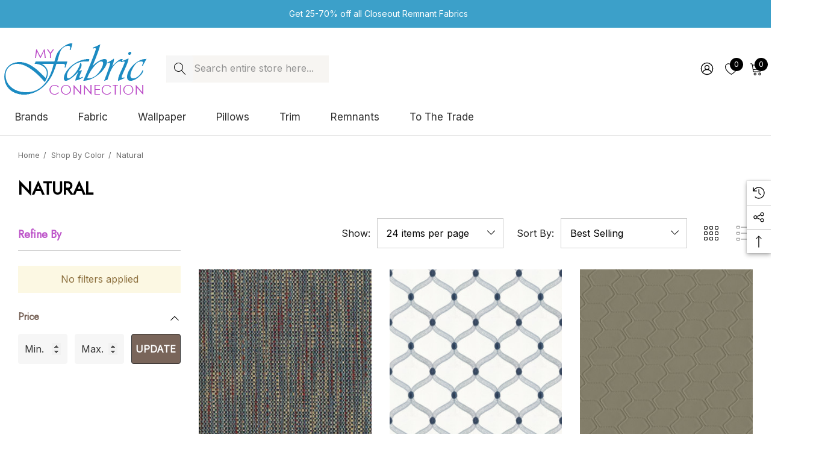

--- FILE ---
content_type: text/html; charset=UTF-8
request_url: https://www.myfabricconnection.com/natural/
body_size: 40619
content:
 


<!DOCTYPE html>
<html class="no-js" lang="en">
    <head>
        <title>Shop By Color - Natural - Page 1 - My Fabric Connection</title>
        <link rel="dns-prefetch preconnect" href="https://cdn11.bigcommerce.com/s-iv3j9i7" crossorigin><link rel="dns-prefetch preconnect" href="https://fonts.googleapis.com/" crossorigin><link rel="dns-prefetch preconnect" href="https://fonts.gstatic.com/" crossorigin>
        <link rel='canonical' href='https://www.myfabricconnection.com/natural/' /><meta name='platform' content='bigcommerce.stencil' />
        
                <link rel="next" href="https://www.myfabricconnection.com/natural/?page&#x3D;2">


        <link href="https://cdn11.bigcommerce.com/s-iv3j9i7/product_images/favicon.ico" rel="shortcut icon">
        <meta name="viewport" content="width=device-width, initial-scale=1">
        
        <Script type="text/javascript" >
            var google_tag_params = {
                ecomm_pagetype: 'home'
            };
        </script>
        <!-- Global site tag (gtag.js) - Google Analytics -->
        <script async src="https://www.googletagmanager.com/gtag/js?id=UA-550343-1"></script>
        <script>
            window.dataLayer = window.dataLayer || [];
            function gtag(){dataLayer.push(arguments);}
            gtag('js', new Date());
            
            gtag('config', 'AW-978992788');
            gtag('config', 'UA-550343-1');
        </script>

        <script>
            document.documentElement.className = document.documentElement.className.replace('no-js', 'js');
        </script>

        <script>
    function browserSupportsAllFeatures() {
        return window.Promise
            && window.fetch
            && window.URL
            && window.URLSearchParams
            && window.WeakMap
            // object-fit support
            && ('objectFit' in document.documentElement.style);
    }

    function loadScript(src) {
        var js = document.createElement('script');
        js.src = src;
        js.onerror = function () {
            console.error('Failed to load polyfill script ' + src);
        };
        document.head.appendChild(js);
    }

    if (!browserSupportsAllFeatures()) {
        loadScript('https://cdn11.bigcommerce.com/s-iv3j9i7/stencil/cb39f1e0-4fbe-013e-0942-42e9970e24f1/e/14775eb0-723c-013e-ea79-724ffc7436ab/dist/theme-bundle.polyfills.js');
    }
</script>
        <script>window.consentManagerTranslations = `{"locale":"en","locales":{"consent_manager.data_collection_warning":"en","consent_manager.accept_all_cookies":"en","consent_manager.gdpr_settings":"en","consent_manager.data_collection_preferences":"en","consent_manager.use_data_by_cookies":"en","consent_manager.data_categories_table":"en","consent_manager.allow":"en","consent_manager.accept":"en","consent_manager.deny":"en","consent_manager.dismiss":"en","consent_manager.reject_all":"en","consent_manager.category":"en","consent_manager.purpose":"en","consent_manager.functional_category":"en","consent_manager.functional_purpose":"en","consent_manager.analytics_category":"en","consent_manager.analytics_purpose":"en","consent_manager.targeting_category":"en","consent_manager.advertising_category":"en","consent_manager.advertising_purpose":"en","consent_manager.essential_category":"en","consent_manager.esential_purpose":"en","consent_manager.yes":"en","consent_manager.no":"en","consent_manager.not_available":"en","consent_manager.cancel":"en","consent_manager.save":"en","consent_manager.back_to_preferences":"en","consent_manager.close_without_changes":"en","consent_manager.unsaved_changes":"en","consent_manager.by_using":"en","consent_manager.agree_on_data_collection":"en","consent_manager.change_preferences":"en","consent_manager.cancel_dialog_title":"en","consent_manager.privacy_policy":"en","consent_manager.allow_category_tracking":"en","consent_manager.disallow_category_tracking":"en"},"translations":{"consent_manager.data_collection_warning":"We use cookies (and other similar technologies) to collect data to improve your shopping experience.","consent_manager.accept_all_cookies":"Accept All Cookies","consent_manager.gdpr_settings":"Settings","consent_manager.data_collection_preferences":"Website Data Collection Preferences","consent_manager.use_data_by_cookies":" uses data collected by cookies and JavaScript libraries to improve your shopping experience.","consent_manager.data_categories_table":"The table below outlines how we use this data by category. To opt out of a category of data collection, select 'No' and save your preferences.","consent_manager.allow":"Allow","consent_manager.accept":"Accept","consent_manager.deny":"Deny","consent_manager.dismiss":"Dismiss","consent_manager.reject_all":"Reject all","consent_manager.category":"Category","consent_manager.purpose":"Purpose","consent_manager.functional_category":"Functional","consent_manager.functional_purpose":"Enables enhanced functionality, such as videos and live chat. If you do not allow these, then some or all of these functions may not work properly.","consent_manager.analytics_category":"Analytics","consent_manager.analytics_purpose":"Provide statistical information on site usage, e.g., web analytics so we can improve this website over time.","consent_manager.targeting_category":"Targeting","consent_manager.advertising_category":"Advertising","consent_manager.advertising_purpose":"Used to create profiles or personalize content to enhance your shopping experience.","consent_manager.essential_category":"Essential","consent_manager.esential_purpose":"Essential for the site and any requested services to work, but do not perform any additional or secondary function.","consent_manager.yes":"Yes","consent_manager.no":"No","consent_manager.not_available":"N/A","consent_manager.cancel":"Cancel","consent_manager.save":"Save","consent_manager.back_to_preferences":"Back to Preferences","consent_manager.close_without_changes":"You have unsaved changes to your data collection preferences. Are you sure you want to close without saving?","consent_manager.unsaved_changes":"You have unsaved changes","consent_manager.by_using":"By using our website, you're agreeing to our","consent_manager.agree_on_data_collection":"By using our website, you're agreeing to the collection of data as described in our ","consent_manager.change_preferences":"You can change your preferences at any time","consent_manager.cancel_dialog_title":"Are you sure you want to cancel?","consent_manager.privacy_policy":"Privacy Policy","consent_manager.allow_category_tracking":"Allow [CATEGORY_NAME] tracking","consent_manager.disallow_category_tracking":"Disallow [CATEGORY_NAME] tracking"}}`;</script>

        <script>
            window.lazySizesConfig = window.lazySizesConfig || {};
            window.lazySizesConfig.loadMode = 1;
        </script>
        <script async src="https://cdn11.bigcommerce.com/s-iv3j9i7/stencil/cb39f1e0-4fbe-013e-0942-42e9970e24f1/e/14775eb0-723c-013e-ea79-724ffc7436ab/dist/theme-bundle.head_async.js"></script>

        <link href="https://fonts.googleapis.com/css?family=Rubik:700,500,600%7CInter:400%7CJost:400&display=block" rel="stylesheet">

        <link data-stencil-stylesheet href="https://cdn11.bigcommerce.com/s-iv3j9i7/stencil/cb39f1e0-4fbe-013e-0942-42e9970e24f1/e/14775eb0-723c-013e-ea79-724ffc7436ab/css/theme-7cef5080-7fd1-013e-5f34-3ac7be66d437.css" rel="stylesheet">

        <!-- Start Tracking Code for analytics_facebook -->

<script>
!function(f,b,e,v,n,t,s){if(f.fbq)return;n=f.fbq=function(){n.callMethod?n.callMethod.apply(n,arguments):n.queue.push(arguments)};if(!f._fbq)f._fbq=n;n.push=n;n.loaded=!0;n.version='2.0';n.queue=[];t=b.createElement(e);t.async=!0;t.src=v;s=b.getElementsByTagName(e)[0];s.parentNode.insertBefore(t,s)}(window,document,'script','https://connect.facebook.net/en_US/fbevents.js');

fbq('set', 'autoConfig', 'false', '1751128591926670');
fbq('dataProcessingOptions', ['LDU'], 0, 0);
fbq('init', '1751128591926670', {"external_id":"9274fc07-db91-4d1f-8238-0e38b7cac6f9"});
fbq('set', 'agent', 'bigcommerce', '1751128591926670');

function trackEvents() {
    var pathName = window.location.pathname;

    fbq('track', 'PageView', {}, "");

    // Search events start -- only fire if the shopper lands on the /search.php page
    if (pathName.indexOf('/search.php') === 0 && getUrlParameter('search_query')) {
        fbq('track', 'Search', {
            content_type: 'product_group',
            content_ids: [],
            search_string: getUrlParameter('search_query')
        });
    }
    // Search events end

    // Wishlist events start -- only fire if the shopper attempts to add an item to their wishlist
    if (pathName.indexOf('/wishlist.php') === 0 && getUrlParameter('added_product_id')) {
        fbq('track', 'AddToWishlist', {
            content_type: 'product_group',
            content_ids: []
        });
    }
    // Wishlist events end

    // Lead events start -- only fire if the shopper subscribes to newsletter
    if (pathName.indexOf('/subscribe.php') === 0 && getUrlParameter('result') === 'success') {
        fbq('track', 'Lead', {});
    }
    // Lead events end

    // Registration events start -- only fire if the shopper registers an account
    if (pathName.indexOf('/login.php') === 0 && getUrlParameter('action') === 'account_created') {
        fbq('track', 'CompleteRegistration', {}, "");
    }
    // Registration events end

    

    function getUrlParameter(name) {
        var cleanName = name.replace(/[\[]/, '\[').replace(/[\]]/, '\]');
        var regex = new RegExp('[\?&]' + cleanName + '=([^&#]*)');
        var results = regex.exec(window.location.search);
        return results === null ? '' : decodeURIComponent(results[1].replace(/\+/g, ' '));
    }
}

if (window.addEventListener) {
    window.addEventListener("load", trackEvents, false)
}
</script>
<noscript><img height="1" width="1" style="display:none" alt="null" src="https://www.facebook.com/tr?id=1751128591926670&ev=PageView&noscript=1&a=plbigcommerce1.2&eid="/></noscript>

<!-- End Tracking Code for analytics_facebook -->

<!-- Start Tracking Code for analytics_googleanalytics4 -->

<script data-cfasync="false" src="https://cdn11.bigcommerce.com/shared/js/google_analytics4_bodl_subscribers-358423becf5d870b8b603a81de597c10f6bc7699.js" integrity="sha256-gtOfJ3Avc1pEE/hx6SKj/96cca7JvfqllWA9FTQJyfI=" crossorigin="anonymous"></script>
<script data-cfasync="false">
  (function () {
    window.dataLayer = window.dataLayer || [];

    function gtag(){
        dataLayer.push(arguments);
    }

    function initGA4(event) {
         function setupGtag() {
            function configureGtag() {
                gtag('js', new Date());
                gtag('set', 'developer_id.dMjk3Nj', true);
                gtag('config', 'G-HYJXWKNFGT');
            }

            var script = document.createElement('script');

            script.src = 'https://www.googletagmanager.com/gtag/js?id=G-HYJXWKNFGT';
            script.async = true;
            script.onload = configureGtag;

            document.head.appendChild(script);
        }

        setupGtag();

        if (typeof subscribeOnBodlEvents === 'function') {
            subscribeOnBodlEvents('G-HYJXWKNFGT', false);
        }

        window.removeEventListener(event.type, initGA4);
    }

    

    var eventName = document.readyState === 'complete' ? 'consentScriptsLoaded' : 'DOMContentLoaded';
    window.addEventListener(eventName, initGA4, false);
  })()
</script>

<!-- End Tracking Code for analytics_googleanalytics4 -->

<!-- Start Tracking Code for analytics_siteverification -->

<meta name="google-site-verification" content="wwFftUaz7nUSTybI_YlllZQ34JeUj26z8llRtCFlXdg" />
<meta name="google-site-verification" content="qoJtTfMGfbrySPjsjFihNbqEHzdkATE-J0RWPGvyZTg" />

<!-- End Tracking Code for analytics_siteverification -->

<!-- Start Tracking Code for analytics_visualwebsiteoptimizer -->

<meta name="msvalidate.01" content="6ACACA38FEDFC48B64D57F7E09C0A975" />

<!-- End Tracking Code for analytics_visualwebsiteoptimizer -->


<script type="text/javascript" src="https://checkout-sdk.bigcommerce.com/v1/loader.js" defer ></script>
<script type="text/javascript">
fbq('track', 'ViewCategory', {"content_ids":[],"content_type":"product_group","content_category":"Natural"});
</script>
<script type="text/javascript">
var BCData = {};
</script>
<!-- Google Tag Manager -->
<script>(function(w,d,s,l,i){w[l]=w[l]||[];w[l].push({'gtm.start':
new Date().getTime(),event:'gtm.js'});var f=d.getElementsByTagName(s)[0],
j=d.createElement(s),dl=l!='dataLayer'?'&l='+l:'';j.async=true;j.src=
'https://www.googletagmanager.com/gtm.js?id='+i+dl;f.parentNode.insertBefore(j,f);
})(window,document,'script','dataLayer','GTM-NRQ2GSB');
</script>
<!-- End Google Tag Manager -->
<!-- Global site tag (gtag.js) - Google Ads: 1069755755 -->
<script async src="https://www.googletagmanager.com/gtag/js?id=AW-1069755755"></script>
<script>
  window.dataLayer = window.dataLayer || [];
  function gtag(){dataLayer.push(arguments);}
  gtag('js', new Date());

  gtag('config', 'AW-1069755755', { 'allow_enhanced_conversions':true } ) ;
</script>
 <script data-cfasync="false" src="https://microapps.bigcommerce.com/bodl-events/1.9.4/index.js" integrity="sha256-Y0tDj1qsyiKBRibKllwV0ZJ1aFlGYaHHGl/oUFoXJ7Y=" nonce="" crossorigin="anonymous"></script>
 <script data-cfasync="false" nonce="">

 (function() {
    function decodeBase64(base64) {
       const text = atob(base64);
       const length = text.length;
       const bytes = new Uint8Array(length);
       for (let i = 0; i < length; i++) {
          bytes[i] = text.charCodeAt(i);
       }
       const decoder = new TextDecoder();
       return decoder.decode(bytes);
    }
    window.bodl = JSON.parse(decodeBase64("[base64]"));
 })()

 </script>

<script nonce="">
(function () {
    var xmlHttp = new XMLHttpRequest();

    xmlHttp.open('POST', 'https://bes.gcp.data.bigcommerce.com/nobot');
    xmlHttp.setRequestHeader('Content-Type', 'application/json');
    xmlHttp.send('{"store_id":"320262","timezone_offset":"-4.0","timestamp":"2026-01-25T12:19:09.86946400Z","visit_id":"b28da420-2766-4f3a-a1b3-db5f3dfb10da","channel_id":1}');
})();
</script>

        
        <!-- Google Tag Manager -->
    <script>(function(w,d,s,l,i){w[l]=w[l]||[];w[l].push({'gtm.start':
    new Date().getTime(),event:'gtm.js'});var f=d.getElementsByTagName(s)[0],
    j=d.createElement(s),dl=l!='dataLayer'?'&l='+l:'';j.async=true;j.src=
    'https://www.googletagmanager.com/gtm.js?id='+i+dl;f.parentNode.insertBefore(j,f);
    })(window,document,'script','dataLayer','GTM-TV9GMM5');</script>
    <!-- End Google Tag Manager -->
        
    </head>
    <body class="page-type-category home-layout-2" data-page-type="category" canonical-shop-url="https://www.myfabricconnection.com">
        <svg data-src="https://cdn11.bigcommerce.com/s-iv3j9i7/stencil/cb39f1e0-4fbe-013e-0942-42e9970e24f1/e/14775eb0-723c-013e-ea79-724ffc7436ab/img/icon-sprite.svg" class="icons-svg-sprite"></svg>

        <a href="#main-content" class="skip-to-main-link">Skip to main content</a>
<header class="header header-sticky header-layout-2" role="banner">
    <div class="halo-topHeader">
        <div class="container-full">
            <nav class="navUser no-menu-tab">
    <div class="top-menu-tab" data-menu-tab>
            <ul class="disable-srollbar no-menu-tab">
                <li class="active" data-load-page="/">
                    <a href="https://www.myfabricconnection.com/">
                        Women
                    </a>
                </li>
            </ul>
    </div>
        <ul class="navUser-section navUser-section--center navUser-section--alt">
                <li class="navUser-item navUser-item--text">
                    <div class="navUser-item__item">
                        <span class="navUser-action">
                            Get 25-70% off all Closeout Remnant Fabrics  
                        </span>
                    </div>
                </li>
        </ul>
    <ul class="navUser-section navUser-section--right navUser-section--alt">
    </ul>
</nav>
        </div>
    </div>

    <div class="halo-middleHeader">
        <div class="container">
            <div class="middleHeader-item text-left">
                <div class="middleHeader-item__item item--hamburger">
                    <a class="mobileMenu-toggle" href="#" data-mobile-menu-toggle="menu">
                        <span class="mobileMenu-toggleIcon">Toggle menu</span>
                    </a>
                </div>
                <div class="middleHeader-item__item item--searchMobile">
                    <a class="navUser-action" href="#" data-search="quickSearch" aria-controls="quickSearch" aria-expanded="false">
                        <div class="navUser-icon">
                            <svg class="icon" role="img" aria-label="Search">
                                <title>Search</title>
                                <desc>Search</desc>
                                <use xlink:href="#icon-search"></use>
                            </svg>
                        </div>
                    </a>
                </div>
            </div>
            <div class="middleHeader-item text-center">
                <div class="middleHeader-item__item item--logo">
                        <div class="header-logo">
                            <a href="https://www.myfabricconnection.com/" class="header-logo__link" data-header-logo-link>
            <img class="header-logo-image-unknown-size no-logo-transparent" src="https://cdn11.bigcommerce.com/s-iv3j9i7/images/stencil/original/web_logo.original.png" alt="My Fabric Connection" title="My Fabric Connection">
</a>
                        </div>
                </div>
            </div>
            <div class="middleHeader-item text-right">
                <div class="middleHeader-item__item item--account">
                    <a class="navUser-action" href="/login.php" aria-label="Sign in" data-login-form>
                        <div class="navUser-icon">
                            <svg class="icon" role="img" aria-label="Account">
                                <title>Account</title>
                                <desc>Account</desc>
                                <use xlink:href="#icon-user"></use>
                            </svg>
                        </div>
                    </a>
                </div>
                <div class="middleHeader-item__item item--cart halo-cart">
                    <a class="navUser-action" data-cart-preview data-options="align:right" href="/cart.php" aria-label="Cart with 0 items">
                        <div class="navUser-icon navUser-item-cartIcon">
                            <svg class="icon" role="img" aria-label="your cart">
                                <title>your cart</title>
                                <desc>your cart</desc>
                                <use xlink:href="#icon-cart"></use>
                            </svg>
                            <span class="countPill cart-quantity">0</span>
                        </div>
                    </a>
                </div>
            </div>
        </div>
    </div>

    <div class="halo-bottomHeader" data-prevent-quick-search-close>
        <div class="container bottomHeader-container">
                    <div class="bottomHeader-item text-left">
                        <div class="bottomHeader-item__item item--sticky-logo">
                                <div class="header-logo">
                                    <a href="https://www.myfabricconnection.com/" class="header-logo__link" data-header-logo-link>
            <img class="header-logo-image-unknown-size no-logo-transparent" src="https://cdn11.bigcommerce.com/s-iv3j9i7/images/stencil/original/web_logo.original.png" alt="My Fabric Connection" title="My Fabric Connection">
</a>
                                </div>
                        </div>
                    </div>

                    <div class="bottomHeader-item text-center">
                            <nav class="navUser">
        <div class="item--quicksearch halo-search halo-search-main">
            <div id="quickSearch" class="quickSearch">
                    <form class="form" onsubmit="return false" data-url="/search.php" data-quick-search-form>
        <fieldset class="form-fieldset">
            <div class="form-field">
                <label class="is-srOnly" for="quick_search_header">Search</label>
                <input class="form-input" 
                       data-search-quick 
                       name="quick_search_header" 
                       id="quick_search_header" 
                       data-error-message="Search field cannot be empty." 
                       placeholder="Search entire store here..." 
                       autocomplete="off">
                <button type="submit" class="button button--primary" aria-label="Search"><svg class="icon"><use xlink:href="#icon-search"></use></svg></button>
            </div>
        </fieldset>
    </form>

            </div>
        </div>
    </nav>



                    </div>

                <div class="bottomHeader-item text-right">
                    
    <nav class="navUser">
        <ul class="navUser-section navUser-section--alt">
            <li class="navUser-item navUser-item--account">
                <div class="navUser-item__item">
                    <a class="navUser-action" href="/login.php" aria-label="Sign in" data-login-form>
                        <svg class="icon" role="img" aria-label="Account">
                            <title>Account</title>
                            <desc>Account</desc>
                            <use xlink:href="#icon-user-2"></use>
                        </svg>
                    </a>
                </div>
            </li>
                <li class="navUser-item navUser-item--wishlist">
                    <div class="navUser-item__item">
                        <a class="navUser-action" href="/wishlist.php">
                            <div class="navUser-icon">
                                <svg class="icon" role="img" aria-label="Wish Lists">
                                    <title>Wish Lists</title>
                                    <desc>Wish Lists</desc>
                                    <use xlink:href="#icon-heart"></use>
                                </svg>
                                <span class="countPill cart-quantity">0</span>
                            </div>
                        </a>
                    </div>
                </li>
            <li class="navUser-item navUser-item--cart">
                <a class="navUser-action" data-cart-preview data-options="align:right" href="/cart.php" aria-label="Cart with 0 items">
                    <span class="navUser-item-cartLabel">
                        <svg class="icon" role="img" aria-label="your cart">
                            <title>your cart</title>
                            <desc>your cart</desc>
                            <use xlink:href="#icon-cart-2"></use>
                        </svg>
                    </span>
                    <span class="countPill cart-quantity"></span>
                </a>
                <div class="dropdown-cart" id="cart-preview-dropdown" aria-hidden="true"></div>
            </li>
        </ul>
    </nav>


                </div>

            <div class="haloQuickSearchResults quickSearchResults haloCustomScrollbar" data-bind="html: results"></div>
        </div>
            <div class="container nav-container">
                <div class="bottomHeader-item text-left">
                    <div class="bottomHeader-item__item item--sticky-logo">
                            <div class="header-logo">
                                <a href="https://www.myfabricconnection.com/" class="header-logo__link" data-header-logo-link>
            <img class="header-logo-image-unknown-size no-logo-transparent" src="https://cdn11.bigcommerce.com/s-iv3j9i7/images/stencil/original/web_logo.original.png" alt="My Fabric Connection" title="My Fabric Connection">
</a>
                            </div>
                    </div>
                </div>
                <div class="bottomHeader-item text-center">
                    <div class="navPages-container bottomHeader-item__item item--sticky-logo" id="menu" data-menu>
                        <nav class="navPages">
    <ul class="navPages-list navPages-list-depth-max">
                <li class="navPages-item has-dropdown">
                        <p class="navPages-action navPages-action-lv1 navPages-action-depth-max has-subMenu is-root" data-label="https://www.myfabricconnection.com/shop-home-decor-fabric-by-brand/" data-index="0">
        <a class="text Brands" href="https://www.myfabricconnection.com/shop-home-decor-fabric-by-brand/" aria-label="Brands">
          <span>Brands</span>
        </a>
        <span class="navPages-action-moreIcon" aria-hidden="true">
            <svg class="icon"><use xlink:href="#icon-chevron-down" /></svg>
        </span>
    </p>
    <div class="navPage-subMenu navPage-subMenu-horizontal level-2" id="navPages-235" tabindex="-1">
    <ul class="navPage-subMenu-list">
        <li class="navPage-subMenu-item-parent navPage-subMenu-item-child navPage-subMenu-title">
            <p class="navPage-subMenu-action navPages-action navPages-action-lv1 navPages-action-depth-max has-subMenu">
                <span class="navPages-action-moreIcon" aria-hidden="true">
                    <svg class="icon"><use xlink:href="#icon-long-arrow-left" /></svg>
                </span>
                <a class="text" href="https://www.myfabricconnection.com/shop-home-decor-fabric-by-brand/"><span>Brands</span></a>
            </p>
        </li>
        <li class="navPage-subMenu-item-child navPages-action-end navPage-subMenu-all">
            <a class="navPage-subMenu-action navPages-action navPages-action-lv1 no-subMenu" href="https://www.myfabricconnection.com/shop-home-decor-fabric-by-brand/">
                <span class="text">All Brands</span>
            </a>
        </li>
                <li class="navPage-subMenu-item-child navPages-action-end">
                    <a class="navPage-subMenu-action navPages-action navPages-action-lv2 no-subMenu" href="https://www.myfabricconnection.com/1838-wallcoverings/"><span class="text">1838 Wallcoverings</span></a>
                </li>
                <li class="navPage-subMenu-item-child navPages-action-end">
                    <a class="navPage-subMenu-action navPages-action navPages-action-lv2 no-subMenu" href="https://www.myfabricconnection.com/fonthill/"><span class="text">Fonthill</span></a>
                </li>
                <li class="navPage-subMenu-item-child navPages-action-end">
                    <a class="navPage-subMenu-action navPages-action navPages-action-lv2 no-subMenu" href="https://www.myfabricconnection.com/seabrook/"><span class="text">Seabrook</span></a>
                </li>
                <li class="navPage-subMenu-item-child navPages-action-end">
                    <a class="navPage-subMenu-action navPages-action navPages-action-lv2 no-subMenu" href="https://www.myfabricconnection.com/a-street-prints/"><span class="text">A-Street Prints</span></a>
                </li>
                <li class="navPage-subMenu-item-child navPages-action-end">
                    <a class="navPage-subMenu-action navPages-action navPages-action-lv2 no-subMenu" href="https://www.myfabricconnection.com/abbeyshea/"><span class="text">ABBEYSHEA</span></a>
                </li>
                <li class="navPage-subMenu-item-child navPages-action-end">
                    <a class="navPage-subMenu-action navPages-action navPages-action-lv2 no-subMenu" href="https://www.myfabricconnection.com/advantage/"><span class="text">Advantage</span></a>
                </li>
                <li class="navPage-subMenu-item-child navPages-action-end">
                    <a class="navPage-subMenu-action navPages-action navPages-action-lv2 no-subMenu" href="https://www.myfabricconnection.com/anna-french/"><span class="text">Anna French</span></a>
                </li>
                <li class="navPage-subMenu-item-child navPages-action-end">
                    <a class="navPage-subMenu-action navPages-action navPages-action-lv2 no-subMenu" href="https://www.myfabricconnection.com/antonina-vella/"><span class="text">Antonina Vella</span></a>
                </li>
                <li class="navPage-subMenu-item-child navPages-action-end">
                    <a class="navPage-subMenu-action navPages-action navPages-action-lv2 no-subMenu" href="https://www.myfabricconnection.com/aoc-1/"><span class="text">Aoc</span></a>
                </li>
                <li class="navPage-subMenu-item-child navPages-action-end">
                    <a class="navPage-subMenu-action navPages-action navPages-action-lv2 no-subMenu" href="https://www.myfabricconnection.com/baker-lifestyle/"><span class="text">Baker Lifestyle</span></a>
                </li>
                <li class="navPage-subMenu-item-child navPages-action-end">
                    <a class="navPage-subMenu-action navPages-action navPages-action-lv2 no-subMenu" href="https://www.myfabricconnection.com/barrow-industries/"><span class="text">Barrow Industries</span></a>
                </li>
                <li class="navPage-subMenu-item-child navPages-action-end">
                    <a class="navPage-subMenu-action navPages-action navPages-action-lv2 no-subMenu" href="https://www.myfabricconnection.com/bassett-mcnab-1/"><span class="text">Bassett Mcnab</span></a>
                </li>
                <li class="navPage-subMenu-item-child navPages-action-end">
                    <a class="navPage-subMenu-action navPages-action navPages-action-lv2 no-subMenu" href="https://www.myfabricconnection.com/beacon-house/"><span class="text">Beacon House</span></a>
                </li>
                <li class="navPage-subMenu-item-child navPages-action-end">
                    <a class="navPage-subMenu-action navPages-action navPages-action-lv2 no-subMenu" href="https://www.myfabricconnection.com/boris-kroll-1/"><span class="text">Boris Kroll</span></a>
                </li>
                <li class="navPage-subMenu-item-child navPages-action-end">
                    <a class="navPage-subMenu-action navPages-action navPages-action-lv2 no-subMenu" href="https://www.myfabricconnection.com/borastapeter-1/"><span class="text">Borastapeter</span></a>
                </li>
                <li class="navPage-subMenu-item-child navPages-action-end">
                    <a class="navPage-subMenu-action navPages-action navPages-action-lv2 no-subMenu" href="https://www.myfabricconnection.com/brewster/"><span class="text">Brewster</span></a>
                </li>
                <li class="navPage-subMenu-item-child navPages-action-end">
                    <a class="navPage-subMenu-action navPages-action navPages-action-lv2 no-subMenu" href="https://www.myfabricconnection.com/burch/"><span class="text">Burch</span></a>
                </li>
                <li class="navPage-subMenu-item-child navPages-action-end">
                    <a class="navPage-subMenu-action navPages-action navPages-action-lv2 no-subMenu" href="https://www.myfabricconnection.com/bella-dura/"><span class="text">Bella-Dura</span></a>
                </li>
                <li class="navPage-subMenu-item-child navPages-action-end">
                    <a class="navPage-subMenu-action navPages-action navPages-action-lv2 no-subMenu" href="https://www.myfabricconnection.com/brunschwig-fils-1/"><span class="text">Brunschwig &amp; Fils</span></a>
                </li>
                <li class="navPage-subMenu-item-child navPages-action-end">
                    <a class="navPage-subMenu-action navPages-action navPages-action-lv2 no-subMenu" href="https://www.myfabricconnection.com/candice-olson/"><span class="text">Candice Olson</span></a>
                </li>
                <li class="navPage-subMenu-item-child navPages-action-end">
                    <a class="navPage-subMenu-action navPages-action navPages-action-lv2 no-subMenu" href="https://www.myfabricconnection.com/carole/"><span class="text">Carole</span></a>
                </li>
                <li class="navPage-subMenu-item-child navPages-action-end">
                    <a class="navPage-subMenu-action navPages-action navPages-action-lv2 no-subMenu" href="https://www.myfabricconnection.com/carol-benson-cobb/"><span class="text">Carol Benson-Cobb</span></a>
                </li>
                <li class="navPage-subMenu-item-child navPages-action-end">
                    <a class="navPage-subMenu-action navPages-action navPages-action-lv2 no-subMenu" href="https://www.myfabricconnection.com/charlotte/"><span class="text">Charlotte </span></a>
                </li>
                <li class="navPage-subMenu-item-child navPages-action-end">
                    <a class="navPage-subMenu-action navPages-action navPages-action-lv2 no-subMenu" href="https://www.myfabricconnection.com/chesapeake/"><span class="text">Chesapeake</span></a>
                </li>
                <li class="navPage-subMenu-item-child navPages-action-end">
                    <a class="navPage-subMenu-action navPages-action navPages-action-lv2 no-subMenu" href="https://www.myfabricconnection.com/clarke-and-clarke/"><span class="text">Clarke and Clarke</span></a>
                </li>
                <li class="navPage-subMenu-item-child navPages-action-end">
                    <a class="navPage-subMenu-action navPages-action navPages-action-lv2 no-subMenu" href="https://www.myfabricconnection.com/cole-son/"><span class="text">Cole &amp; Son</span></a>
                </li>
                <li class="navPage-subMenu-item-child navPages-action-end">
                    <a class="navPage-subMenu-action navPages-action navPages-action-lv2 no-subMenu" href="https://www.myfabricconnection.com/colony/"><span class="text">Colony</span></a>
                </li>
                <li class="navPage-subMenu-item-child navPages-action-end">
                    <a class="navPage-subMenu-action navPages-action navPages-action-lv2 no-subMenu" href="https://www.myfabricconnection.com/crypton-1/"><span class="text">Crypton</span></a>
                </li>
                <li class="navPage-subMenu-item-child navPages-action-end">
                    <a class="navPage-subMenu-action navPages-action navPages-action-lv2 no-subMenu" href="https://www.myfabricconnection.com/decorline/"><span class="text">Decorline</span></a>
                </li>
                <li class="navPage-subMenu-item-child navPages-action-end">
                    <a class="navPage-subMenu-action navPages-action navPages-action-lv2 no-subMenu" href="https://www.myfabricconnection.com/eijffinger/"><span class="text">Eijffinger</span></a>
                </li>
                <li class="navPage-subMenu-item-child navPages-action-end">
                    <a class="navPage-subMenu-action navPages-action navPages-action-lv2 no-subMenu" href="https://www.myfabricconnection.com/esta-home/"><span class="text">ESTA Home</span></a>
                </li>
                <li class="navPage-subMenu-item-child navPages-action-end">
                    <a class="navPage-subMenu-action navPages-action navPages-action-lv2 no-subMenu" href="https://www.myfabricconnection.com/europatex/"><span class="text">Europatex</span></a>
                </li>
                <li class="navPage-subMenu-item-child navPages-action-end">
                    <a class="navPage-subMenu-action navPages-action navPages-action-lv2 no-subMenu" href="https://www.myfabricconnection.com/fine-decor/"><span class="text">Fine Decor</span></a>
                </li>
                <li class="navPage-subMenu-item-child navPages-action-end">
                    <a class="navPage-subMenu-action navPages-action navPages-action-lv2 no-subMenu" href="https://www.myfabricconnection.com/gaston-y-daniela/"><span class="text">Gaston Y Daniela</span></a>
                </li>
                <li class="navPage-subMenu-item-child navPages-action-end">
                    <a class="navPage-subMenu-action navPages-action navPages-action-lv2 no-subMenu" href="https://www.myfabricconnection.com/greenhouse/"><span class="text">Greenhouse</span></a>
                </li>
                <li class="navPage-subMenu-item-child navPages-action-end">
                    <a class="navPage-subMenu-action navPages-action navPages-action-lv2 no-subMenu" href="https://www.myfabricconnection.com/grey-watkins/"><span class="text">Grey Watkins</span></a>
                </li>
                <li class="navPage-subMenu-item-child navPages-action-end">
                    <a class="navPage-subMenu-action navPages-action navPages-action-lv2 no-subMenu" href="https://www.myfabricconnection.com/g-p-j-baker/"><span class="text">G P &amp; J Baker</span></a>
                </li>
                <li class="navPage-subMenu-item-child navPages-action-end">
                    <a class="navPage-subMenu-action navPages-action navPages-action-lv2 no-subMenu" href="https://www.myfabricconnection.com/groundworks/"><span class="text">Groundworks</span></a>
                </li>
                <li class="navPage-subMenu-item-child navPages-action-end">
                    <a class="navPage-subMenu-action navPages-action navPages-action-lv2 no-subMenu" href="https://www.myfabricconnection.com/harrison-howard/"><span class="text">Harrison Howard</span></a>
                </li>
                <li class="navPage-subMenu-item-child navPages-action-end">
                    <a class="navPage-subMenu-action navPages-action navPages-action-lv2 no-subMenu" href="https://www.myfabricconnection.com/heritage/"><span class="text">Heritage</span></a>
                </li>
                <li class="navPage-subMenu-item-child navPages-action-end">
                    <a class="navPage-subMenu-action navPages-action navPages-action-lv2 no-subMenu" href="https://www.myfabricconnection.com/hinson-1/"><span class="text">Hinson</span></a>
                </li>
                <li class="navPage-subMenu-item-child navPages-action-end">
                    <a class="navPage-subMenu-action navPages-action navPages-action-lv2 no-subMenu" href="https://www.myfabricconnection.com/house/"><span class="text">House</span></a>
                </li>
                <li class="navPage-subMenu-item-child navPages-action-end">
                    <a class="navPage-subMenu-action navPages-action navPages-action-lv2 no-subMenu" href="https://www.myfabricconnection.com/inspired-by-color/"><span class="text">Inspired by Color</span></a>
                </li>
                <li class="navPage-subMenu-item-child navPages-action-end">
                    <a class="navPage-subMenu-action navPages-action navPages-action-lv2 no-subMenu" href="https://www.myfabricconnection.com/insideout-1/"><span class="text">Insideout</span></a>
                </li>
                <li class="navPage-subMenu-item-child navPages-action-end">
                    <a class="navPage-subMenu-action navPages-action navPages-action-lv2 no-subMenu" href="https://www.myfabricconnection.com/jf/"><span class="text">JF</span></a>
                </li>
                <li class="navPage-subMenu-item-child navPages-action-end">
                    <a class="navPage-subMenu-action navPages-action navPages-action-lv2 no-subMenu" href="https://www.myfabricconnection.com/kasmir/"><span class="text">Kasmir</span></a>
                </li>
                <li class="navPage-subMenu-item-child navPages-action-end">
                    <a class="navPage-subMenu-action navPages-action navPages-action-lv2 no-subMenu" href="https://www.myfabricconnection.com/kenneth-james/"><span class="text">Kenneth James</span></a>
                </li>
                <li class="navPage-subMenu-item-child navPages-action-end">
                    <a class="navPage-subMenu-action navPages-action navPages-action-lv2 no-subMenu" href="https://www.myfabricconnection.com/kravet/"><span class="text">Kravet</span></a>
                </li>
                <li class="navPage-subMenu-item-child navPages-action-end">
                    <a class="navPage-subMenu-action navPages-action navPages-action-lv2 no-subMenu" href="https://www.myfabricconnection.com/lee-jofa/"><span class="text">Lee Jofa</span></a>
                </li>
                <li class="navPage-subMenu-item-child navPages-action-end">
                    <a class="navPage-subMenu-action navPages-action navPages-action-lv2 no-subMenu" href="https://www.myfabricconnection.com/lee-jofa-modern/"><span class="text">Lee Jofa Modern</span></a>
                </li>
                <li class="navPage-subMenu-item-child navPages-action-end">
                    <a class="navPage-subMenu-action navPages-action navPages-action-lv2 no-subMenu" href="https://www.myfabricconnection.com/lemieux-et-cie/"><span class="text">Lemieux et Cie</span></a>
                </li>
                <li class="navPage-subMenu-item-child navPages-action-end">
                    <a class="navPage-subMenu-action navPages-action navPages-action-lv2 no-subMenu" href="https://www.myfabricconnection.com/lucky-day/"><span class="text">Lucky Day</span></a>
                </li>
                <li class="navPage-subMenu-item-child navPages-action-end">
                    <a class="navPage-subMenu-action navPages-action navPages-action-lv2 no-subMenu" href="https://www.myfabricconnection.com/magnolia/"><span class="text">Magnolia </span></a>
                </li>
                <li class="navPage-subMenu-item-child navPages-action-end">
                    <a class="navPage-subMenu-action navPages-action navPages-action-lv2 no-subMenu" href="https://www.myfabricconnection.com/magnolia-home/"><span class="text">Magnolia Home</span></a>
                </li>
                <li class="navPage-subMenu-item-child navPages-action-end">
                    <a class="navPage-subMenu-action navPages-action navPages-action-lv2 no-subMenu" href="https://www.myfabricconnection.com/marcus-william-1/"><span class="text">Marcus William</span></a>
                </li>
                <li class="navPage-subMenu-item-child navPages-action-end">
                    <a class="navPage-subMenu-action navPages-action navPages-action-lv2 no-subMenu" href="https://www.myfabricconnection.com/maxwell/"><span class="text">Maxwell</span></a>
                </li>
                <li class="navPage-subMenu-item-child navPages-action-end">
                    <a class="navPage-subMenu-action navPages-action navPages-action-lv2 no-subMenu" href="https://www.myfabricconnection.com/merrimac/"><span class="text">Merrimac</span></a>
                </li>
                <li class="navPage-subMenu-item-child navPages-action-end">
                    <a class="navPage-subMenu-action navPages-action navPages-action-lv2 no-subMenu" href="https://www.myfabricconnection.com/mind-the-gap/"><span class="text">Mind the Gap</span></a>
                </li>
                <li class="navPage-subMenu-item-child navPages-action-end">
                    <a class="navPage-subMenu-action navPages-action navPages-action-lv2 no-subMenu" href="https://www.myfabricconnection.com/missoni/"><span class="text">Missoni</span></a>
                </li>
                <li class="navPage-subMenu-item-child navPages-action-end">
                    <a class="navPage-subMenu-action navPages-action navPages-action-lv2 no-subMenu" href="https://www.myfabricconnection.com/mitchell/"><span class="text">Mitchell</span></a>
                </li>
                <li class="navPage-subMenu-item-child navPages-action-end">
                    <a class="navPage-subMenu-action navPages-action navPages-action-lv2 no-subMenu" href="https://www.myfabricconnection.com/mulberry/"><span class="text">Mulberry</span></a>
                </li>
                <li class="navPage-subMenu-item-child navPages-action-end">
                    <a class="navPage-subMenu-action navPages-action navPages-action-lv2 no-subMenu" href="https://www.myfabricconnection.com/norbar-fabric/"><span class="text">Norbar</span></a>
                </li>
                <li class="navPage-subMenu-item-child navPages-action-end">
                    <a class="navPage-subMenu-action navPages-action navPages-action-lv2 no-subMenu" href="https://www.myfabricconnection.com/ohpopsi/"><span class="text">ohpopsi</span></a>
                </li>
                <li class="navPage-subMenu-item-child navPages-action-end">
                    <a class="navPage-subMenu-action navPages-action navPages-action-lv2 no-subMenu" href="https://www.myfabricconnection.com/old-world-weavers/"><span class="text">Old World Weavers</span></a>
                </li>
                <li class="navPage-subMenu-item-child navPages-action-end">
                    <a class="navPage-subMenu-action navPages-action navPages-action-lv2 no-subMenu" href="https://www.myfabricconnection.com/parkertex/"><span class="text">Parkertex</span></a>
                </li>
                <li class="navPage-subMenu-item-child navPages-action-end">
                    <a class="navPage-subMenu-action navPages-action navPages-action-lv2 no-subMenu" href="https://www.myfabricconnection.com/pk-lifestyles/"><span class="text">PK Lifestyles</span></a>
                </li>
                <li class="navPage-subMenu-item-child navPages-action-end">
                    <a class="navPage-subMenu-action navPages-action navPages-action-lv2 no-subMenu" href="https://www.myfabricconnection.com/pkl-studio-1/"><span class="text">PKL Studio</span></a>
                </li>
                <li class="navPage-subMenu-item-child navPages-action-end">
                    <a class="navPage-subMenu-action navPages-action navPages-action-lv2 no-subMenu" href="https://www.myfabricconnection.com/rasch/"><span class="text">Rasch</span></a>
                </li>
                <li class="navPage-subMenu-item-child navPages-action-end">
                    <a class="navPage-subMenu-action navPages-action navPages-action-lv2 no-subMenu" href="https://www.myfabricconnection.com/rifle-paper-co/"><span class="text">Rifle Paper Co.</span></a>
                </li>
                <li class="navPage-subMenu-item-child navPages-action-end">
                    <a class="navPage-subMenu-action navPages-action navPages-action-lv2 no-subMenu" href="https://www.myfabricconnection.com/rm-coco/"><span class="text">RM CoCo</span></a>
                </li>
                <li class="navPage-subMenu-item-child navPages-action-end">
                    <a class="navPage-subMenu-action navPages-action navPages-action-lv2 no-subMenu" href="https://www.myfabricconnection.com/regal/"><span class="text">Regal</span></a>
                </li>
                <li class="navPage-subMenu-item-child navPages-action-end">
                    <a class="navPage-subMenu-action navPages-action navPages-action-lv2 no-subMenu" href="https://www.myfabricconnection.com/ronald-redding/"><span class="text">Ronald Redding</span></a>
                </li>
                <li class="navPage-subMenu-item-child navPages-action-end">
                    <a class="navPage-subMenu-action navPages-action navPages-action-lv2 no-subMenu" href="https://www.myfabricconnection.com/roth-and-tompkins-fabrics/"><span class="text">Roth and Tompkins</span></a>
                </li>
                <li class="navPage-subMenu-item-child navPages-action-end">
                    <a class="navPage-subMenu-action navPages-action navPages-action-lv2 no-subMenu" href="https://www.myfabricconnection.com/sandberg-1/"><span class="text">Sandberg</span></a>
                </li>
                <li class="navPage-subMenu-item-child navPages-action-end">
                    <a class="navPage-subMenu-action navPages-action navPages-action-lv2 no-subMenu" href="https://www.myfabricconnection.com/scalamandre/"><span class="text">Scalamandre</span></a>
                </li>
                <li class="navPage-subMenu-item-child navPages-action-end">
                    <a class="navPage-subMenu-action navPages-action navPages-action-lv2 no-subMenu" href="https://www.myfabricconnection.com/seacloth/"><span class="text">Seacloth</span></a>
                </li>
                <li class="navPage-subMenu-item-child navPages-action-end">
                    <a class="navPage-subMenu-action navPages-action navPages-action-lv2 no-subMenu" href="https://www.myfabricconnection.com/sirpi/"><span class="text">Sirpi</span></a>
                </li>
                <li class="navPage-subMenu-item-child navPages-action-end">
                    <a class="navPage-subMenu-action navPages-action navPages-action-lv2 no-subMenu" href="https://www.myfabricconnection.com/solarshade/"><span class="text">Solarshade</span></a>
                </li>
                <li class="navPage-subMenu-item-child navPages-action-end">
                    <a class="navPage-subMenu-action navPages-action navPages-action-lv2 no-subMenu" href="https://www.myfabricconnection.com/stout-fabric/"><span class="text">Stout</span></a>
                </li>
                <li class="navPage-subMenu-item-child navPages-action-end">
                    <a class="navPage-subMenu-action navPages-action navPages-action-lv2 no-subMenu" href="https://www.myfabricconnection.com/schumacher/"><span class="text">Schumacher</span></a>
                </li>
                <li class="navPage-subMenu-item-child navPages-action-end">
                    <a class="navPage-subMenu-action navPages-action navPages-action-lv2 no-subMenu" href="https://www.myfabricconnection.com/swavelle-millcreek/"><span class="text">Swavelle Millcreek</span></a>
                </li>
                <li class="navPage-subMenu-item-child navPages-action-end">
                    <a class="navPage-subMenu-action navPages-action navPages-action-lv2 no-subMenu" href="https://www.myfabricconnection.com/sunbrella/"><span class="text">Sunbrella</span></a>
                </li>
                <li class="navPage-subMenu-item-child navPages-action-end">
                    <a class="navPage-subMenu-action navPages-action navPages-action-lv2 no-subMenu" href="https://www.myfabricconnection.com/tommy-bahama-1/"><span class="text">Tommy Bahama</span></a>
                </li>
                <li class="navPage-subMenu-item-child navPages-action-end">
                    <a class="navPage-subMenu-action navPages-action navPages-action-lv2 no-subMenu" href="https://www.myfabricconnection.com/threads/"><span class="text">Threads</span></a>
                </li>
                <li class="navPage-subMenu-item-child navPages-action-end">
                    <a class="navPage-subMenu-action navPages-action navPages-action-lv2 no-subMenu" href="https://www.myfabricconnection.com/thibaut/"><span class="text">Thibaut</span></a>
                </li>
                <li class="navPage-subMenu-item-child navPages-action-end">
                    <a class="navPage-subMenu-action navPages-action navPages-action-lv2 no-subMenu" href="https://www.myfabricconnection.com/york-designer-series/"><span class="text">York Designer Series</span></a>
                </li>
                <li class="navPage-subMenu-item-child navPages-action-end">
                    <a class="navPage-subMenu-action navPages-action navPages-action-lv2 no-subMenu" href="https://www.myfabricconnection.com/york-wallcoverings/"><span class="text">York Wallcoverings</span></a>
                </li>
                <li class="navPage-subMenu-item-child navPages-action-end">
                    <a class="navPage-subMenu-action navPages-action navPages-action-lv2 no-subMenu" href="https://www.myfabricconnection.com/warner/"><span class="text">Warner</span></a>
                </li>
                <li class="navPage-subMenu-item-child navPages-action-end">
                    <a class="navPage-subMenu-action navPages-action navPages-action-lv2 no-subMenu" href="https://www.myfabricconnection.com/waverly/"><span class="text">Waverly</span></a>
                </li>
                <li class="navPage-subMenu-item-child navPages-action-end">
                    <a class="navPage-subMenu-action navPages-action navPages-action-lv2 no-subMenu" href="https://www.myfabricconnection.com/winfield-thybony/"><span class="text">Winfield Thybony</span></a>
                </li>
                <li class="navPage-subMenu-item-child navPages-action-end">
                    <a class="navPage-subMenu-action navPages-action navPages-action-lv2 no-subMenu" href="https://www.myfabricconnection.com/wmah/"><span class="text">Wmah</span></a>
                </li>
    </ul>
</div>


                </li>
                <li class="navPages-item">
                        <a class="navPages-action navPages-action-lv1 no-subMenu navPages-action-end" data-label="https://www.myfabricconnection.com/fabric/" href="https://www.myfabricconnection.com/fabric/" aria-label="Fabric" data-index="1">
      <span class="text">Fabric</span>
    </a>


                </li>
                <li class="navPages-item">
                        <a class="navPages-action navPages-action-lv1 no-subMenu navPages-action-end" data-label="https://www.myfabricconnection.com/wallpaper-1/" href="https://www.myfabricconnection.com/wallpaper-1/" aria-label="Wallpaper" data-index="2">
      <span class="text">Wallpaper</span>
    </a>


                </li>
                <li class="navPages-item">
                        <a class="navPages-action navPages-action-lv1 no-subMenu navPages-action-end" data-label="https://www.myfabricconnection.com/pillows-1/" href="https://www.myfabricconnection.com/pillows-1/" aria-label="Pillows" data-index="3">
      <span class="text">Pillows</span>
    </a>


                </li>
                <li class="navPages-item">
                        <a class="navPages-action navPages-action-lv1 no-subMenu navPages-action-end" data-label="https://www.myfabricconnection.com/trim/" href="https://www.myfabricconnection.com/trim/" aria-label="Trim" data-index="4">
      <span class="text">Trim</span>
    </a>


                </li>
                <li class="navPages-item">
                        <a class="navPages-action navPages-action-lv1 no-subMenu navPages-action-end" data-label="https://www.myfabricconnection.com/fabric-remnants/" href="https://www.myfabricconnection.com/fabric-remnants/" aria-label="Remnants" data-index="5">
      <span class="text">Remnants</span>
    </a>


                </li>
                <li class="navPages-item navPages-item-page">
                        <a class="navPages-action navPages-action-lv1 no-subMenu navPages-action-end" data-label="https://www.myfabricconnection.com/to-the-trade/" href="https://www.myfabricconnection.com/to-the-trade/" aria-label="To the Trade" data-index="0">
      <span class="text">To the Trade</span>
    </a>


                </li>
    </ul>
</nav>
                    </div>
                </div>
                <div class="bottomHeader-item text-right">
                    <nav class="navUser">
                        <div class="item--quicksearch halo-search halo-search-sticky"></div>
                    </nav>
                </div>
            </div>
    </div>
</header>
<div data-content-region="header_bottom--global"></div>
<div data-content-region="header_bottom"></div>
        <main class="body" id='main-content' role='main' data-currency-code="USD">
     
    
        <div data-content-region="category_below_header"></div>

    <div class="container">
        <div class="breadcrumb-wrapper">
            <nav aria-label="Breadcrumb">
    <ol class="breadcrumbs disable-srollbar">
                <li class="breadcrumb ">
                    <a class="breadcrumb-label"
                       href="https://www.myfabricconnection.com/"
                       
                    >
                        <span>Home</span>
                    </a>
                </li>
                <li class="breadcrumb ">
                    <a class="breadcrumb-label"
                       href="https://www.myfabricconnection.com/shop-home-decor-fabric-by-color/"
                       
                    >
                        <span>Shop By Color</span>
                    </a>
                </li>
                <li class="breadcrumb is-active">
                    <a class="breadcrumb-label"
                       href="https://www.myfabricconnection.com/natural/"
                       aria-current="page"
                    >
                        <span>Natural</span>
                    </a>
                </li>
    </ol>
</nav>

<script type="application/ld+json">
{
    "@context": "https://schema.org",
    "@type": "BreadcrumbList",
    "itemListElement":
    [
        {
            "@type": "ListItem",
            "position": 1,
            "item": {
                "@id": "https://www.myfabricconnection.com/",
                "name": "Home"
            }
        },
        {
            "@type": "ListItem",
            "position": 2,
            "item": {
                "@id": "https://www.myfabricconnection.com/shop-home-decor-fabric-by-color/",
                "name": "Shop By Color"
            }
        },
        {
            "@type": "ListItem",
            "position": 3,
            "item": {
                "@id": "https://www.myfabricconnection.com/natural/",
                "name": "Natural"
            }
        }
    ]
}
</script>
        </div>
            <div class="page-listing-header">
                <div class="page-listing-header--content no-banner">
                    <div class="halo-description haloCustomScrollbar">
                        <h2 class="page-heading">Natural</h2>
                        <!--Removed Category Description-->
                    </div>
                </div>
            </div>
                <div class="page page-category page-listing">
                <div class="halo-toolbar has-sidebar">
                    <div class="page-sidebar-mobile-wrapper">
                        <div class="page-sidebar-mobile">
                            <span class="text">Sidebar</span>
                            <svg class="icon" role="img" aria-label="Sidebar">
                                <title>Sidebar</title>
                                <desc>Sidebar</desc>
                                <use xlink:href="#icon-sidebar"></use>
                            </svg>
                        </div>
                    </div>
                        <div class="toolbar-wrapper">
	<div class="toolbar-left">
		<div class="pagination-info"></div>
	</div>
	<div class="toolbar-right">
			<form class="actionBar" method="get" data-sort-by data-show-products>
    <div class="form-field">
        <label class="form-label" for="limit">Show:</label>
        <select class="form-select" name="limit" id="limit">
            <option value="12" >12 items per page</option>
            <option value="24" selected>24 items per page</option>
            <option value="36"> 36 items per page</option>
            <option value="48" >48 items per page</option>
            <option value="60" >60 items per page</option>
            
            <!--<option value="9" >9 items per page</option>
            <option value="12" selected>12 items per page</option>
            <option value="15" >15 items per page</option>
            <option value="18" >18 items per page</option>
            <option value="21" >21 items per page</option>
            <option value="24" >24 items per page</option>
            <option value="27" >27 items per page</option>
            <option value="30" >30 items per page</option>-->
        </select>
    </div>
</form>
	    	<form class="actionBar" method="get" data-sort-by data-show-by>
    <fieldset class="form-fieldset actionBar-section">
    <div class="form-field">
        <label class="form-label" for="sort">Sort By:</label>
        <select class="form-select" name="sort" id="sort" role="listbox">
            <option value="featured" >Featured Items</option>
            <option value="newest" >Newest Items</option>
            <option value="bestselling" selected>Best Selling</option>
            <option value="alphaasc" >A to Z</option>
            <option value="alphadesc" >Z to A</option>
            <option value="avgcustomerreview" >By Review</option>
            <option value="priceasc" >Price: Ascending</option>
            <option value="pricedesc" >Price: Descending</option>
        </select>
    </div>
</fieldset>
</form>
    		<div class="view-as-btn">
    <label class="form-label">View As</label>
    <div class="form-group">
        <a href="javascript:void(0);" class="btn-view grid-view current-view" id="grid-view" aria-label="ada.grid_view">
            <svg class="icon" aria-hidden="true"><use xlink:href="#icon-grid-view"></use></svg>
        </a>
        <a href="javascript:void(0);" class="btn-view list-view" id="list-view" aria-label="ada.list_view">
            <svg class="icon" aria-hidden="true"><use xlink:href="#icon-list-view"></use></svg>
        </a>
    </div>
</div>
	</div>
</div>
	<div class="toolbar-wrapper toolbar-mobile">
	    <div class="toolbar-item">
	        <div class="view-as-btn view-as-btn-mobile">
    <a href="javascript:void(0);" class="btn-view grid-view current-view" id="grid-view-mobile">
        <svg class="icon"><use xlink:href="#icon-grid-view"></use></svg>
    </a>
    <a href="javascript:void(0);" class="btn-view list-view" id="list-view-mobile">
        <svg class="icon"><use xlink:href="#icon-list-view"></use></svg>
    </a>
</div>
	    </div>
	</div>
                </div>
                <aside class="page-sidebar has-toolbar" id="faceted-search-container">
                    <div class="page-sidebar-close">
                        <span class="title">Sidebar</span>
                        <a href="#" class="close">
                            <svg class="icon" role="img" aria-label="Close">
                                <title>Close</title>
                                <desc>Close</desc>
                                <use xlink:href="#icon-close"></use>
                            </svg>
                        </a>
                    </div>
                    <nav class="haloCustomScrollbar">
    
        <div id="facetedSearch" class="facetedSearch sidebarBlock">
    <div class="facetedSearch-refineFilters sidebarBlock">
    <h2 class="sidebarBlock-heading">
        Refine by
    </h2>

        <p class="facetedSearch-noFilters text-center">No filters applied</p>

</div>

    <a href="#facetedSearch-navList" role="button" class="facetedSearch-toggle toggleLink" data-collapsible>
        <span class="facetedSearch-toggle-text">
                Browse by Brand, Type &amp; more
        </span>

        <span class="facetedSearch-toggle-indicator">
            <span class="toggleLink-text toggleLink-text--on">
                Hide Filters

                <i class="icon" aria-hidden="true">
                    <svg><use xlink:href="#icon-keyboard-arrow-up"/></svg>
                </i>
            </span>

            <span class="toggleLink-text toggleLink-text--off">
                Show Filters

                <i class="icon" aria-hidden="true">
                    <svg><use xlink:href="#icon-keyboard-arrow-down"/></svg>
                </i>
            </span>
        </span>
    </a>

        <div id="facetedSearch-navList"
            class="facetedSearch-navList"
        >
            <div class="accordion accordion--navList">
                        
                        
                        
                        
                        <div class="accordion-block">
    <div class="accordion-nav-clear-holder">
    <button type="button"
         class="accordion-navigation toggleLink is-open"
         data-collapsible="#facetedSearch-content--price"
         aria-label="Toggle Price filter section"
    >
        <span class="accordion-title">
            Price
        </span>

        <span class="accordion-navigation-actions">
            <svg class="icon accordion-indicator toggleLink-text">
                <use xlink:href="#slick-arrow-next" />
            </svg>
        </span>
    </button>
</div>

    <div id="facetedSearch-content--price" class="accordion-content is-open">
        <form id="facet-range-form" class="form" method="get" data-faceted-search-range novalidate>
    <input type="hidden" name="search_query" value="">
    <fieldset class="form-fieldset">
        <div class="form-minMaxRow">
            <div class="form-field">
                <input
                    name="min_price"
                    placeholder="Min."
                    min="0"
                    class="form-input form-input--small"
                    required
                    type="number"
                    value=""
                />
            </div>

            <div class="form-field">
                <input
                    name="max_price"
                    placeholder="Max."
                    min="0"
                    class="form-input form-input--small"
                    required
                    type="number"
                    value=""
                />
            </div>

            <div class="form-field">
                <button class="button button--small" type="submit">
                    Update
                </button>
            </div>
        </div>

        <div class="form-inlineMessage"></div>
    </fieldset>
</form>
    </div>
</div>

            </div>

            <div class="blocker" style="display: none;"></div>
        </div>
</div>

    
        </nav>
                </aside>
            <main id="product-listing-container" class="page-content">
                <div class="product-listing-content">
                        

    <form action="/compare" method='POST' data-list-name="Category: Natural" data-product-compare>
            <ul class="productListing productGrid col-3">
    <li class="product">
            

<article
    class="card
    card-text
    "
    data-test="card-1847946"
    data-product-id="1847946"
    data-event-type="list"
    data-entity-id="1847946"
    data-position="1"
    data-name="Norbar Fabric Tess Jewel 844"
    data-product-category="
            Shop By Color/Brown,
                Shop By Color/Red,
                Shop By Color/Pink,
                Shop By Pattern/Herringbone,
                Shop By Color/Neutral,
                Shop By Type/Upholstery,
                Shop By Color/Tan,
                Shop By Color/Multi,
                Shop By Pattern/Tweed,
                Shop By Color/Natural,
                Fabric
    "
    data-product-brand="Norbar"
    data-product-price="
        38.99
    "
>
    <figure class="card-figure">
            <div class="halo-badges halo-badges-left">
            </div>
        <a href="https://www.myfabricconnection.com/norbar-fabric-tess-jewel-844/"
           class="card-figure__link card-link"
           aria-label="Norbar Fabric Tess Jewel 844,$38.99
"
           data-event-type="product-click"
        >
            <div class="card-img-container">
                    <img src="https://cdn11.bigcommerce.com/s-iv3j9i7/images/stencil/640x640/products/1847946/2987888/TESS!JEWEL%20844__54476.1605939247.jpg?c=2" alt="Norbar Fabric Tess Jewel 844 60% POLYESTER 40% RAYON CHINA 36,000 WYZENBEEK &lt;/p&gt;&lt;p&gt;Repeat: 1 1/2&quot;V 1/4&quot;H 56 - My Fabric Connection -" title="Norbar Fabric Tess Jewel 844 60% POLYESTER 40% RAYON CHINA 36,000 WYZENBEEK &lt;/p&gt;&lt;p&gt;Repeat: 1 1/2&quot;V 1/4&quot;H 56 - My Fabric Connection -" data-sizes="auto"
    srcset="https://cdn11.bigcommerce.com/s-iv3j9i7/images/stencil/80w/products/1847946/2987888/TESS!JEWEL%20844__54476.1605939247.jpg?c=2"
data-srcset="https://cdn11.bigcommerce.com/s-iv3j9i7/images/stencil/80w/products/1847946/2987888/TESS!JEWEL%20844__54476.1605939247.jpg?c=2 80w, https://cdn11.bigcommerce.com/s-iv3j9i7/images/stencil/160w/products/1847946/2987888/TESS!JEWEL%20844__54476.1605939247.jpg?c=2 160w, https://cdn11.bigcommerce.com/s-iv3j9i7/images/stencil/320w/products/1847946/2987888/TESS!JEWEL%20844__54476.1605939247.jpg?c=2 320w, https://cdn11.bigcommerce.com/s-iv3j9i7/images/stencil/640w/products/1847946/2987888/TESS!JEWEL%20844__54476.1605939247.jpg?c=2 640w, https://cdn11.bigcommerce.com/s-iv3j9i7/images/stencil/960w/products/1847946/2987888/TESS!JEWEL%20844__54476.1605939247.jpg?c=2 960w, https://cdn11.bigcommerce.com/s-iv3j9i7/images/stencil/1280w/products/1847946/2987888/TESS!JEWEL%20844__54476.1605939247.jpg?c=2 1280w, https://cdn11.bigcommerce.com/s-iv3j9i7/images/stencil/1920w/products/1847946/2987888/TESS!JEWEL%20844__54476.1605939247.jpg?c=2 1920w, https://cdn11.bigcommerce.com/s-iv3j9i7/images/stencil/2560w/products/1847946/2987888/TESS!JEWEL%20844__54476.1605939247.jpg?c=2 2560w"

class="lazyload card-image"

 />
            </div>
        </a>

        <figcaption class="card-figcaption">
            <div class="card-figcaption-top">
                    <a href="/wishlist.php?action=add&product_id=1847946" class="wishlist button" aria-label="Wishlist">
                        <span class="text">Add Wish List</span>
                        <span class="icon-wrapper"><svg class="icon"><use xlink:href="#icon-wishlist"/></svg></span>
                    </a>
                        <button class="button quickview" data-event-type="product-click" data-product-id="1847946" aria-label="Quick View">
                            <span class="text">Quick view</span>
                            <span class="icon-wrapper"><svg class="icon"><use xlink:href="#icon-quick-view"/></svg></span>
                        </button>
            </div>
        </figcaption>
    </figure>
    <div class="card-body">
                <div class="card-option card-option-1847946">
                    <div class="form-field"></div>
                </div>

        
                <p class="card-text" data-test-info-type="brandName">Norbar</p>

        <h3 class="card-title">
                <a aria-label="Norbar Fabric Tess Jewel 844,$38.99
"
                    href="https://www.myfabricconnection.com/norbar-fabric-tess-jewel-844/"
                    data-event-type="product-click">
                    <span>Norbar Fabric Tess Jewel 844<span class="card-name"></span></span>
                </a>
        </h3>


            <div class="card-desc">Norbar Fabric Tess Jewel 844Required Minimum Quantity Purchase: 2Book: Content: 60% POLYESTER 40% RAYONOrigin: CHINAPerformance: 36,000 WYZENBEEKRepeat: 1 1/2"V 1/4"HWidth: 56</div>

        
            <div class="card-wrapper">
                <div class="card-price" data-test-info-type="price">
                        
        <div class="price-section price-section--withoutTax rrp-price--withoutTax" >
            <span data-page-builder-key="pdp-retail-price-label" data-default-translation="MSRP:">
                
            </span>
            <span data-product-rrp-price-without-tax class="price price--rrp">
                $55.70
            </span>
        </div>
        <div class="price-section price-section--withoutTax non-sale-price--withoutTax price-none" style="display: none;">
            <span data-page-builder-key="pdp-non-sale-price-label" data-default-translation="Was:">
                
            </span>
            <span data-product-non-sale-price-without-tax class="price price--non-sale">
                
            </span>
        </div>
        <div class="price-section price-section--withoutTax">
            <span class="price-label" >
                
            </span>
            <span class="price-now-label"
                  style="display: none;"
                  data-page-builder-key="pdp-sale-price-label"
                  data-default-translation="Now:"
            >
                
            </span>
            <span data-product-price-without-tax class="price price--withoutTax" data-value-price="$38.99">$38.99</span>
        </div>
                </div>
            </div>
        


    </div>
</article>
    </li>
    <li class="product">
            

<article
    class="card
    card-text
     card-hover"
    data-test="card-1716096"
    data-product-id="1716096"
    data-event-type="list"
    data-entity-id="1716096"
    data-position="2"
    data-name="Stout Fabric Ferry 1 Blue/White"
    data-product-category="
            Shop By Pattern/Traditional,
                Brands/Stout,
                Shop By Pattern/Geometric,
                Shop By Type/Upholstery,
                Shop By Type/Woven,
                Shop By Color/Natural,
                Fabric
    "
    data-product-brand="Stout"
    data-product-price="
        86.25
    "
>
    <figure class="card-figure">
            <div class="halo-badges halo-badges-left">
            </div>
        <a href="https://www.myfabricconnection.com/stout-fabric-ferry-1-blue-white/"
           class="card-figure__link card-link"
           aria-label="Stout Fabric Ferry 1 Blue/White,$86.25
"
           data-event-type="product-click"
        >
            <div class="card-img-container">
                    <img src="https://cdn11.bigcommerce.com/s-iv3j9i7/images/stencil/640x640/products/1716096/2416913/FERR-1__81116.1620485751.jpg?c=2" alt="Stout Fabric Ferry 1 Blue/White Color My Window Opal/Federal 73% Cotton 27% Polyester Rayon Embroidery INDIA FLAME RETARDANT-U.F.A.C. CLASS 1 (OR A) FLAME RETARDANT-N.F.P.A. 260A CLASS 1 CATB 117-2013 WYZENBEEK 12 000 DOUBLE RUB WEAR TEST (MEDIUM DUTY) Horizontal: 3.75 and Vertical: 4.25 52.5 in - My Fabric Connection -" title="Stout Fabric Ferry 1 Blue/White Color My Window Opal/Federal 73% Cotton 27% Polyester Rayon Embroidery INDIA FLAME RETARDANT-U.F.A.C. CLASS 1 (OR A) FLAME RETARDANT-N.F.P.A. 260A CLASS 1 CATB 117-2013 WYZENBEEK 12 000 DOUBLE RUB WEAR TEST (MEDIUM DUTY) Horizontal: 3.75 and Vertical: 4.25 52.5 in - My Fabric Connection -" data-sizes="auto"
    srcset="https://cdn11.bigcommerce.com/s-iv3j9i7/images/stencil/80w/products/1716096/2416913/FERR-1__81116.1620485751.jpg?c=2"
data-srcset="https://cdn11.bigcommerce.com/s-iv3j9i7/images/stencil/80w/products/1716096/2416913/FERR-1__81116.1620485751.jpg?c=2 80w, https://cdn11.bigcommerce.com/s-iv3j9i7/images/stencil/160w/products/1716096/2416913/FERR-1__81116.1620485751.jpg?c=2 160w, https://cdn11.bigcommerce.com/s-iv3j9i7/images/stencil/320w/products/1716096/2416913/FERR-1__81116.1620485751.jpg?c=2 320w, https://cdn11.bigcommerce.com/s-iv3j9i7/images/stencil/640w/products/1716096/2416913/FERR-1__81116.1620485751.jpg?c=2 640w, https://cdn11.bigcommerce.com/s-iv3j9i7/images/stencil/960w/products/1716096/2416913/FERR-1__81116.1620485751.jpg?c=2 960w, https://cdn11.bigcommerce.com/s-iv3j9i7/images/stencil/1280w/products/1716096/2416913/FERR-1__81116.1620485751.jpg?c=2 1280w, https://cdn11.bigcommerce.com/s-iv3j9i7/images/stencil/1920w/products/1716096/2416913/FERR-1__81116.1620485751.jpg?c=2 1920w, https://cdn11.bigcommerce.com/s-iv3j9i7/images/stencil/2560w/products/1716096/2416913/FERR-1__81116.1620485751.jpg?c=2 2560w"

class="lazyload card-image"

 />
                                <span class="card-image-2">
                                    <img src="https://cdn11.bigcommerce.com/s-iv3j9i7/images/stencil/160w/products/1716096/2847951/FERR-1__62679.1590727407.jpg?c=2" alt="Stout Fabric Ferry 1 Blue/White COLOR MY WINDOW OPAL/FEDERAL 73%COT 27%POL %REMB INDIA FLAME RETARDANT-U.F.A.C. CLASS 1 FLAME RETARDANT-N.F.P.A. 260A CLASS 1 CATB 117-2013 WYZENBEEK 12 000 DOUBLE RUB WEAR TEST (MEDIUM DUTY) &lt;/p&gt;&lt;p&gt;Repeat: 4.25 52.5 in - My Fabric Connection -" title="Stout Fabric Ferry 1 Blue/White COLOR MY WINDOW OPAL/FEDERAL 73%COT 27%POL %REMB INDIA FLAME RETARDANT-U.F.A.C. CLASS 1 FLAME RETARDANT-N.F.P.A. 260A CLASS 1 CATB 117-2013 WYZENBEEK 12 000 DOUBLE RUB WEAR TEST (MEDIUM DUTY) &lt;/p&gt;&lt;p&gt;Repeat: 4.25 52.5 in - My Fabric Connection -" data-sizes="auto"
    srcset="[data-uri]"
data-srcset="https://cdn11.bigcommerce.com/s-iv3j9i7/images/stencil/80w/products/1716096/2847951/FERR-1__62679.1590727407.jpg?c=2 80w, https://cdn11.bigcommerce.com/s-iv3j9i7/images/stencil/160w/products/1716096/2847951/FERR-1__62679.1590727407.jpg?c=2 160w, https://cdn11.bigcommerce.com/s-iv3j9i7/images/stencil/320w/products/1716096/2847951/FERR-1__62679.1590727407.jpg?c=2 320w, https://cdn11.bigcommerce.com/s-iv3j9i7/images/stencil/640w/products/1716096/2847951/FERR-1__62679.1590727407.jpg?c=2 640w, https://cdn11.bigcommerce.com/s-iv3j9i7/images/stencil/960w/products/1716096/2847951/FERR-1__62679.1590727407.jpg?c=2 960w, https://cdn11.bigcommerce.com/s-iv3j9i7/images/stencil/1280w/products/1716096/2847951/FERR-1__62679.1590727407.jpg?c=2 1280w, https://cdn11.bigcommerce.com/s-iv3j9i7/images/stencil/1920w/products/1716096/2847951/FERR-1__62679.1590727407.jpg?c=2 1920w, https://cdn11.bigcommerce.com/s-iv3j9i7/images/stencil/2560w/products/1716096/2847951/FERR-1__62679.1590727407.jpg?c=2 2560w"

class="lazyload"

 />
                                </span>
            </div>
        </a>

        <figcaption class="card-figcaption">
            <div class="card-figcaption-top">
                    <a href="/wishlist.php?action=add&product_id=1716096" class="wishlist button" aria-label="Wishlist">
                        <span class="text">Add Wish List</span>
                        <span class="icon-wrapper"><svg class="icon"><use xlink:href="#icon-wishlist"/></svg></span>
                    </a>
                        <button class="button quickview" data-event-type="product-click" data-product-id="1716096" aria-label="Quick View">
                            <span class="text">Quick view</span>
                            <span class="icon-wrapper"><svg class="icon"><use xlink:href="#icon-quick-view"/></svg></span>
                        </button>
            </div>
        </figcaption>
    </figure>
    <div class="card-body">
                <div class="card-option card-option-1716096">
                    <div class="form-field"></div>
                </div>

        
                <p class="card-text" data-test-info-type="brandName">Stout</p>

        <h3 class="card-title">
                <a aria-label="Stout Fabric Ferry 1 Blue/White,$86.25
"
                    href="https://www.myfabricconnection.com/stout-fabric-ferry-1-blue-white/"
                    data-event-type="product-click">
                    <span>Stout Fabric Ferry 1 Blue/White<span class="card-name"></span></span>
                </a>
        </h3>


            <div class="card-desc">Stout Fabric Ferry 1 Blue/WhiteRecommended Minimum Quantity Purchase: 2 yardsBook: COLOR MY WINDOW OPAL/FEDERALContent: 73%COT 27%POL %REMBOrigin: INDIAPerformance: WYZENBEEK 15 000 DOUBLE RUB WEAR TEST (HEAVY DUTY)Repeat: Horizontal: 3.750 and Vertical:...</div>

        
            <div class="card-wrapper">
                <div class="card-price" data-test-info-type="price">
                        
        <div class="price-section price-section--withoutTax rrp-price--withoutTax" >
            <span data-page-builder-key="pdp-retail-price-label" data-default-translation="MSRP:">
                
            </span>
            <span data-product-rrp-price-without-tax class="price price--rrp">
                $115.00
            </span>
        </div>
        <div class="price-section price-section--withoutTax non-sale-price--withoutTax price-none" style="display: none;">
            <span data-page-builder-key="pdp-non-sale-price-label" data-default-translation="Was:">
                
            </span>
            <span data-product-non-sale-price-without-tax class="price price--non-sale">
                
            </span>
        </div>
        <div class="price-section price-section--withoutTax">
            <span class="price-label" >
                
            </span>
            <span class="price-now-label"
                  style="display: none;"
                  data-page-builder-key="pdp-sale-price-label"
                  data-default-translation="Now:"
            >
                
            </span>
            <span data-product-price-without-tax class="price price--withoutTax" data-value-price="$86.25">$86.25</span>
        </div>
                </div>
            </div>
        


    </div>
</article>
    </li>
    <li class="product">
            

<article
    class="card
    card-text
    "
    data-test="card-1961255"
    data-product-id="1961255"
    data-event-type="list"
    data-entity-id="1961255"
    data-position="3"
    data-name="GUARDIAN Fabric Bargello 6006 Mushroom"
    data-product-category="
            Shop By Type/Upholstery,
                Shop By Color/Natural,
                Fabric
    "
    data-product-brand="ABBEYSHEA"
    data-product-price="
        39.95
    "
>
    <figure class="card-figure">
            <div class="halo-badges halo-badges-left">
            </div>
        <a href="https://www.myfabricconnection.com/guardian-fabric-bargello-6006-mushroom/"
           class="card-figure__link card-link"
           aria-label="GUARDIAN Fabric Bargello 6006 Mushroom,$39.95
"
           data-event-type="product-click"
        >
            <div class="card-img-container">
                    <img src="https://cdn11.bigcommerce.com/s-iv3j9i7/images/stencil/640x640/products/1961255/3499531/GEOQU6006V__57836.1686531772.jpg?c=2" alt="GUARDIAN Fabric Bargello 6006 Mushroom 100% Polyvinyl Chloride (PVC) CN 1,500,000 Double Rubs (Wyzenbeek) &lt;/p&gt;&lt;p&gt;Repeat: Horizontal: and Vertical: 54 in. (137 cm) - My Fabric Connection -" title="GUARDIAN Fabric Bargello 6006 Mushroom 100% Polyvinyl Chloride (PVC) CN 1,500,000 Double Rubs (Wyzenbeek) &lt;/p&gt;&lt;p&gt;Repeat: Horizontal: and Vertical: 54 in. (137 cm) - My Fabric Connection -" data-sizes="auto"
    srcset="https://cdn11.bigcommerce.com/s-iv3j9i7/images/stencil/80w/products/1961255/3499531/GEOQU6006V__57836.1686531772.jpg?c=2"
data-srcset="https://cdn11.bigcommerce.com/s-iv3j9i7/images/stencil/80w/products/1961255/3499531/GEOQU6006V__57836.1686531772.jpg?c=2 80w, https://cdn11.bigcommerce.com/s-iv3j9i7/images/stencil/160w/products/1961255/3499531/GEOQU6006V__57836.1686531772.jpg?c=2 160w, https://cdn11.bigcommerce.com/s-iv3j9i7/images/stencil/320w/products/1961255/3499531/GEOQU6006V__57836.1686531772.jpg?c=2 320w, https://cdn11.bigcommerce.com/s-iv3j9i7/images/stencil/640w/products/1961255/3499531/GEOQU6006V__57836.1686531772.jpg?c=2 640w, https://cdn11.bigcommerce.com/s-iv3j9i7/images/stencil/960w/products/1961255/3499531/GEOQU6006V__57836.1686531772.jpg?c=2 960w, https://cdn11.bigcommerce.com/s-iv3j9i7/images/stencil/1280w/products/1961255/3499531/GEOQU6006V__57836.1686531772.jpg?c=2 1280w, https://cdn11.bigcommerce.com/s-iv3j9i7/images/stencil/1920w/products/1961255/3499531/GEOQU6006V__57836.1686531772.jpg?c=2 1920w, https://cdn11.bigcommerce.com/s-iv3j9i7/images/stencil/2560w/products/1961255/3499531/GEOQU6006V__57836.1686531772.jpg?c=2 2560w"

class="lazyload card-image"

 />
            </div>
        </a>

        <figcaption class="card-figcaption">
            <div class="card-figcaption-top">
                    <a href="/wishlist.php?action=add&product_id=1961255" class="wishlist button" aria-label="Wishlist">
                        <span class="text">Add Wish List</span>
                        <span class="icon-wrapper"><svg class="icon"><use xlink:href="#icon-wishlist"/></svg></span>
                    </a>
                        <button class="button quickview" data-event-type="product-click" data-product-id="1961255" aria-label="Quick View">
                            <span class="text">Quick view</span>
                            <span class="icon-wrapper"><svg class="icon"><use xlink:href="#icon-quick-view"/></svg></span>
                        </button>
            </div>
        </figcaption>
    </figure>
    <div class="card-body">
                <div class="card-option card-option-1961255">
                    <div class="form-field"></div>
                </div>

        
                <p class="card-text" data-test-info-type="brandName">ABBEYSHEA</p>

        <h3 class="card-title">
                <a aria-label="GUARDIAN Fabric Bargello 6006 Mushroom,$39.95
"
                    href="https://www.myfabricconnection.com/guardian-fabric-bargello-6006-mushroom/"
                    data-event-type="product-click">
                    <span>GUARDIAN Fabric Bargello 6006 Mushroom<span class="card-name"></span></span>
                </a>
        </h3>


            <div class="card-desc">GUARDIAN Fabric Bargello 6006 Mushroom Required Minimum Quantity Purchase: Book: Content: 100% Polyvinyl Chloride (PVC)Origin: CNPerformance: 1,500,000 Double Rubs (Wyzenbeek)Repeat: Horizontal: and Vertical: Width: 54 in. (137 cm)</div>

        
            <div class="card-wrapper">
                <div class="card-price" data-test-info-type="price">
                        
        <div class="price-section price-section--withoutTax rrp-price--withoutTax" >
            <span data-page-builder-key="pdp-retail-price-label" data-default-translation="MSRP:">
                
            </span>
            <span data-product-rrp-price-without-tax class="price price--rrp">
                $48.40
            </span>
        </div>
        <div class="price-section price-section--withoutTax non-sale-price--withoutTax price-none" style="display: none;">
            <span data-page-builder-key="pdp-non-sale-price-label" data-default-translation="Was:">
                
            </span>
            <span data-product-non-sale-price-without-tax class="price price--non-sale">
                
            </span>
        </div>
        <div class="price-section price-section--withoutTax">
            <span class="price-label" >
                
            </span>
            <span class="price-now-label"
                  style="display: none;"
                  data-page-builder-key="pdp-sale-price-label"
                  data-default-translation="Now:"
            >
                
            </span>
            <span data-product-price-without-tax class="price price--withoutTax" data-value-price="$39.95">$39.95</span>
        </div>
                </div>
            </div>
        


    </div>
</article>
    </li>
    <li class="product">
            

<article
    class="card
    card-text
    "
    data-test="card-1961266"
    data-product-id="1961266"
    data-event-type="list"
    data-entity-id="1961266"
    data-position="4"
    data-name="GUARDIAN Fabric Dew Drop 6006 Mushroom"
    data-product-category="
            Shop By Type/Upholstery,
                Shop By Color/Natural,
                Fabric
    "
    data-product-brand="ABBEYSHEA"
    data-product-price="
        39.95
    "
>
    <figure class="card-figure">
            <div class="halo-badges halo-badges-left">
            </div>
        <a href="https://www.myfabricconnection.com/guardian-fabric-dew-drop-6006-mushroom/"
           class="card-figure__link card-link"
           aria-label="GUARDIAN Fabric Dew Drop 6006 Mushroom,$39.95
"
           data-event-type="product-click"
        >
            <div class="card-img-container">
                    <img src="https://cdn11.bigcommerce.com/s-iv3j9i7/images/stencil/640x640/products/1961266/3499546/GILDE6006V__96332.1686531783.jpg?c=2" alt="GUARDIAN Fabric Dew Drop 6006 Mushroom 100% Polyvinyl Chloride (PVC) CN 1,500,000 Double Rubs (Wyzenbeek) &lt;/p&gt;&lt;p&gt;Repeat: Horizontal: and Vertical: 54 in. (137 cm) - My Fabric Connection -" title="GUARDIAN Fabric Dew Drop 6006 Mushroom 100% Polyvinyl Chloride (PVC) CN 1,500,000 Double Rubs (Wyzenbeek) &lt;/p&gt;&lt;p&gt;Repeat: Horizontal: and Vertical: 54 in. (137 cm) - My Fabric Connection -" data-sizes="auto"
    srcset="https://cdn11.bigcommerce.com/s-iv3j9i7/images/stencil/80w/products/1961266/3499546/GILDE6006V__96332.1686531783.jpg?c=2"
data-srcset="https://cdn11.bigcommerce.com/s-iv3j9i7/images/stencil/80w/products/1961266/3499546/GILDE6006V__96332.1686531783.jpg?c=2 80w, https://cdn11.bigcommerce.com/s-iv3j9i7/images/stencil/160w/products/1961266/3499546/GILDE6006V__96332.1686531783.jpg?c=2 160w, https://cdn11.bigcommerce.com/s-iv3j9i7/images/stencil/320w/products/1961266/3499546/GILDE6006V__96332.1686531783.jpg?c=2 320w, https://cdn11.bigcommerce.com/s-iv3j9i7/images/stencil/640w/products/1961266/3499546/GILDE6006V__96332.1686531783.jpg?c=2 640w, https://cdn11.bigcommerce.com/s-iv3j9i7/images/stencil/960w/products/1961266/3499546/GILDE6006V__96332.1686531783.jpg?c=2 960w, https://cdn11.bigcommerce.com/s-iv3j9i7/images/stencil/1280w/products/1961266/3499546/GILDE6006V__96332.1686531783.jpg?c=2 1280w, https://cdn11.bigcommerce.com/s-iv3j9i7/images/stencil/1920w/products/1961266/3499546/GILDE6006V__96332.1686531783.jpg?c=2 1920w, https://cdn11.bigcommerce.com/s-iv3j9i7/images/stencil/2560w/products/1961266/3499546/GILDE6006V__96332.1686531783.jpg?c=2 2560w"

class="lazyload card-image"

 />
            </div>
        </a>

        <figcaption class="card-figcaption">
            <div class="card-figcaption-top">
                    <a href="/wishlist.php?action=add&product_id=1961266" class="wishlist button" aria-label="Wishlist">
                        <span class="text">Add Wish List</span>
                        <span class="icon-wrapper"><svg class="icon"><use xlink:href="#icon-wishlist"/></svg></span>
                    </a>
                        <button class="button quickview" data-event-type="product-click" data-product-id="1961266" aria-label="Quick View">
                            <span class="text">Quick view</span>
                            <span class="icon-wrapper"><svg class="icon"><use xlink:href="#icon-quick-view"/></svg></span>
                        </button>
            </div>
        </figcaption>
    </figure>
    <div class="card-body">
                <div class="card-option card-option-1961266">
                    <div class="form-field"></div>
                </div>

        
                <p class="card-text" data-test-info-type="brandName">ABBEYSHEA</p>

        <h3 class="card-title">
                <a aria-label="GUARDIAN Fabric Dew Drop 6006 Mushroom,$39.95
"
                    href="https://www.myfabricconnection.com/guardian-fabric-dew-drop-6006-mushroom/"
                    data-event-type="product-click">
                    <span>GUARDIAN Fabric Dew Drop 6006 Mushroom<span class="card-name"></span></span>
                </a>
        </h3>


            <div class="card-desc">GUARDIAN Fabric Dew Drop 6006 Mushroom Required Minimum Quantity Purchase: Book: Content: 100% Polyvinyl Chloride (PVC)Origin: CNPerformance: 1,500,000 Double Rubs (Wyzenbeek)Repeat: Horizontal: and Vertical: Width: 54 in. (137 cm)</div>

        
            <div class="card-wrapper">
                <div class="card-price" data-test-info-type="price">
                        
        <div class="price-section price-section--withoutTax rrp-price--withoutTax" >
            <span data-page-builder-key="pdp-retail-price-label" data-default-translation="MSRP:">
                
            </span>
            <span data-product-rrp-price-without-tax class="price price--rrp">
                $48.40
            </span>
        </div>
        <div class="price-section price-section--withoutTax non-sale-price--withoutTax price-none" style="display: none;">
            <span data-page-builder-key="pdp-non-sale-price-label" data-default-translation="Was:">
                
            </span>
            <span data-product-non-sale-price-without-tax class="price price--non-sale">
                
            </span>
        </div>
        <div class="price-section price-section--withoutTax">
            <span class="price-label" >
                
            </span>
            <span class="price-now-label"
                  style="display: none;"
                  data-page-builder-key="pdp-sale-price-label"
                  data-default-translation="Now:"
            >
                
            </span>
            <span data-product-price-without-tax class="price price--withoutTax" data-value-price="$39.95">$39.95</span>
        </div>
                </div>
            </div>
        


    </div>
</article>
    </li>
    <li class="product">
            

<article
    class="card
    card-text
     card-hover"
    data-test="card-1775603"
    data-product-id="1775603"
    data-event-type="list"
    data-entity-id="1775603"
    data-position="5"
    data-name="Norbar Fabric Abigail Sand 213"
    data-product-category="
            Shop By Type/Silk,
                Shop By Color/Gold,
                Shop By Color/Brown,
                Shop By Color/Neutral,
                Shop By Color/Tan,
                Shop By Color/Silver,
                Shop By Color/Natural,
                Fabric
    "
    data-product-brand="Norbar"
    data-product-price="
        73.5
    "
>
    <figure class="card-figure">
            <div class="halo-badges halo-badges-left">
            </div>
        <a href="https://www.myfabricconnection.com/norbar-fabric-abigail-sand-213/"
           class="card-figure__link card-link"
           aria-label="Norbar Fabric Abigail Sand 213,$73.50
"
           data-event-type="product-click"
        >
            <div class="card-img-container">
                    <img src="https://cdn11.bigcommerce.com/s-iv3j9i7/images/stencil/640x640/products/1775603/2502725/ABIGAIL!SAND%20213__55731.1566588545.jpg?c=2" alt="Norbar Fabric Abigail Sand 213 See Sample 86% SILK 14% COTTON INDIA - &lt;/p&gt;&lt;p&gt;Repeat: Horizontal: - and Vertical: - 54 - My Fabric Connection -" title="Norbar Fabric Abigail Sand 213 See Sample 86% SILK 14% COTTON INDIA - &lt;/p&gt;&lt;p&gt;Repeat: Horizontal: - and Vertical: - 54 - My Fabric Connection -" data-sizes="auto"
    srcset="https://cdn11.bigcommerce.com/s-iv3j9i7/images/stencil/80w/products/1775603/2502725/ABIGAIL!SAND%20213__55731.1566588545.jpg?c=2"
data-srcset="https://cdn11.bigcommerce.com/s-iv3j9i7/images/stencil/80w/products/1775603/2502725/ABIGAIL!SAND%20213__55731.1566588545.jpg?c=2 80w, https://cdn11.bigcommerce.com/s-iv3j9i7/images/stencil/160w/products/1775603/2502725/ABIGAIL!SAND%20213__55731.1566588545.jpg?c=2 160w, https://cdn11.bigcommerce.com/s-iv3j9i7/images/stencil/320w/products/1775603/2502725/ABIGAIL!SAND%20213__55731.1566588545.jpg?c=2 320w, https://cdn11.bigcommerce.com/s-iv3j9i7/images/stencil/640w/products/1775603/2502725/ABIGAIL!SAND%20213__55731.1566588545.jpg?c=2 640w, https://cdn11.bigcommerce.com/s-iv3j9i7/images/stencil/960w/products/1775603/2502725/ABIGAIL!SAND%20213__55731.1566588545.jpg?c=2 960w, https://cdn11.bigcommerce.com/s-iv3j9i7/images/stencil/1280w/products/1775603/2502725/ABIGAIL!SAND%20213__55731.1566588545.jpg?c=2 1280w, https://cdn11.bigcommerce.com/s-iv3j9i7/images/stencil/1920w/products/1775603/2502725/ABIGAIL!SAND%20213__55731.1566588545.jpg?c=2 1920w, https://cdn11.bigcommerce.com/s-iv3j9i7/images/stencil/2560w/products/1775603/2502725/ABIGAIL!SAND%20213__55731.1566588545.jpg?c=2 2560w"

class="lazyload card-image"

 />
                                <span class="card-image-2">
                                    <img src="https://cdn11.bigcommerce.com/s-iv3j9i7/images/stencil/160w/products/1775603/2987982/ABIGAIL!SAND%20213__49583.1605939281.jpg?c=2" alt="Norbar Fabric Abigail Sand 213 86% SILK 14% COTTON INDIA NO TESTING &lt;/p&gt;&lt;p&gt;Repeat: 54 - My Fabric Connection -" title="Norbar Fabric Abigail Sand 213 86% SILK 14% COTTON INDIA NO TESTING &lt;/p&gt;&lt;p&gt;Repeat: 54 - My Fabric Connection -" data-sizes="auto"
    srcset="[data-uri]"
data-srcset="https://cdn11.bigcommerce.com/s-iv3j9i7/images/stencil/80w/products/1775603/2987982/ABIGAIL!SAND%20213__49583.1605939281.jpg?c=2 80w, https://cdn11.bigcommerce.com/s-iv3j9i7/images/stencil/160w/products/1775603/2987982/ABIGAIL!SAND%20213__49583.1605939281.jpg?c=2 160w, https://cdn11.bigcommerce.com/s-iv3j9i7/images/stencil/320w/products/1775603/2987982/ABIGAIL!SAND%20213__49583.1605939281.jpg?c=2 320w, https://cdn11.bigcommerce.com/s-iv3j9i7/images/stencil/640w/products/1775603/2987982/ABIGAIL!SAND%20213__49583.1605939281.jpg?c=2 640w, https://cdn11.bigcommerce.com/s-iv3j9i7/images/stencil/960w/products/1775603/2987982/ABIGAIL!SAND%20213__49583.1605939281.jpg?c=2 960w, https://cdn11.bigcommerce.com/s-iv3j9i7/images/stencil/1280w/products/1775603/2987982/ABIGAIL!SAND%20213__49583.1605939281.jpg?c=2 1280w, https://cdn11.bigcommerce.com/s-iv3j9i7/images/stencil/1920w/products/1775603/2987982/ABIGAIL!SAND%20213__49583.1605939281.jpg?c=2 1920w, https://cdn11.bigcommerce.com/s-iv3j9i7/images/stencil/2560w/products/1775603/2987982/ABIGAIL!SAND%20213__49583.1605939281.jpg?c=2 2560w"

class="lazyload"

 />
                                </span>
            </div>
        </a>

        <figcaption class="card-figcaption">
            <div class="card-figcaption-top">
                    <a href="/wishlist.php?action=add&product_id=1775603" class="wishlist button" aria-label="Wishlist">
                        <span class="text">Add Wish List</span>
                        <span class="icon-wrapper"><svg class="icon"><use xlink:href="#icon-wishlist"/></svg></span>
                    </a>
                        <button class="button quickview" data-event-type="product-click" data-product-id="1775603" aria-label="Quick View">
                            <span class="text">Quick view</span>
                            <span class="icon-wrapper"><svg class="icon"><use xlink:href="#icon-quick-view"/></svg></span>
                        </button>
            </div>
        </figcaption>
    </figure>
    <div class="card-body">
                <div class="card-option card-option-1775603">
                    <div class="form-field"></div>
                </div>

        
                <p class="card-text" data-test-info-type="brandName">Norbar</p>

        <h3 class="card-title">
                <a aria-label="Norbar Fabric Abigail Sand 213,$73.50
"
                    href="https://www.myfabricconnection.com/norbar-fabric-abigail-sand-213/"
                    data-event-type="product-click">
                    <span>Norbar Fabric Abigail Sand 213<span class="card-name"></span></span>
                </a>
        </h3>


            <div class="card-desc">Norbar Fabric Abigail Sand 213Required Minimum Quantity Purchase: 2Book: Content: 86% SILK 14% COTTONOrigin: INDIAPerformance: NO TESTINGRepeat: Width: 54</div>

        
            <div class="card-wrapper">
                <div class="card-price" data-test-info-type="price">
                        
        <div class="price-section price-section--withoutTax rrp-price--withoutTax" >
            <span data-page-builder-key="pdp-retail-price-label" data-default-translation="MSRP:">
                
            </span>
            <span data-product-rrp-price-without-tax class="price price--rrp">
                $105.00
            </span>
        </div>
        <div class="price-section price-section--withoutTax non-sale-price--withoutTax price-none" style="display: none;">
            <span data-page-builder-key="pdp-non-sale-price-label" data-default-translation="Was:">
                
            </span>
            <span data-product-non-sale-price-without-tax class="price price--non-sale">
                
            </span>
        </div>
        <div class="price-section price-section--withoutTax">
            <span class="price-label" >
                
            </span>
            <span class="price-now-label"
                  style="display: none;"
                  data-page-builder-key="pdp-sale-price-label"
                  data-default-translation="Now:"
            >
                
            </span>
            <span data-product-price-without-tax class="price price--withoutTax" data-value-price="$73.50">$73.50</span>
        </div>
                </div>
            </div>
        


    </div>
</article>
    </li>
    <li class="product">
            

<article
    class="card
    card-text
    "
    data-test="card-1775793"
    data-product-id="1775793"
    data-event-type="list"
    data-entity-id="1775793"
    data-position="6"
    data-name="Norbar Fabric Allegro Alabaster 011"
    data-product-category="
            Shop By Color/Neutral,
                Shop By Type/Faux Suede,
                Shop By Type/Solid,
                Shop By Type/Woven,
                Shop By Type/Contract,
                Shop By Color/Natural,
                Fabric
    "
    data-product-brand="Norbar"
    data-product-price="
        35.98
    "
>
    <figure class="card-figure">
            <div class="halo-badges halo-badges-left">
            </div>
        <a href="https://www.myfabricconnection.com/norbar-fabric-allegro-alabaster-011/"
           class="card-figure__link card-link"
           aria-label="Norbar Fabric Allegro Alabaster 011,$35.98
"
           data-event-type="product-click"
        >
            <div class="card-img-container card-img-container2">
                    <img src="https://cdn11.bigcommerce.com/s-iv3j9i7/stencil/cb39f1e0-4fbe-013e-0942-42e9970e24f1/e/14775eb0-723c-013e-ea79-724ffc7436ab/img/ProductDefault.gif" alt="Image coming soon"
class="lazyload card-no-image"

 />
            </div>
        </a>

        <figcaption class="card-figcaption">
            <div class="card-figcaption-top">
                    <a href="/wishlist.php?action=add&product_id=1775793" class="wishlist button" aria-label="Wishlist">
                        <span class="text">Add Wish List</span>
                        <span class="icon-wrapper"><svg class="icon"><use xlink:href="#icon-wishlist"/></svg></span>
                    </a>
                        <button class="button quickview" data-event-type="product-click" data-product-id="1775793" aria-label="Quick View">
                            <span class="text">Quick view</span>
                            <span class="icon-wrapper"><svg class="icon"><use xlink:href="#icon-quick-view"/></svg></span>
                        </button>
            </div>
        </figcaption>
    </figure>
    <div class="card-body">
                <div class="card-option card-option-1775793">
                    <div class="form-field"></div>
                </div>

        
                <p class="card-text" data-test-info-type="brandName">Norbar</p>

        <h3 class="card-title">
                <a aria-label="Norbar Fabric Allegro Alabaster 011,$35.98
"
                    href="https://www.myfabricconnection.com/norbar-fabric-allegro-alabaster-011/"
                    data-event-type="product-click">
                    <span>Norbar Fabric Allegro Alabaster 011<span class="card-name"></span></span>
                </a>
        </h3>


            <div class="card-desc">Norbar Fabric Allegro Alabaster 011Required Minimum Quantity Purchase: 2Book: Content: 100% POLYESTEROrigin: CHINAPerformance: 48,000 WYZENBEEKRepeat: Width: 57"</div>

        
            <div class="card-wrapper">
                <div class="card-price" data-test-info-type="price">
                        
        <div class="price-section price-section--withoutTax rrp-price--withoutTax" >
            <span data-page-builder-key="pdp-retail-price-label" data-default-translation="MSRP:">
                
            </span>
            <span data-product-rrp-price-without-tax class="price price--rrp">
                $51.40
            </span>
        </div>
        <div class="price-section price-section--withoutTax non-sale-price--withoutTax price-none" style="display: none;">
            <span data-page-builder-key="pdp-non-sale-price-label" data-default-translation="Was:">
                
            </span>
            <span data-product-non-sale-price-without-tax class="price price--non-sale">
                
            </span>
        </div>
        <div class="price-section price-section--withoutTax">
            <span class="price-label" >
                
            </span>
            <span class="price-now-label"
                  style="display: none;"
                  data-page-builder-key="pdp-sale-price-label"
                  data-default-translation="Now:"
            >
                
            </span>
            <span data-product-price-without-tax class="price price--withoutTax" data-value-price="$35.98">$35.98</span>
        </div>
                </div>
            </div>
        


    </div>
</article>
    </li>
    <li class="product">
            

<article
    class="card
    card-text
     card-hover"
    data-test="card-1775877"
    data-product-id="1775877"
    data-event-type="list"
    data-entity-id="1775877"
    data-position="7"
    data-name="Norbar Fabric Aloha Sandcastle 241"
    data-product-category="
            Shop By Pattern/Contemporary,
                Shop By Color/Gold,
                Shop By Color/Yellow,
                Shop By Color/Neutral,
                Shop By Type/Upholstery,
                Shop By Color/Natural,
                Fabric
    "
    data-product-brand="Norbar"
    data-product-price="
        43.75
    "
>
    <figure class="card-figure">
            <div class="halo-badges halo-badges-left">
            </div>
        <a href="https://www.myfabricconnection.com/norbar-fabric-aloha-sandcastle-241/"
           class="card-figure__link card-link"
           aria-label="Norbar Fabric Aloha Sandcastle 241,$43.75
"
           data-event-type="product-click"
        >
            <div class="card-img-container">
                    <img src="https://cdn11.bigcommerce.com/s-iv3j9i7/images/stencil/640x640/products/1775877/2502964/ALOHA!SANDCASTLE%20241__38245.1566588667.jpg?c=2" alt="Norbar Fabric Aloha Sandcastle 241 See Sample 61% RAYON 39% POLYESTER CHINA UFAC 1, CALIFORNIA BULLETIN 117 &lt;/p&gt;&lt;p&gt;Repeat: Horizontal: 3.5 and Vertical: 3.5 54 - My Fabric Connection -" title="Norbar Fabric Aloha Sandcastle 241 See Sample 61% RAYON 39% POLYESTER CHINA UFAC 1, CALIFORNIA BULLETIN 117 &lt;/p&gt;&lt;p&gt;Repeat: Horizontal: 3.5 and Vertical: 3.5 54 - My Fabric Connection -" data-sizes="auto"
    srcset="https://cdn11.bigcommerce.com/s-iv3j9i7/images/stencil/80w/products/1775877/2502964/ALOHA!SANDCASTLE%20241__38245.1566588667.jpg?c=2"
data-srcset="https://cdn11.bigcommerce.com/s-iv3j9i7/images/stencil/80w/products/1775877/2502964/ALOHA!SANDCASTLE%20241__38245.1566588667.jpg?c=2 80w, https://cdn11.bigcommerce.com/s-iv3j9i7/images/stencil/160w/products/1775877/2502964/ALOHA!SANDCASTLE%20241__38245.1566588667.jpg?c=2 160w, https://cdn11.bigcommerce.com/s-iv3j9i7/images/stencil/320w/products/1775877/2502964/ALOHA!SANDCASTLE%20241__38245.1566588667.jpg?c=2 320w, https://cdn11.bigcommerce.com/s-iv3j9i7/images/stencil/640w/products/1775877/2502964/ALOHA!SANDCASTLE%20241__38245.1566588667.jpg?c=2 640w, https://cdn11.bigcommerce.com/s-iv3j9i7/images/stencil/960w/products/1775877/2502964/ALOHA!SANDCASTLE%20241__38245.1566588667.jpg?c=2 960w, https://cdn11.bigcommerce.com/s-iv3j9i7/images/stencil/1280w/products/1775877/2502964/ALOHA!SANDCASTLE%20241__38245.1566588667.jpg?c=2 1280w, https://cdn11.bigcommerce.com/s-iv3j9i7/images/stencil/1920w/products/1775877/2502964/ALOHA!SANDCASTLE%20241__38245.1566588667.jpg?c=2 1920w, https://cdn11.bigcommerce.com/s-iv3j9i7/images/stencil/2560w/products/1775877/2502964/ALOHA!SANDCASTLE%20241__38245.1566588667.jpg?c=2 2560w"

class="lazyload card-image"

 />
                                <span class="card-image-2">
                                    <img src="https://cdn11.bigcommerce.com/s-iv3j9i7/images/stencil/160w/products/1775877/2987989/ALOHA!SANDCASTLE%20241__71520.1605939285.jpg?c=2" alt="Norbar Fabric Aloha Sandcastle 241 61% RAYON 39% POLYESTER CHINA 18,000 WYZENBEEK &lt;/p&gt;&lt;p&gt;Repeat: 3 1/2-V 3 1/2-H 54 - My Fabric Connection -" title="Norbar Fabric Aloha Sandcastle 241 61% RAYON 39% POLYESTER CHINA 18,000 WYZENBEEK &lt;/p&gt;&lt;p&gt;Repeat: 3 1/2-V 3 1/2-H 54 - My Fabric Connection -" data-sizes="auto"
    srcset="[data-uri]"
data-srcset="https://cdn11.bigcommerce.com/s-iv3j9i7/images/stencil/80w/products/1775877/2987989/ALOHA!SANDCASTLE%20241__71520.1605939285.jpg?c=2 80w, https://cdn11.bigcommerce.com/s-iv3j9i7/images/stencil/160w/products/1775877/2987989/ALOHA!SANDCASTLE%20241__71520.1605939285.jpg?c=2 160w, https://cdn11.bigcommerce.com/s-iv3j9i7/images/stencil/320w/products/1775877/2987989/ALOHA!SANDCASTLE%20241__71520.1605939285.jpg?c=2 320w, https://cdn11.bigcommerce.com/s-iv3j9i7/images/stencil/640w/products/1775877/2987989/ALOHA!SANDCASTLE%20241__71520.1605939285.jpg?c=2 640w, https://cdn11.bigcommerce.com/s-iv3j9i7/images/stencil/960w/products/1775877/2987989/ALOHA!SANDCASTLE%20241__71520.1605939285.jpg?c=2 960w, https://cdn11.bigcommerce.com/s-iv3j9i7/images/stencil/1280w/products/1775877/2987989/ALOHA!SANDCASTLE%20241__71520.1605939285.jpg?c=2 1280w, https://cdn11.bigcommerce.com/s-iv3j9i7/images/stencil/1920w/products/1775877/2987989/ALOHA!SANDCASTLE%20241__71520.1605939285.jpg?c=2 1920w, https://cdn11.bigcommerce.com/s-iv3j9i7/images/stencil/2560w/products/1775877/2987989/ALOHA!SANDCASTLE%20241__71520.1605939285.jpg?c=2 2560w"

class="lazyload"

 />
                                </span>
            </div>
        </a>

        <figcaption class="card-figcaption">
            <div class="card-figcaption-top">
                    <a href="/wishlist.php?action=add&product_id=1775877" class="wishlist button" aria-label="Wishlist">
                        <span class="text">Add Wish List</span>
                        <span class="icon-wrapper"><svg class="icon"><use xlink:href="#icon-wishlist"/></svg></span>
                    </a>
                        <button class="button quickview" data-event-type="product-click" data-product-id="1775877" aria-label="Quick View">
                            <span class="text">Quick view</span>
                            <span class="icon-wrapper"><svg class="icon"><use xlink:href="#icon-quick-view"/></svg></span>
                        </button>
            </div>
        </figcaption>
    </figure>
    <div class="card-body">
                <div class="card-option card-option-1775877">
                    <div class="form-field"></div>
                </div>

        
                <p class="card-text" data-test-info-type="brandName">Norbar</p>

        <h3 class="card-title">
                <a aria-label="Norbar Fabric Aloha Sandcastle 241,$43.75
"
                    href="https://www.myfabricconnection.com/norbar-fabric-aloha-sandcastle-241/"
                    data-event-type="product-click">
                    <span>Norbar Fabric Aloha Sandcastle 241<span class="card-name"></span></span>
                </a>
        </h3>


            <div class="card-desc">Norbar Fabric Aloha Sandcastle 241Required Minimum Quantity Purchase: 2Book: Content: 61% RAYON 39% POLYESTEROrigin: CHINAPerformance: 18,000 WYZENBEEKRepeat: 3 1/2-V 3 1/2-HWidth: 54</div>

        
            <div class="card-wrapper">
                <div class="card-price" data-test-info-type="price">
                        
        <div class="price-section price-section--withoutTax rrp-price--withoutTax" >
            <span data-page-builder-key="pdp-retail-price-label" data-default-translation="MSRP:">
                
            </span>
            <span data-product-rrp-price-without-tax class="price price--rrp">
                $62.50
            </span>
        </div>
        <div class="price-section price-section--withoutTax non-sale-price--withoutTax price-none" style="display: none;">
            <span data-page-builder-key="pdp-non-sale-price-label" data-default-translation="Was:">
                
            </span>
            <span data-product-non-sale-price-without-tax class="price price--non-sale">
                
            </span>
        </div>
        <div class="price-section price-section--withoutTax">
            <span class="price-label" >
                
            </span>
            <span class="price-now-label"
                  style="display: none;"
                  data-page-builder-key="pdp-sale-price-label"
                  data-default-translation="Now:"
            >
                
            </span>
            <span data-product-price-without-tax class="price price--withoutTax" data-value-price="$43.75">$43.75</span>
        </div>
                </div>
            </div>
        


    </div>
</article>
    </li>
    <li class="product">
            

<article
    class="card
    card-text
     card-hover"
    data-test="card-1776110"
    data-product-id="1776110"
    data-event-type="list"
    data-entity-id="1776110"
    data-position="8"
    data-name="Norbar Fabric Aurora Alabaster 011"
    data-product-category="
            Shop By Color/Neutral,
                Shop By Type/Faux Suede,
                Shop By Type/Woven,
                Shop By Type/Contract,
                Shop By Color/Natural,
                Fabric
    "
    data-product-brand="Norbar"
    data-product-price="
        35.98
    "
>
    <figure class="card-figure">
            <div class="halo-badges halo-badges-left">
            </div>
        <a href="https://www.myfabricconnection.com/norbar-fabric-aurora-alabaster-011/"
           class="card-figure__link card-link"
           aria-label="Norbar Fabric Aurora Alabaster 011,$35.98
"
           data-event-type="product-click"
        >
            <div class="card-img-container">
                    <img src="https://cdn11.bigcommerce.com/s-iv3j9i7/images/stencil/640x640/products/1776110/2503192/AURORA!ALABASTER%20011__79211.1566588862.jpg?c=2" alt="Norbar Fabric Aurora Alabaster 011 See Sample 100% POLYESTER CHINA - &lt;/p&gt;&lt;p&gt;Repeat: Horizontal: - and Vertical: - 57&quot; - My Fabric Connection -" title="Norbar Fabric Aurora Alabaster 011 See Sample 100% POLYESTER CHINA - &lt;/p&gt;&lt;p&gt;Repeat: Horizontal: - and Vertical: - 57&quot; - My Fabric Connection -" data-sizes="auto"
    srcset="https://cdn11.bigcommerce.com/s-iv3j9i7/images/stencil/80w/products/1776110/2503192/AURORA!ALABASTER%20011__79211.1566588862.jpg?c=2"
data-srcset="https://cdn11.bigcommerce.com/s-iv3j9i7/images/stencil/80w/products/1776110/2503192/AURORA!ALABASTER%20011__79211.1566588862.jpg?c=2 80w, https://cdn11.bigcommerce.com/s-iv3j9i7/images/stencil/160w/products/1776110/2503192/AURORA!ALABASTER%20011__79211.1566588862.jpg?c=2 160w, https://cdn11.bigcommerce.com/s-iv3j9i7/images/stencil/320w/products/1776110/2503192/AURORA!ALABASTER%20011__79211.1566588862.jpg?c=2 320w, https://cdn11.bigcommerce.com/s-iv3j9i7/images/stencil/640w/products/1776110/2503192/AURORA!ALABASTER%20011__79211.1566588862.jpg?c=2 640w, https://cdn11.bigcommerce.com/s-iv3j9i7/images/stencil/960w/products/1776110/2503192/AURORA!ALABASTER%20011__79211.1566588862.jpg?c=2 960w, https://cdn11.bigcommerce.com/s-iv3j9i7/images/stencil/1280w/products/1776110/2503192/AURORA!ALABASTER%20011__79211.1566588862.jpg?c=2 1280w, https://cdn11.bigcommerce.com/s-iv3j9i7/images/stencil/1920w/products/1776110/2503192/AURORA!ALABASTER%20011__79211.1566588862.jpg?c=2 1920w, https://cdn11.bigcommerce.com/s-iv3j9i7/images/stencil/2560w/products/1776110/2503192/AURORA!ALABASTER%20011__79211.1566588862.jpg?c=2 2560w"

class="lazyload card-image"

 />
                                <span class="card-image-2">
                                    <img src="https://cdn11.bigcommerce.com/s-iv3j9i7/images/stencil/160w/products/1776110/2672651/AURORA!ALABASTER%20011__06530.1580617944.jpg?c=2" alt="Norbar Fabric Aurora Alabaster 011 See Sample 100% POLYESTER CHINA 48,000 WYZENBEEK 57&quot; - My Fabric Connection -" title="Norbar Fabric Aurora Alabaster 011 See Sample 100% POLYESTER CHINA 48,000 WYZENBEEK 57&quot; - My Fabric Connection -" data-sizes="auto"
    srcset="[data-uri]"
data-srcset="https://cdn11.bigcommerce.com/s-iv3j9i7/images/stencil/80w/products/1776110/2672651/AURORA!ALABASTER%20011__06530.1580617944.jpg?c=2 80w, https://cdn11.bigcommerce.com/s-iv3j9i7/images/stencil/160w/products/1776110/2672651/AURORA!ALABASTER%20011__06530.1580617944.jpg?c=2 160w, https://cdn11.bigcommerce.com/s-iv3j9i7/images/stencil/320w/products/1776110/2672651/AURORA!ALABASTER%20011__06530.1580617944.jpg?c=2 320w, https://cdn11.bigcommerce.com/s-iv3j9i7/images/stencil/640w/products/1776110/2672651/AURORA!ALABASTER%20011__06530.1580617944.jpg?c=2 640w, https://cdn11.bigcommerce.com/s-iv3j9i7/images/stencil/960w/products/1776110/2672651/AURORA!ALABASTER%20011__06530.1580617944.jpg?c=2 960w, https://cdn11.bigcommerce.com/s-iv3j9i7/images/stencil/1280w/products/1776110/2672651/AURORA!ALABASTER%20011__06530.1580617944.jpg?c=2 1280w, https://cdn11.bigcommerce.com/s-iv3j9i7/images/stencil/1920w/products/1776110/2672651/AURORA!ALABASTER%20011__06530.1580617944.jpg?c=2 1920w, https://cdn11.bigcommerce.com/s-iv3j9i7/images/stencil/2560w/products/1776110/2672651/AURORA!ALABASTER%20011__06530.1580617944.jpg?c=2 2560w"

class="lazyload"

 />
                                </span>
            </div>
        </a>

        <figcaption class="card-figcaption">
            <div class="card-figcaption-top">
                    <a href="/wishlist.php?action=add&product_id=1776110" class="wishlist button" aria-label="Wishlist">
                        <span class="text">Add Wish List</span>
                        <span class="icon-wrapper"><svg class="icon"><use xlink:href="#icon-wishlist"/></svg></span>
                    </a>
                        <button class="button quickview" data-event-type="product-click" data-product-id="1776110" aria-label="Quick View">
                            <span class="text">Quick view</span>
                            <span class="icon-wrapper"><svg class="icon"><use xlink:href="#icon-quick-view"/></svg></span>
                        </button>
            </div>
        </figcaption>
    </figure>
    <div class="card-body">
                <div class="card-option card-option-1776110">
                    <div class="form-field"></div>
                </div>

        
                <p class="card-text" data-test-info-type="brandName">Norbar</p>

        <h3 class="card-title">
                <a aria-label="Norbar Fabric Aurora Alabaster 011,$35.98
"
                    href="https://www.myfabricconnection.com/norbar-fabric-aurora-alabaster-011/"
                    data-event-type="product-click">
                    <span>Norbar Fabric Aurora Alabaster 011<span class="card-name"></span></span>
                </a>
        </h3>


            <div class="card-desc">Norbar Fabric Aurora Alabaster 011Required Minimum Quantity Purchase: 2Book: Content: 100% POLYESTEROrigin: CHINAPerformance: 48,000 WYZENBEEKRepeat: Width: 57"</div>

        
            <div class="card-wrapper">
                <div class="card-price" data-test-info-type="price">
                        
        <div class="price-section price-section--withoutTax rrp-price--withoutTax" >
            <span data-page-builder-key="pdp-retail-price-label" data-default-translation="MSRP:">
                
            </span>
            <span data-product-rrp-price-without-tax class="price price--rrp">
                $51.40
            </span>
        </div>
        <div class="price-section price-section--withoutTax non-sale-price--withoutTax price-none" style="display: none;">
            <span data-page-builder-key="pdp-non-sale-price-label" data-default-translation="Was:">
                
            </span>
            <span data-product-non-sale-price-without-tax class="price price--non-sale">
                
            </span>
        </div>
        <div class="price-section price-section--withoutTax">
            <span class="price-label" >
                
            </span>
            <span class="price-now-label"
                  style="display: none;"
                  data-page-builder-key="pdp-sale-price-label"
                  data-default-translation="Now:"
            >
                
            </span>
            <span data-product-price-without-tax class="price price--withoutTax" data-value-price="$35.98">$35.98</span>
        </div>
                </div>
            </div>
        


    </div>
</article>
    </li>
    <li class="product">
            

<article
    class="card
    card-text
     card-hover"
    data-test="card-1777730"
    data-product-id="1777730"
    data-event-type="list"
    data-entity-id="1777730"
    data-position="9"
    data-name="Norbar Fabric Carson Cindersmoke 949"
    data-product-category="
            Shop By Pattern/Stripe,
                Shop By Color/Black,
                Shop By Color/White,
                Shop By Color/Neutral,
                Shop By Color/Taupe,
                Shop By Color/Multi,
                Shop By Color/Grey,
                Shop By Color/Natural,
                Fabric
    "
    data-product-brand="Norbar"
    data-product-price="
        39.2
    "
>
    <figure class="card-figure">
            <div class="halo-badges halo-badges-left">
            </div>
        <a href="https://www.myfabricconnection.com/norbar-fabric-carson-cindersmoke-949/"
           class="card-figure__link card-link"
           aria-label="Norbar Fabric Carson Cindersmoke 949,$39.20
"
           data-event-type="product-click"
        >
            <div class="card-img-container">
                    <img src="https://cdn11.bigcommerce.com/s-iv3j9i7/images/stencil/640x640/products/1777730/2504782/CARSON!CINDERSMOKE%20949__28782.1566590105.jpg?c=2" alt="Norbar Fabric Carson Cindersmoke 949 See Sample 100% COTTON TAIWAN PASSES UFAC 1, WATER REPELLANT &lt;/p&gt;&lt;p&gt;Repeat: Horizontal: - and Vertical: 2 3/4&quot; 54 - My Fabric Connection -" title="Norbar Fabric Carson Cindersmoke 949 See Sample 100% COTTON TAIWAN PASSES UFAC 1, WATER REPELLANT &lt;/p&gt;&lt;p&gt;Repeat: Horizontal: - and Vertical: 2 3/4&quot; 54 - My Fabric Connection -" data-sizes="auto"
    srcset="https://cdn11.bigcommerce.com/s-iv3j9i7/images/stencil/80w/products/1777730/2504782/CARSON!CINDERSMOKE%20949__28782.1566590105.jpg?c=2"
data-srcset="https://cdn11.bigcommerce.com/s-iv3j9i7/images/stencil/80w/products/1777730/2504782/CARSON!CINDERSMOKE%20949__28782.1566590105.jpg?c=2 80w, https://cdn11.bigcommerce.com/s-iv3j9i7/images/stencil/160w/products/1777730/2504782/CARSON!CINDERSMOKE%20949__28782.1566590105.jpg?c=2 160w, https://cdn11.bigcommerce.com/s-iv3j9i7/images/stencil/320w/products/1777730/2504782/CARSON!CINDERSMOKE%20949__28782.1566590105.jpg?c=2 320w, https://cdn11.bigcommerce.com/s-iv3j9i7/images/stencil/640w/products/1777730/2504782/CARSON!CINDERSMOKE%20949__28782.1566590105.jpg?c=2 640w, https://cdn11.bigcommerce.com/s-iv3j9i7/images/stencil/960w/products/1777730/2504782/CARSON!CINDERSMOKE%20949__28782.1566590105.jpg?c=2 960w, https://cdn11.bigcommerce.com/s-iv3j9i7/images/stencil/1280w/products/1777730/2504782/CARSON!CINDERSMOKE%20949__28782.1566590105.jpg?c=2 1280w, https://cdn11.bigcommerce.com/s-iv3j9i7/images/stencil/1920w/products/1777730/2504782/CARSON!CINDERSMOKE%20949__28782.1566590105.jpg?c=2 1920w, https://cdn11.bigcommerce.com/s-iv3j9i7/images/stencil/2560w/products/1777730/2504782/CARSON!CINDERSMOKE%20949__28782.1566590105.jpg?c=2 2560w"

class="lazyload card-image"

 />
                                <span class="card-image-2">
                                    <img src="https://cdn11.bigcommerce.com/s-iv3j9i7/images/stencil/160w/products/1777730/2672687/CARSON!CINDERSMOKE%20949__42069.1580617959.jpg?c=2" alt="Norbar Fabric Carson Cindersmoke 949 See Sample 100% COTTON TAIWAN 12,000 WYZENBEEK 2 3/4&quot;H 54 - My Fabric Connection -" title="Norbar Fabric Carson Cindersmoke 949 See Sample 100% COTTON TAIWAN 12,000 WYZENBEEK 2 3/4&quot;H 54 - My Fabric Connection -" data-sizes="auto"
    srcset="[data-uri]"
data-srcset="https://cdn11.bigcommerce.com/s-iv3j9i7/images/stencil/80w/products/1777730/2672687/CARSON!CINDERSMOKE%20949__42069.1580617959.jpg?c=2 80w, https://cdn11.bigcommerce.com/s-iv3j9i7/images/stencil/160w/products/1777730/2672687/CARSON!CINDERSMOKE%20949__42069.1580617959.jpg?c=2 160w, https://cdn11.bigcommerce.com/s-iv3j9i7/images/stencil/320w/products/1777730/2672687/CARSON!CINDERSMOKE%20949__42069.1580617959.jpg?c=2 320w, https://cdn11.bigcommerce.com/s-iv3j9i7/images/stencil/640w/products/1777730/2672687/CARSON!CINDERSMOKE%20949__42069.1580617959.jpg?c=2 640w, https://cdn11.bigcommerce.com/s-iv3j9i7/images/stencil/960w/products/1777730/2672687/CARSON!CINDERSMOKE%20949__42069.1580617959.jpg?c=2 960w, https://cdn11.bigcommerce.com/s-iv3j9i7/images/stencil/1280w/products/1777730/2672687/CARSON!CINDERSMOKE%20949__42069.1580617959.jpg?c=2 1280w, https://cdn11.bigcommerce.com/s-iv3j9i7/images/stencil/1920w/products/1777730/2672687/CARSON!CINDERSMOKE%20949__42069.1580617959.jpg?c=2 1920w, https://cdn11.bigcommerce.com/s-iv3j9i7/images/stencil/2560w/products/1777730/2672687/CARSON!CINDERSMOKE%20949__42069.1580617959.jpg?c=2 2560w"

class="lazyload"

 />
                                </span>
            </div>
        </a>

        <figcaption class="card-figcaption">
            <div class="card-figcaption-top">
                    <a href="/wishlist.php?action=add&product_id=1777730" class="wishlist button" aria-label="Wishlist">
                        <span class="text">Add Wish List</span>
                        <span class="icon-wrapper"><svg class="icon"><use xlink:href="#icon-wishlist"/></svg></span>
                    </a>
                        <button class="button quickview" data-event-type="product-click" data-product-id="1777730" aria-label="Quick View">
                            <span class="text">Quick view</span>
                            <span class="icon-wrapper"><svg class="icon"><use xlink:href="#icon-quick-view"/></svg></span>
                        </button>
            </div>
        </figcaption>
    </figure>
    <div class="card-body">
                <div class="card-option card-option-1777730">
                    <div class="form-field"></div>
                </div>

        
                <p class="card-text" data-test-info-type="brandName">Norbar</p>

        <h3 class="card-title">
                <a aria-label="Norbar Fabric Carson Cindersmoke 949,$39.20
"
                    href="https://www.myfabricconnection.com/norbar-fabric-carson-cindersmoke-949/"
                    data-event-type="product-click">
                    <span>Norbar Fabric Carson Cindersmoke 949<span class="card-name"></span></span>
                </a>
        </h3>


            <div class="card-desc">Norbar Fabric Carson Cindersmoke 949Required Minimum Quantity Purchase: 2Book: Content: 100% COTTONOrigin: TAIWANPerformance: 12,000 WYZENBEEKRepeat: 2 3/4"HWidth: 54</div>

        
            <div class="card-wrapper">
                <div class="card-price" data-test-info-type="price">
                        
        <div class="price-section price-section--withoutTax rrp-price--withoutTax" >
            <span data-page-builder-key="pdp-retail-price-label" data-default-translation="MSRP:">
                
            </span>
            <span data-product-rrp-price-without-tax class="price price--rrp">
                $56.00
            </span>
        </div>
        <div class="price-section price-section--withoutTax non-sale-price--withoutTax price-none" style="display: none;">
            <span data-page-builder-key="pdp-non-sale-price-label" data-default-translation="Was:">
                
            </span>
            <span data-product-non-sale-price-without-tax class="price price--non-sale">
                
            </span>
        </div>
        <div class="price-section price-section--withoutTax">
            <span class="price-label" >
                
            </span>
            <span class="price-now-label"
                  style="display: none;"
                  data-page-builder-key="pdp-sale-price-label"
                  data-default-translation="Now:"
            >
                
            </span>
            <span data-product-price-without-tax class="price price--withoutTax" data-value-price="$39.20">$39.20</span>
        </div>
                </div>
            </div>
        


    </div>
</article>
    </li>
    <li class="product">
            

<article
    class="card
    card-text
     card-hover"
    data-test="card-1778667"
    data-product-id="1778667"
    data-event-type="list"
    data-entity-id="1778667"
    data-position="10"
    data-name="Norbar Fabric Crystal Bone"
    data-product-category="
            Brands/Norbar,
                Shop By Type/Faux Silk,
                Shop By Type/Satin,
                Shop By Color/Natural,
                Fabric
    "
    data-product-brand="Norbar"
    data-product-price="
        21.14
    "
>
    <figure class="card-figure">
            <div class="halo-badges halo-badges-left">
            </div>
        <a href="https://www.myfabricconnection.com/norbar-fabric-crystal-bone/"
           class="card-figure__link card-link"
           aria-label="Norbar Fabric Crystal Bone,$21.14
"
           data-event-type="product-click"
        >
            <div class="card-img-container">
                    <img src="https://cdn11.bigcommerce.com/s-iv3j9i7/images/stencil/640x640/products/1778667/2505717/CRYSTAL!BONE__15191.1566590673.jpg?c=2" alt="Norbar Fabric Crystal Bone See Sample 63% COTTON 37% POLYESTER TAIWAN - &lt;/p&gt;&lt;p&gt;Repeat: Horizontal: - and Vertical: - 54&quot; - My Fabric Connection -" title="Norbar Fabric Crystal Bone See Sample 63% COTTON 37% POLYESTER TAIWAN - &lt;/p&gt;&lt;p&gt;Repeat: Horizontal: - and Vertical: - 54&quot; - My Fabric Connection -" data-sizes="auto"
    srcset="https://cdn11.bigcommerce.com/s-iv3j9i7/images/stencil/80w/products/1778667/2505717/CRYSTAL!BONE__15191.1566590673.jpg?c=2"
data-srcset="https://cdn11.bigcommerce.com/s-iv3j9i7/images/stencil/80w/products/1778667/2505717/CRYSTAL!BONE__15191.1566590673.jpg?c=2 80w, https://cdn11.bigcommerce.com/s-iv3j9i7/images/stencil/160w/products/1778667/2505717/CRYSTAL!BONE__15191.1566590673.jpg?c=2 160w, https://cdn11.bigcommerce.com/s-iv3j9i7/images/stencil/320w/products/1778667/2505717/CRYSTAL!BONE__15191.1566590673.jpg?c=2 320w, https://cdn11.bigcommerce.com/s-iv3j9i7/images/stencil/640w/products/1778667/2505717/CRYSTAL!BONE__15191.1566590673.jpg?c=2 640w, https://cdn11.bigcommerce.com/s-iv3j9i7/images/stencil/960w/products/1778667/2505717/CRYSTAL!BONE__15191.1566590673.jpg?c=2 960w, https://cdn11.bigcommerce.com/s-iv3j9i7/images/stencil/1280w/products/1778667/2505717/CRYSTAL!BONE__15191.1566590673.jpg?c=2 1280w, https://cdn11.bigcommerce.com/s-iv3j9i7/images/stencil/1920w/products/1778667/2505717/CRYSTAL!BONE__15191.1566590673.jpg?c=2 1920w, https://cdn11.bigcommerce.com/s-iv3j9i7/images/stencil/2560w/products/1778667/2505717/CRYSTAL!BONE__15191.1566590673.jpg?c=2 2560w"

class="lazyload card-image"

 />
                                <span class="card-image-2">
                                    <img src="https://cdn11.bigcommerce.com/s-iv3j9i7/images/stencil/160w/products/1778667/2990172/CRYSTAL!BONE__85057.1605940129.jpg?c=2" alt="Norbar Fabric Crystal Bone 63% COTTON 37% POLYESTER TAIWAN 15,000 WYZENBEEK &lt;/p&gt;&lt;p&gt;Repeat: 54&quot; - My Fabric Connection -" title="Norbar Fabric Crystal Bone 63% COTTON 37% POLYESTER TAIWAN 15,000 WYZENBEEK &lt;/p&gt;&lt;p&gt;Repeat: 54&quot; - My Fabric Connection -" data-sizes="auto"
    srcset="[data-uri]"
data-srcset="https://cdn11.bigcommerce.com/s-iv3j9i7/images/stencil/80w/products/1778667/2990172/CRYSTAL!BONE__85057.1605940129.jpg?c=2 80w, https://cdn11.bigcommerce.com/s-iv3j9i7/images/stencil/160w/products/1778667/2990172/CRYSTAL!BONE__85057.1605940129.jpg?c=2 160w, https://cdn11.bigcommerce.com/s-iv3j9i7/images/stencil/320w/products/1778667/2990172/CRYSTAL!BONE__85057.1605940129.jpg?c=2 320w, https://cdn11.bigcommerce.com/s-iv3j9i7/images/stencil/640w/products/1778667/2990172/CRYSTAL!BONE__85057.1605940129.jpg?c=2 640w, https://cdn11.bigcommerce.com/s-iv3j9i7/images/stencil/960w/products/1778667/2990172/CRYSTAL!BONE__85057.1605940129.jpg?c=2 960w, https://cdn11.bigcommerce.com/s-iv3j9i7/images/stencil/1280w/products/1778667/2990172/CRYSTAL!BONE__85057.1605940129.jpg?c=2 1280w, https://cdn11.bigcommerce.com/s-iv3j9i7/images/stencil/1920w/products/1778667/2990172/CRYSTAL!BONE__85057.1605940129.jpg?c=2 1920w, https://cdn11.bigcommerce.com/s-iv3j9i7/images/stencil/2560w/products/1778667/2990172/CRYSTAL!BONE__85057.1605940129.jpg?c=2 2560w"

class="lazyload"

 />
                                </span>
            </div>
        </a>

        <figcaption class="card-figcaption">
            <div class="card-figcaption-top">
                    <a href="/wishlist.php?action=add&product_id=1778667" class="wishlist button" aria-label="Wishlist">
                        <span class="text">Add Wish List</span>
                        <span class="icon-wrapper"><svg class="icon"><use xlink:href="#icon-wishlist"/></svg></span>
                    </a>
                        <button class="button quickview" data-event-type="product-click" data-product-id="1778667" aria-label="Quick View">
                            <span class="text">Quick view</span>
                            <span class="icon-wrapper"><svg class="icon"><use xlink:href="#icon-quick-view"/></svg></span>
                        </button>
            </div>
        </figcaption>
    </figure>
    <div class="card-body">
                <div class="card-option card-option-1778667">
                    <div class="form-field"></div>
                </div>

        
                <p class="card-text" data-test-info-type="brandName">Norbar</p>

        <h3 class="card-title">
                <a aria-label="Norbar Fabric Crystal Bone,$21.14
"
                    href="https://www.myfabricconnection.com/norbar-fabric-crystal-bone/"
                    data-event-type="product-click">
                    <span>Norbar Fabric Crystal Bone<span class="card-name"></span></span>
                </a>
        </h3>


            <div class="card-desc">Norbar Fabric Crystal BoneRequired Minimum Quantity Purchase: 2Book: Content: 63% COTTON 37% POLYESTEROrigin: TAIWANPerformance: 15,000 WYZENBEEKRepeat: Width: 54"</div>

        
            <div class="card-wrapper">
                <div class="card-price" data-test-info-type="price">
                        
        <div class="price-section price-section--withoutTax rrp-price--withoutTax" >
            <span data-page-builder-key="pdp-retail-price-label" data-default-translation="MSRP:">
                
            </span>
            <span data-product-rrp-price-without-tax class="price price--rrp">
                $30.20
            </span>
        </div>
        <div class="price-section price-section--withoutTax non-sale-price--withoutTax price-none" style="display: none;">
            <span data-page-builder-key="pdp-non-sale-price-label" data-default-translation="Was:">
                
            </span>
            <span data-product-non-sale-price-without-tax class="price price--non-sale">
                
            </span>
        </div>
        <div class="price-section price-section--withoutTax">
            <span class="price-label" >
                
            </span>
            <span class="price-now-label"
                  style="display: none;"
                  data-page-builder-key="pdp-sale-price-label"
                  data-default-translation="Now:"
            >
                
            </span>
            <span data-product-price-without-tax class="price price--withoutTax" data-value-price="$21.14">$21.14</span>
        </div>
                </div>
            </div>
        


    </div>
</article>
    </li>
    <li class="product">
            

<article
    class="card
    card-text
     card-hover"
    data-test="card-1778688"
    data-product-id="1778688"
    data-event-type="list"
    data-entity-id="1778688"
    data-position="11"
    data-name="Norbar Fabric Crystal Marble"
    data-product-category="
            Brands/Norbar,
                Shop By Type/Faux Silk,
                Shop By Type/Satin,
                Shop By Color/Natural,
                Fabric
    "
    data-product-brand="Norbar"
    data-product-price="
        21.14
    "
>
    <figure class="card-figure">
            <div class="halo-badges halo-badges-left">
            </div>
        <a href="https://www.myfabricconnection.com/norbar-fabric-crystal-marble/"
           class="card-figure__link card-link"
           aria-label="Norbar Fabric Crystal Marble,$21.14
"
           data-event-type="product-click"
        >
            <div class="card-img-container">
                    <img src="https://cdn11.bigcommerce.com/s-iv3j9i7/images/stencil/640x640/products/1778688/2505738/CRYSTAL!MARBLE__43476.1566590681.jpg?c=2" alt="Norbar Fabric Crystal Marble See Sample 63% COTTON 37% POLYESTER TAIWAN - &lt;/p&gt;&lt;p&gt;Repeat: Horizontal: - and Vertical: - 54&quot; - My Fabric Connection -" title="Norbar Fabric Crystal Marble See Sample 63% COTTON 37% POLYESTER TAIWAN - &lt;/p&gt;&lt;p&gt;Repeat: Horizontal: - and Vertical: - 54&quot; - My Fabric Connection -" data-sizes="auto"
    srcset="https://cdn11.bigcommerce.com/s-iv3j9i7/images/stencil/80w/products/1778688/2505738/CRYSTAL!MARBLE__43476.1566590681.jpg?c=2"
data-srcset="https://cdn11.bigcommerce.com/s-iv3j9i7/images/stencil/80w/products/1778688/2505738/CRYSTAL!MARBLE__43476.1566590681.jpg?c=2 80w, https://cdn11.bigcommerce.com/s-iv3j9i7/images/stencil/160w/products/1778688/2505738/CRYSTAL!MARBLE__43476.1566590681.jpg?c=2 160w, https://cdn11.bigcommerce.com/s-iv3j9i7/images/stencil/320w/products/1778688/2505738/CRYSTAL!MARBLE__43476.1566590681.jpg?c=2 320w, https://cdn11.bigcommerce.com/s-iv3j9i7/images/stencil/640w/products/1778688/2505738/CRYSTAL!MARBLE__43476.1566590681.jpg?c=2 640w, https://cdn11.bigcommerce.com/s-iv3j9i7/images/stencil/960w/products/1778688/2505738/CRYSTAL!MARBLE__43476.1566590681.jpg?c=2 960w, https://cdn11.bigcommerce.com/s-iv3j9i7/images/stencil/1280w/products/1778688/2505738/CRYSTAL!MARBLE__43476.1566590681.jpg?c=2 1280w, https://cdn11.bigcommerce.com/s-iv3j9i7/images/stencil/1920w/products/1778688/2505738/CRYSTAL!MARBLE__43476.1566590681.jpg?c=2 1920w, https://cdn11.bigcommerce.com/s-iv3j9i7/images/stencil/2560w/products/1778688/2505738/CRYSTAL!MARBLE__43476.1566590681.jpg?c=2 2560w"

class="lazyload card-image"

 />
                                <span class="card-image-2">
                                    <img src="https://cdn11.bigcommerce.com/s-iv3j9i7/images/stencil/160w/products/1778688/2990176/CRYSTAL!MARBLE__07022.1605940130.jpg?c=2" alt="Norbar Fabric Crystal Marble 63% COTTON 37% POLYESTER TAIWAN 15,000 WYZENBEEK &lt;/p&gt;&lt;p&gt;Repeat: 54&quot; - My Fabric Connection -" title="Norbar Fabric Crystal Marble 63% COTTON 37% POLYESTER TAIWAN 15,000 WYZENBEEK &lt;/p&gt;&lt;p&gt;Repeat: 54&quot; - My Fabric Connection -" data-sizes="auto"
    srcset="[data-uri]"
data-srcset="https://cdn11.bigcommerce.com/s-iv3j9i7/images/stencil/80w/products/1778688/2990176/CRYSTAL!MARBLE__07022.1605940130.jpg?c=2 80w, https://cdn11.bigcommerce.com/s-iv3j9i7/images/stencil/160w/products/1778688/2990176/CRYSTAL!MARBLE__07022.1605940130.jpg?c=2 160w, https://cdn11.bigcommerce.com/s-iv3j9i7/images/stencil/320w/products/1778688/2990176/CRYSTAL!MARBLE__07022.1605940130.jpg?c=2 320w, https://cdn11.bigcommerce.com/s-iv3j9i7/images/stencil/640w/products/1778688/2990176/CRYSTAL!MARBLE__07022.1605940130.jpg?c=2 640w, https://cdn11.bigcommerce.com/s-iv3j9i7/images/stencil/960w/products/1778688/2990176/CRYSTAL!MARBLE__07022.1605940130.jpg?c=2 960w, https://cdn11.bigcommerce.com/s-iv3j9i7/images/stencil/1280w/products/1778688/2990176/CRYSTAL!MARBLE__07022.1605940130.jpg?c=2 1280w, https://cdn11.bigcommerce.com/s-iv3j9i7/images/stencil/1920w/products/1778688/2990176/CRYSTAL!MARBLE__07022.1605940130.jpg?c=2 1920w, https://cdn11.bigcommerce.com/s-iv3j9i7/images/stencil/2560w/products/1778688/2990176/CRYSTAL!MARBLE__07022.1605940130.jpg?c=2 2560w"

class="lazyload"

 />
                                </span>
            </div>
        </a>

        <figcaption class="card-figcaption">
            <div class="card-figcaption-top">
                    <a href="/wishlist.php?action=add&product_id=1778688" class="wishlist button" aria-label="Wishlist">
                        <span class="text">Add Wish List</span>
                        <span class="icon-wrapper"><svg class="icon"><use xlink:href="#icon-wishlist"/></svg></span>
                    </a>
                        <button class="button quickview" data-event-type="product-click" data-product-id="1778688" aria-label="Quick View">
                            <span class="text">Quick view</span>
                            <span class="icon-wrapper"><svg class="icon"><use xlink:href="#icon-quick-view"/></svg></span>
                        </button>
            </div>
        </figcaption>
    </figure>
    <div class="card-body">
                <div class="card-option card-option-1778688">
                    <div class="form-field"></div>
                </div>

        
                <p class="card-text" data-test-info-type="brandName">Norbar</p>

        <h3 class="card-title">
                <a aria-label="Norbar Fabric Crystal Marble,$21.14
"
                    href="https://www.myfabricconnection.com/norbar-fabric-crystal-marble/"
                    data-event-type="product-click">
                    <span>Norbar Fabric Crystal Marble<span class="card-name"></span></span>
                </a>
        </h3>


            <div class="card-desc">Norbar Fabric Crystal MarbleRequired Minimum Quantity Purchase: 2Book: Content: 63% COTTON 37% POLYESTEROrigin: TAIWANPerformance: 15,000 WYZENBEEKRepeat: Width: 54"</div>

        
            <div class="card-wrapper">
                <div class="card-price" data-test-info-type="price">
                        
        <div class="price-section price-section--withoutTax rrp-price--withoutTax" >
            <span data-page-builder-key="pdp-retail-price-label" data-default-translation="MSRP:">
                
            </span>
            <span data-product-rrp-price-without-tax class="price price--rrp">
                $30.20
            </span>
        </div>
        <div class="price-section price-section--withoutTax non-sale-price--withoutTax price-none" style="display: none;">
            <span data-page-builder-key="pdp-non-sale-price-label" data-default-translation="Was:">
                
            </span>
            <span data-product-non-sale-price-without-tax class="price price--non-sale">
                
            </span>
        </div>
        <div class="price-section price-section--withoutTax">
            <span class="price-label" >
                
            </span>
            <span class="price-now-label"
                  style="display: none;"
                  data-page-builder-key="pdp-sale-price-label"
                  data-default-translation="Now:"
            >
                
            </span>
            <span data-product-price-without-tax class="price price--withoutTax" data-value-price="$21.14">$21.14</span>
        </div>
                </div>
            </div>
        


    </div>
</article>
    </li>
    <li class="product">
            

<article
    class="card
    card-text
     card-hover"
    data-test="card-1778878"
    data-product-id="1778878"
    data-event-type="list"
    data-entity-id="1778878"
    data-position="12"
    data-name="Norbar Fabric Decade Sandstone 217"
    data-product-category="
            Shop By Color/Neutral,
                Shop By Type/Solid,
                Shop By Type/Woven,
                Shop By Color/Natural,
                Fabric
    "
    data-product-brand="Norbar"
    data-product-price="
        28.7
    "
>
    <figure class="card-figure">
            <div class="halo-badges halo-badges-left">
            </div>
        <a href="https://www.myfabricconnection.com/norbar-fabric-decade-sandstone-217/"
           class="card-figure__link card-link"
           aria-label="Norbar Fabric Decade Sandstone 217,$28.70
"
           data-event-type="product-click"
        >
            <div class="card-img-container">
                    <img src="https://cdn11.bigcommerce.com/s-iv3j9i7/images/stencil/640x640/products/1778878/2505928/DECADE!SANDSTONE%20217__62787.1566590759.jpg?c=2" alt="Norbar Fabric Decade Sandstone 217 See Sample 100% POLYESTER CHINA UFAC 1, CALIFORNIA BULLETIN 117 &lt;/p&gt;&lt;p&gt;Repeat: Horizontal: - and Vertical: - 55 - My Fabric Connection -" title="Norbar Fabric Decade Sandstone 217 See Sample 100% POLYESTER CHINA UFAC 1, CALIFORNIA BULLETIN 117 &lt;/p&gt;&lt;p&gt;Repeat: Horizontal: - and Vertical: - 55 - My Fabric Connection -" data-sizes="auto"
    srcset="https://cdn11.bigcommerce.com/s-iv3j9i7/images/stencil/80w/products/1778878/2505928/DECADE!SANDSTONE%20217__62787.1566590759.jpg?c=2"
data-srcset="https://cdn11.bigcommerce.com/s-iv3j9i7/images/stencil/80w/products/1778878/2505928/DECADE!SANDSTONE%20217__62787.1566590759.jpg?c=2 80w, https://cdn11.bigcommerce.com/s-iv3j9i7/images/stencil/160w/products/1778878/2505928/DECADE!SANDSTONE%20217__62787.1566590759.jpg?c=2 160w, https://cdn11.bigcommerce.com/s-iv3j9i7/images/stencil/320w/products/1778878/2505928/DECADE!SANDSTONE%20217__62787.1566590759.jpg?c=2 320w, https://cdn11.bigcommerce.com/s-iv3j9i7/images/stencil/640w/products/1778878/2505928/DECADE!SANDSTONE%20217__62787.1566590759.jpg?c=2 640w, https://cdn11.bigcommerce.com/s-iv3j9i7/images/stencil/960w/products/1778878/2505928/DECADE!SANDSTONE%20217__62787.1566590759.jpg?c=2 960w, https://cdn11.bigcommerce.com/s-iv3j9i7/images/stencil/1280w/products/1778878/2505928/DECADE!SANDSTONE%20217__62787.1566590759.jpg?c=2 1280w, https://cdn11.bigcommerce.com/s-iv3j9i7/images/stencil/1920w/products/1778878/2505928/DECADE!SANDSTONE%20217__62787.1566590759.jpg?c=2 1920w, https://cdn11.bigcommerce.com/s-iv3j9i7/images/stencil/2560w/products/1778878/2505928/DECADE!SANDSTONE%20217__62787.1566590759.jpg?c=2 2560w"

class="lazyload card-image"

 />
                                <span class="card-image-2">
                                    <img src="https://cdn11.bigcommerce.com/s-iv3j9i7/images/stencil/160w/products/1778878/2988129/DECADE!SANDSTONE%20217__33205.1605939340.jpg?c=2" alt="Norbar Fabric Decade Sandstone 217 100% POLYESTER CHINA 31,000 WYZENBEEK &lt;/p&gt;&lt;p&gt;Repeat: 55 - My Fabric Connection -" title="Norbar Fabric Decade Sandstone 217 100% POLYESTER CHINA 31,000 WYZENBEEK &lt;/p&gt;&lt;p&gt;Repeat: 55 - My Fabric Connection -" data-sizes="auto"
    srcset="[data-uri]"
data-srcset="https://cdn11.bigcommerce.com/s-iv3j9i7/images/stencil/80w/products/1778878/2988129/DECADE!SANDSTONE%20217__33205.1605939340.jpg?c=2 80w, https://cdn11.bigcommerce.com/s-iv3j9i7/images/stencil/160w/products/1778878/2988129/DECADE!SANDSTONE%20217__33205.1605939340.jpg?c=2 160w, https://cdn11.bigcommerce.com/s-iv3j9i7/images/stencil/320w/products/1778878/2988129/DECADE!SANDSTONE%20217__33205.1605939340.jpg?c=2 320w, https://cdn11.bigcommerce.com/s-iv3j9i7/images/stencil/640w/products/1778878/2988129/DECADE!SANDSTONE%20217__33205.1605939340.jpg?c=2 640w, https://cdn11.bigcommerce.com/s-iv3j9i7/images/stencil/960w/products/1778878/2988129/DECADE!SANDSTONE%20217__33205.1605939340.jpg?c=2 960w, https://cdn11.bigcommerce.com/s-iv3j9i7/images/stencil/1280w/products/1778878/2988129/DECADE!SANDSTONE%20217__33205.1605939340.jpg?c=2 1280w, https://cdn11.bigcommerce.com/s-iv3j9i7/images/stencil/1920w/products/1778878/2988129/DECADE!SANDSTONE%20217__33205.1605939340.jpg?c=2 1920w, https://cdn11.bigcommerce.com/s-iv3j9i7/images/stencil/2560w/products/1778878/2988129/DECADE!SANDSTONE%20217__33205.1605939340.jpg?c=2 2560w"

class="lazyload"

 />
                                </span>
            </div>
        </a>

        <figcaption class="card-figcaption">
            <div class="card-figcaption-top">
                    <a href="/wishlist.php?action=add&product_id=1778878" class="wishlist button" aria-label="Wishlist">
                        <span class="text">Add Wish List</span>
                        <span class="icon-wrapper"><svg class="icon"><use xlink:href="#icon-wishlist"/></svg></span>
                    </a>
                        <button class="button quickview" data-event-type="product-click" data-product-id="1778878" aria-label="Quick View">
                            <span class="text">Quick view</span>
                            <span class="icon-wrapper"><svg class="icon"><use xlink:href="#icon-quick-view"/></svg></span>
                        </button>
            </div>
        </figcaption>
    </figure>
    <div class="card-body">
                <div class="card-option card-option-1778878">
                    <div class="form-field"></div>
                </div>

        
                <p class="card-text" data-test-info-type="brandName">Norbar</p>

        <h3 class="card-title">
                <a aria-label="Norbar Fabric Decade Sandstone 217,$28.70
"
                    href="https://www.myfabricconnection.com/norbar-fabric-decade-sandstone-217/"
                    data-event-type="product-click">
                    <span>Norbar Fabric Decade Sandstone 217<span class="card-name"></span></span>
                </a>
        </h3>


            <div class="card-desc">Norbar Fabric Decade Sandstone 217Required Minimum Quantity Purchase: 2Book: Content: 100% POLYESTEROrigin: CHINAPerformance: 31,000 WYZENBEEKRepeat: Width: 55</div>

        
            <div class="card-wrapper">
                <div class="card-price" data-test-info-type="price">
                        
        <div class="price-section price-section--withoutTax rrp-price--withoutTax" >
            <span data-page-builder-key="pdp-retail-price-label" data-default-translation="MSRP:">
                
            </span>
            <span data-product-rrp-price-without-tax class="price price--rrp">
                $41.00
            </span>
        </div>
        <div class="price-section price-section--withoutTax non-sale-price--withoutTax price-none" style="display: none;">
            <span data-page-builder-key="pdp-non-sale-price-label" data-default-translation="Was:">
                
            </span>
            <span data-product-non-sale-price-without-tax class="price price--non-sale">
                
            </span>
        </div>
        <div class="price-section price-section--withoutTax">
            <span class="price-label" >
                
            </span>
            <span class="price-now-label"
                  style="display: none;"
                  data-page-builder-key="pdp-sale-price-label"
                  data-default-translation="Now:"
            >
                
            </span>
            <span data-product-price-without-tax class="price price--withoutTax" data-value-price="$28.70">$28.70</span>
        </div>
                </div>
            </div>
        


    </div>
</article>
    </li>
    <li class="product">
            

<article
    class="card
    card-text
     card-hover"
    data-test="card-1778882"
    data-product-id="1778882"
    data-event-type="list"
    data-entity-id="1778882"
    data-position="13"
    data-name="Norbar Fabric Decade Tea Stain 230"
    data-product-category="
            Shop By Color/Neutral,
                Shop By Type/Solid,
                Shop By Type/Woven,
                Shop By Color/Natural,
                Fabric
    "
    data-product-brand="Norbar"
    data-product-price="
        28.7
    "
>
    <figure class="card-figure">
            <div class="halo-badges halo-badges-left">
            </div>
        <a href="https://www.myfabricconnection.com/norbar-fabric-decade-tea-stain-230/"
           class="card-figure__link card-link"
           aria-label="Norbar Fabric Decade Tea Stain 230,$28.70
"
           data-event-type="product-click"
        >
            <div class="card-img-container">
                    <img src="https://cdn11.bigcommerce.com/s-iv3j9i7/images/stencil/640x640/products/1778882/2505932/DECADE!TEA%20STAIN%20230__28751.1566590761.jpg?c=2" alt="Norbar Fabric Decade Tea Stain 230 See Sample 100% POLYESTER CHINA UFAC 1, CALIFORNIA BULLETIN 117 &lt;/p&gt;&lt;p&gt;Repeat: Horizontal: - and Vertical: - 55 - My Fabric Connection -" title="Norbar Fabric Decade Tea Stain 230 See Sample 100% POLYESTER CHINA UFAC 1, CALIFORNIA BULLETIN 117 &lt;/p&gt;&lt;p&gt;Repeat: Horizontal: - and Vertical: - 55 - My Fabric Connection -" data-sizes="auto"
    srcset="https://cdn11.bigcommerce.com/s-iv3j9i7/images/stencil/80w/products/1778882/2505932/DECADE!TEA%20STAIN%20230__28751.1566590761.jpg?c=2"
data-srcset="https://cdn11.bigcommerce.com/s-iv3j9i7/images/stencil/80w/products/1778882/2505932/DECADE!TEA%20STAIN%20230__28751.1566590761.jpg?c=2 80w, https://cdn11.bigcommerce.com/s-iv3j9i7/images/stencil/160w/products/1778882/2505932/DECADE!TEA%20STAIN%20230__28751.1566590761.jpg?c=2 160w, https://cdn11.bigcommerce.com/s-iv3j9i7/images/stencil/320w/products/1778882/2505932/DECADE!TEA%20STAIN%20230__28751.1566590761.jpg?c=2 320w, https://cdn11.bigcommerce.com/s-iv3j9i7/images/stencil/640w/products/1778882/2505932/DECADE!TEA%20STAIN%20230__28751.1566590761.jpg?c=2 640w, https://cdn11.bigcommerce.com/s-iv3j9i7/images/stencil/960w/products/1778882/2505932/DECADE!TEA%20STAIN%20230__28751.1566590761.jpg?c=2 960w, https://cdn11.bigcommerce.com/s-iv3j9i7/images/stencil/1280w/products/1778882/2505932/DECADE!TEA%20STAIN%20230__28751.1566590761.jpg?c=2 1280w, https://cdn11.bigcommerce.com/s-iv3j9i7/images/stencil/1920w/products/1778882/2505932/DECADE!TEA%20STAIN%20230__28751.1566590761.jpg?c=2 1920w, https://cdn11.bigcommerce.com/s-iv3j9i7/images/stencil/2560w/products/1778882/2505932/DECADE!TEA%20STAIN%20230__28751.1566590761.jpg?c=2 2560w"

class="lazyload card-image"

 />
                                <span class="card-image-2">
                                    <img src="https://cdn11.bigcommerce.com/s-iv3j9i7/images/stencil/160w/products/1778882/2988130/DECADE!TEA%20STAIN%20230__83014.1605939340.jpg?c=2" alt="Norbar Fabric Decade Tea Stain 230 100% POLYESTER CHINA 31,000 WYZENBEEK &lt;/p&gt;&lt;p&gt;Repeat: 55 - My Fabric Connection -" title="Norbar Fabric Decade Tea Stain 230 100% POLYESTER CHINA 31,000 WYZENBEEK &lt;/p&gt;&lt;p&gt;Repeat: 55 - My Fabric Connection -" data-sizes="auto"
    srcset="[data-uri]"
data-srcset="https://cdn11.bigcommerce.com/s-iv3j9i7/images/stencil/80w/products/1778882/2988130/DECADE!TEA%20STAIN%20230__83014.1605939340.jpg?c=2 80w, https://cdn11.bigcommerce.com/s-iv3j9i7/images/stencil/160w/products/1778882/2988130/DECADE!TEA%20STAIN%20230__83014.1605939340.jpg?c=2 160w, https://cdn11.bigcommerce.com/s-iv3j9i7/images/stencil/320w/products/1778882/2988130/DECADE!TEA%20STAIN%20230__83014.1605939340.jpg?c=2 320w, https://cdn11.bigcommerce.com/s-iv3j9i7/images/stencil/640w/products/1778882/2988130/DECADE!TEA%20STAIN%20230__83014.1605939340.jpg?c=2 640w, https://cdn11.bigcommerce.com/s-iv3j9i7/images/stencil/960w/products/1778882/2988130/DECADE!TEA%20STAIN%20230__83014.1605939340.jpg?c=2 960w, https://cdn11.bigcommerce.com/s-iv3j9i7/images/stencil/1280w/products/1778882/2988130/DECADE!TEA%20STAIN%20230__83014.1605939340.jpg?c=2 1280w, https://cdn11.bigcommerce.com/s-iv3j9i7/images/stencil/1920w/products/1778882/2988130/DECADE!TEA%20STAIN%20230__83014.1605939340.jpg?c=2 1920w, https://cdn11.bigcommerce.com/s-iv3j9i7/images/stencil/2560w/products/1778882/2988130/DECADE!TEA%20STAIN%20230__83014.1605939340.jpg?c=2 2560w"

class="lazyload"

 />
                                </span>
            </div>
        </a>

        <figcaption class="card-figcaption">
            <div class="card-figcaption-top">
                    <a href="/wishlist.php?action=add&product_id=1778882" class="wishlist button" aria-label="Wishlist">
                        <span class="text">Add Wish List</span>
                        <span class="icon-wrapper"><svg class="icon"><use xlink:href="#icon-wishlist"/></svg></span>
                    </a>
                        <button class="button quickview" data-event-type="product-click" data-product-id="1778882" aria-label="Quick View">
                            <span class="text">Quick view</span>
                            <span class="icon-wrapper"><svg class="icon"><use xlink:href="#icon-quick-view"/></svg></span>
                        </button>
            </div>
        </figcaption>
    </figure>
    <div class="card-body">
                <div class="card-option card-option-1778882">
                    <div class="form-field"></div>
                </div>

        
                <p class="card-text" data-test-info-type="brandName">Norbar</p>

        <h3 class="card-title">
                <a aria-label="Norbar Fabric Decade Tea Stain 230,$28.70
"
                    href="https://www.myfabricconnection.com/norbar-fabric-decade-tea-stain-230/"
                    data-event-type="product-click">
                    <span>Norbar Fabric Decade Tea Stain 230<span class="card-name"></span></span>
                </a>
        </h3>


            <div class="card-desc">Norbar Fabric Decade Tea Stain 230Required Minimum Quantity Purchase: 2Book: Content: 100% POLYESTEROrigin: CHINAPerformance: 31,000 WYZENBEEKRepeat: Width: 55</div>

        
            <div class="card-wrapper">
                <div class="card-price" data-test-info-type="price">
                        
        <div class="price-section price-section--withoutTax rrp-price--withoutTax" >
            <span data-page-builder-key="pdp-retail-price-label" data-default-translation="MSRP:">
                
            </span>
            <span data-product-rrp-price-without-tax class="price price--rrp">
                $41.00
            </span>
        </div>
        <div class="price-section price-section--withoutTax non-sale-price--withoutTax price-none" style="display: none;">
            <span data-page-builder-key="pdp-non-sale-price-label" data-default-translation="Was:">
                
            </span>
            <span data-product-non-sale-price-without-tax class="price price--non-sale">
                
            </span>
        </div>
        <div class="price-section price-section--withoutTax">
            <span class="price-label" >
                
            </span>
            <span class="price-now-label"
                  style="display: none;"
                  data-page-builder-key="pdp-sale-price-label"
                  data-default-translation="Now:"
            >
                
            </span>
            <span data-product-price-without-tax class="price price--withoutTax" data-value-price="$28.70">$28.70</span>
        </div>
                </div>
            </div>
        


    </div>
</article>
    </li>
    <li class="product">
            

<article
    class="card
    card-text
     card-hover"
    data-test="card-2032070"
    data-product-id="2032070"
    data-event-type="list"
    data-entity-id="2032070"
    data-position="14"
    data-name="Norbar Fabric Flipper Jewel 11 Yards"
    data-product-category="
            Brands/Norbar,
                Shop By Color/Green,
                Shop By Color/Blue,
                Shop By Color/Orange,
                Remnants,
                Shop By Color/Teal,
                Shop By Color/Natural
    "
    data-product-brand="Norbar"
    data-product-price="
        385.98
    "
>
    <figure class="card-figure">
            <div class="halo-badges halo-badges-left">
            </div>
        <a href="https://www.myfabricconnection.com/norbar-fabric-flipper-jewel-11-yards/"
           class="card-figure__link card-link"
           aria-label="Norbar Fabric Flipper Jewel 11 Yards,$385.98
"
           data-event-type="product-click"
        >
            <div class="card-img-container">
                    <img src="https://cdn11.bigcommerce.com/s-iv3j9i7/images/stencil/640x640/products/2032070/3688407/FLIPPER!JEWEL__21285.1745957896.jpg?c=2" alt="Norbar Fabric Flipper Jewel See Sample 100% POLYESTER CHINA - &lt;/p&gt;&lt;p&gt;Repeat: Horizontal: 7 1/4&quot; and Vertical: 11&quot; 58 - My Fabric Connection -" title="Norbar Fabric Flipper Jewel See Sample 100% POLYESTER CHINA - &lt;/p&gt;&lt;p&gt;Repeat: Horizontal: 7 1/4&quot; and Vertical: 11&quot; 58 - My Fabric Connection -" data-sizes="auto"
    srcset="https://cdn11.bigcommerce.com/s-iv3j9i7/images/stencil/80w/products/2032070/3688407/FLIPPER!JEWEL__21285.1745957896.jpg?c=2"
data-srcset="https://cdn11.bigcommerce.com/s-iv3j9i7/images/stencil/80w/products/2032070/3688407/FLIPPER!JEWEL__21285.1745957896.jpg?c=2 80w, https://cdn11.bigcommerce.com/s-iv3j9i7/images/stencil/160w/products/2032070/3688407/FLIPPER!JEWEL__21285.1745957896.jpg?c=2 160w, https://cdn11.bigcommerce.com/s-iv3j9i7/images/stencil/320w/products/2032070/3688407/FLIPPER!JEWEL__21285.1745957896.jpg?c=2 320w, https://cdn11.bigcommerce.com/s-iv3j9i7/images/stencil/640w/products/2032070/3688407/FLIPPER!JEWEL__21285.1745957896.jpg?c=2 640w, https://cdn11.bigcommerce.com/s-iv3j9i7/images/stencil/960w/products/2032070/3688407/FLIPPER!JEWEL__21285.1745957896.jpg?c=2 960w, https://cdn11.bigcommerce.com/s-iv3j9i7/images/stencil/1280w/products/2032070/3688407/FLIPPER!JEWEL__21285.1745957896.jpg?c=2 1280w, https://cdn11.bigcommerce.com/s-iv3j9i7/images/stencil/1920w/products/2032070/3688407/FLIPPER!JEWEL__21285.1745957896.jpg?c=2 1920w, https://cdn11.bigcommerce.com/s-iv3j9i7/images/stencil/2560w/products/2032070/3688407/FLIPPER!JEWEL__21285.1745957896.jpg?c=2 2560w"

class="lazyload card-image"

 />
                                <span class="card-image-2">
                                    <img src="https://cdn11.bigcommerce.com/s-iv3j9i7/images/stencil/160w/products/2032070/3688408/FLIPPER!JEWEL__03110.1745957897.jpg?c=2" alt="Norbar Fabric Flipper Jewel See Sample 100% POLYESTER CHINA 22,000 WYZENBEEK 11&quot;V 7 1/4&quot;H 58 - My Fabric Connection -" title="Norbar Fabric Flipper Jewel See Sample 100% POLYESTER CHINA 22,000 WYZENBEEK 11&quot;V 7 1/4&quot;H 58 - My Fabric Connection -" data-sizes="auto"
    srcset="[data-uri]"
data-srcset="https://cdn11.bigcommerce.com/s-iv3j9i7/images/stencil/80w/products/2032070/3688408/FLIPPER!JEWEL__03110.1745957897.jpg?c=2 80w, https://cdn11.bigcommerce.com/s-iv3j9i7/images/stencil/160w/products/2032070/3688408/FLIPPER!JEWEL__03110.1745957897.jpg?c=2 160w, https://cdn11.bigcommerce.com/s-iv3j9i7/images/stencil/320w/products/2032070/3688408/FLIPPER!JEWEL__03110.1745957897.jpg?c=2 320w, https://cdn11.bigcommerce.com/s-iv3j9i7/images/stencil/640w/products/2032070/3688408/FLIPPER!JEWEL__03110.1745957897.jpg?c=2 640w, https://cdn11.bigcommerce.com/s-iv3j9i7/images/stencil/960w/products/2032070/3688408/FLIPPER!JEWEL__03110.1745957897.jpg?c=2 960w, https://cdn11.bigcommerce.com/s-iv3j9i7/images/stencil/1280w/products/2032070/3688408/FLIPPER!JEWEL__03110.1745957897.jpg?c=2 1280w, https://cdn11.bigcommerce.com/s-iv3j9i7/images/stencil/1920w/products/2032070/3688408/FLIPPER!JEWEL__03110.1745957897.jpg?c=2 1920w, https://cdn11.bigcommerce.com/s-iv3j9i7/images/stencil/2560w/products/2032070/3688408/FLIPPER!JEWEL__03110.1745957897.jpg?c=2 2560w"

class="lazyload"

 />
                                </span>
            </div>
        </a>

        <figcaption class="card-figcaption">
            <div class="card-figcaption-top">
                    <a href="/wishlist.php?action=add&product_id=2032070" class="wishlist button" aria-label="Wishlist">
                        <span class="text">Add Wish List</span>
                        <span class="icon-wrapper"><svg class="icon"><use xlink:href="#icon-wishlist"/></svg></span>
                    </a>
                        <button class="button quickview" data-event-type="product-click" data-product-id="2032070" aria-label="Quick View">
                            <span class="text">Quick view</span>
                            <span class="icon-wrapper"><svg class="icon"><use xlink:href="#icon-quick-view"/></svg></span>
                        </button>
            </div>
        </figcaption>
    </figure>
    <div class="card-body">
                <div class="card-option card-option-2032070">
                    <div class="form-field"></div>
                </div>

        
                <p class="card-text" data-test-info-type="brandName">Norbar</p>

        <h3 class="card-title">
                <a aria-label="Norbar Fabric Flipper Jewel 11 Yards,$385.98
"
                    href="https://www.myfabricconnection.com/norbar-fabric-flipper-jewel-11-yards/"
                    data-event-type="product-click">
                    <span>Norbar Fabric Flipper Jewel 11 Yards<span class="card-name"></span></span>
                </a>
        </h3>


            <div class="card-desc">Norbar Fabric Flipper Jewel
This is a 11 yard by 54" Fabric. It is first quality from a furniture company that had it left over.
Book: PRISM PARADISE
Content: 100% POLYESTER
Origin: CHINA
Performance: 22,000 WYZENBEEK
Repeat: 11"V 7 1/4"H
Width: 58</div>

        
            <div class="card-wrapper">
                <div class="card-price" data-test-info-type="price">
                        
        <div class="price-section price-section--withoutTax rrp-price--withoutTax" >
            <span data-page-builder-key="pdp-retail-price-label" data-default-translation="MSRP:">
                
            </span>
            <span data-product-rrp-price-without-tax class="price price--rrp">
                $575.30
            </span>
        </div>
        <div class="price-section price-section--withoutTax non-sale-price--withoutTax price-none" style="display: none;">
            <span data-page-builder-key="pdp-non-sale-price-label" data-default-translation="Was:">
                
            </span>
            <span data-product-non-sale-price-without-tax class="price price--non-sale">
                
            </span>
        </div>
        <div class="price-section price-section--withoutTax">
            <span class="price-label" >
                
            </span>
            <span class="price-now-label"
                  style="display: none;"
                  data-page-builder-key="pdp-sale-price-label"
                  data-default-translation="Now:"
            >
                
            </span>
            <span data-product-price-without-tax class="price price--withoutTax" data-value-price="$385.98">$385.98</span>
        </div>
                </div>
            </div>
        


    </div>
</article>
    </li>
    <li class="product">
            

<article
    class="card
    card-text
     card-hover"
    data-test="card-1780550"
    data-product-id="1780550"
    data-event-type="list"
    data-entity-id="1780550"
    data-position="15"
    data-name="Norbar Fabric Hastings Opal"
    data-product-category="
            Shop By Color/Neutral,
                Shop By Type/Woven,
                Shop By Color/Natural,
                Fabric
    "
    data-product-brand="Norbar"
    data-product-price="
        36.68
    "
>
    <figure class="card-figure">
            <div class="halo-badges halo-badges-left">
            </div>
        <a href="https://www.myfabricconnection.com/norbar-fabric-hastings-opal/"
           class="card-figure__link card-link"
           aria-label="Norbar Fabric Hastings Opal,$36.68
"
           data-event-type="product-click"
        >
            <div class="card-img-container">
                    <img src="https://cdn11.bigcommerce.com/s-iv3j9i7/images/stencil/640x640/products/1780550/2507565/HASTINGS!OPAL__95349.1566592026.jpg?c=2" alt="Norbar Fabric Hastings Opal See Sample 100% POLYESTER - - &lt;/p&gt;&lt;p&gt;Repeat: Horizontal: and Vertical: - 58&quot; - My Fabric Connection -" title="Norbar Fabric Hastings Opal See Sample 100% POLYESTER - - &lt;/p&gt;&lt;p&gt;Repeat: Horizontal: and Vertical: - 58&quot; - My Fabric Connection -" data-sizes="auto"
    srcset="https://cdn11.bigcommerce.com/s-iv3j9i7/images/stencil/80w/products/1780550/2507565/HASTINGS!OPAL__95349.1566592026.jpg?c=2"
data-srcset="https://cdn11.bigcommerce.com/s-iv3j9i7/images/stencil/80w/products/1780550/2507565/HASTINGS!OPAL__95349.1566592026.jpg?c=2 80w, https://cdn11.bigcommerce.com/s-iv3j9i7/images/stencil/160w/products/1780550/2507565/HASTINGS!OPAL__95349.1566592026.jpg?c=2 160w, https://cdn11.bigcommerce.com/s-iv3j9i7/images/stencil/320w/products/1780550/2507565/HASTINGS!OPAL__95349.1566592026.jpg?c=2 320w, https://cdn11.bigcommerce.com/s-iv3j9i7/images/stencil/640w/products/1780550/2507565/HASTINGS!OPAL__95349.1566592026.jpg?c=2 640w, https://cdn11.bigcommerce.com/s-iv3j9i7/images/stencil/960w/products/1780550/2507565/HASTINGS!OPAL__95349.1566592026.jpg?c=2 960w, https://cdn11.bigcommerce.com/s-iv3j9i7/images/stencil/1280w/products/1780550/2507565/HASTINGS!OPAL__95349.1566592026.jpg?c=2 1280w, https://cdn11.bigcommerce.com/s-iv3j9i7/images/stencil/1920w/products/1780550/2507565/HASTINGS!OPAL__95349.1566592026.jpg?c=2 1920w, https://cdn11.bigcommerce.com/s-iv3j9i7/images/stencil/2560w/products/1780550/2507565/HASTINGS!OPAL__95349.1566592026.jpg?c=2 2560w"

class="lazyload card-image"

 />
                                <span class="card-image-2">
                                    <img src="https://cdn11.bigcommerce.com/s-iv3j9i7/images/stencil/160w/products/1780550/2672737/HASTINGS!OPAL__36237.1580617978.jpg?c=2" alt="Norbar Fabric Hastings Opal See Sample 100% POLYESTER 10,000 WYZENBEEK 58&quot; - My Fabric Connection -" title="Norbar Fabric Hastings Opal See Sample 100% POLYESTER 10,000 WYZENBEEK 58&quot; - My Fabric Connection -" data-sizes="auto"
    srcset="[data-uri]"
data-srcset="https://cdn11.bigcommerce.com/s-iv3j9i7/images/stencil/80w/products/1780550/2672737/HASTINGS!OPAL__36237.1580617978.jpg?c=2 80w, https://cdn11.bigcommerce.com/s-iv3j9i7/images/stencil/160w/products/1780550/2672737/HASTINGS!OPAL__36237.1580617978.jpg?c=2 160w, https://cdn11.bigcommerce.com/s-iv3j9i7/images/stencil/320w/products/1780550/2672737/HASTINGS!OPAL__36237.1580617978.jpg?c=2 320w, https://cdn11.bigcommerce.com/s-iv3j9i7/images/stencil/640w/products/1780550/2672737/HASTINGS!OPAL__36237.1580617978.jpg?c=2 640w, https://cdn11.bigcommerce.com/s-iv3j9i7/images/stencil/960w/products/1780550/2672737/HASTINGS!OPAL__36237.1580617978.jpg?c=2 960w, https://cdn11.bigcommerce.com/s-iv3j9i7/images/stencil/1280w/products/1780550/2672737/HASTINGS!OPAL__36237.1580617978.jpg?c=2 1280w, https://cdn11.bigcommerce.com/s-iv3j9i7/images/stencil/1920w/products/1780550/2672737/HASTINGS!OPAL__36237.1580617978.jpg?c=2 1920w, https://cdn11.bigcommerce.com/s-iv3j9i7/images/stencil/2560w/products/1780550/2672737/HASTINGS!OPAL__36237.1580617978.jpg?c=2 2560w"

class="lazyload"

 />
                                </span>
            </div>
        </a>

        <figcaption class="card-figcaption">
            <div class="card-figcaption-top">
                    <a href="/wishlist.php?action=add&product_id=1780550" class="wishlist button" aria-label="Wishlist">
                        <span class="text">Add Wish List</span>
                        <span class="icon-wrapper"><svg class="icon"><use xlink:href="#icon-wishlist"/></svg></span>
                    </a>
                        <button class="button quickview" data-event-type="product-click" data-product-id="1780550" aria-label="Quick View">
                            <span class="text">Quick view</span>
                            <span class="icon-wrapper"><svg class="icon"><use xlink:href="#icon-quick-view"/></svg></span>
                        </button>
            </div>
        </figcaption>
    </figure>
    <div class="card-body">
                <div class="card-option card-option-1780550">
                    <div class="form-field"></div>
                </div>

        
                <p class="card-text" data-test-info-type="brandName">Norbar</p>

        <h3 class="card-title">
                <a aria-label="Norbar Fabric Hastings Opal,$36.68
"
                    href="https://www.myfabricconnection.com/norbar-fabric-hastings-opal/"
                    data-event-type="product-click">
                    <span>Norbar Fabric Hastings Opal<span class="card-name"></span></span>
                </a>
        </h3>


            <div class="card-desc">Norbar Fabric Hastings OpalRequired Minimum Quantity Purchase: 2Book: Content: 100% POLYESTEROrigin: Performance: 10,000 WYZENBEEKRepeat: Width: 58"</div>

        
            <div class="card-wrapper">
                <div class="card-price" data-test-info-type="price">
                        
        <div class="price-section price-section--withoutTax rrp-price--withoutTax" >
            <span data-page-builder-key="pdp-retail-price-label" data-default-translation="MSRP:">
                
            </span>
            <span data-product-rrp-price-without-tax class="price price--rrp">
                $52.40
            </span>
        </div>
        <div class="price-section price-section--withoutTax non-sale-price--withoutTax price-none" style="display: none;">
            <span data-page-builder-key="pdp-non-sale-price-label" data-default-translation="Was:">
                
            </span>
            <span data-product-non-sale-price-without-tax class="price price--non-sale">
                
            </span>
        </div>
        <div class="price-section price-section--withoutTax">
            <span class="price-label" >
                
            </span>
            <span class="price-now-label"
                  style="display: none;"
                  data-page-builder-key="pdp-sale-price-label"
                  data-default-translation="Now:"
            >
                
            </span>
            <span data-product-price-without-tax class="price price--withoutTax" data-value-price="$36.68">$36.68</span>
        </div>
                </div>
            </div>
        


    </div>
</article>
    </li>
    <li class="product">
            

<article
    class="card
    card-text
    "
    data-test="card-1847988"
    data-product-id="1847988"
    data-event-type="list"
    data-entity-id="1847988"
    data-position="16"
    data-name="Norbar Fabric Hastings Sand"
    data-product-category="
            Shop By Color/Neutral,
                Shop By Type/Woven,
                Shop By Color/Natural,
                Fabric
    "
    data-product-brand="Norbar"
    data-product-price="
        36.68
    "
>
    <figure class="card-figure">
            <div class="halo-badges halo-badges-left">
            </div>
        <a href="https://www.myfabricconnection.com/norbar-fabric-hastings-sand/"
           class="card-figure__link card-link"
           aria-label="Norbar Fabric Hastings Sand,$36.68
"
           data-event-type="product-click"
        >
            <div class="card-img-container">
                    <img src="https://cdn11.bigcommerce.com/s-iv3j9i7/images/stencil/640x640/products/1847988/2988205/HASTINGS!SAND__61203.1605939369.jpg?c=2" alt="Norbar Fabric Hastings Sand 100% POLYESTER 10,000 WYZENBEEK &lt;/p&gt;&lt;p&gt;Repeat: 58&quot; - My Fabric Connection -" title="Norbar Fabric Hastings Sand 100% POLYESTER 10,000 WYZENBEEK &lt;/p&gt;&lt;p&gt;Repeat: 58&quot; - My Fabric Connection -" data-sizes="auto"
    srcset="https://cdn11.bigcommerce.com/s-iv3j9i7/images/stencil/80w/products/1847988/2988205/HASTINGS!SAND__61203.1605939369.jpg?c=2"
data-srcset="https://cdn11.bigcommerce.com/s-iv3j9i7/images/stencil/80w/products/1847988/2988205/HASTINGS!SAND__61203.1605939369.jpg?c=2 80w, https://cdn11.bigcommerce.com/s-iv3j9i7/images/stencil/160w/products/1847988/2988205/HASTINGS!SAND__61203.1605939369.jpg?c=2 160w, https://cdn11.bigcommerce.com/s-iv3j9i7/images/stencil/320w/products/1847988/2988205/HASTINGS!SAND__61203.1605939369.jpg?c=2 320w, https://cdn11.bigcommerce.com/s-iv3j9i7/images/stencil/640w/products/1847988/2988205/HASTINGS!SAND__61203.1605939369.jpg?c=2 640w, https://cdn11.bigcommerce.com/s-iv3j9i7/images/stencil/960w/products/1847988/2988205/HASTINGS!SAND__61203.1605939369.jpg?c=2 960w, https://cdn11.bigcommerce.com/s-iv3j9i7/images/stencil/1280w/products/1847988/2988205/HASTINGS!SAND__61203.1605939369.jpg?c=2 1280w, https://cdn11.bigcommerce.com/s-iv3j9i7/images/stencil/1920w/products/1847988/2988205/HASTINGS!SAND__61203.1605939369.jpg?c=2 1920w, https://cdn11.bigcommerce.com/s-iv3j9i7/images/stencil/2560w/products/1847988/2988205/HASTINGS!SAND__61203.1605939369.jpg?c=2 2560w"

class="lazyload card-image"

 />
            </div>
        </a>

        <figcaption class="card-figcaption">
            <div class="card-figcaption-top">
                    <a href="/wishlist.php?action=add&product_id=1847988" class="wishlist button" aria-label="Wishlist">
                        <span class="text">Add Wish List</span>
                        <span class="icon-wrapper"><svg class="icon"><use xlink:href="#icon-wishlist"/></svg></span>
                    </a>
                        <button class="button quickview" data-event-type="product-click" data-product-id="1847988" aria-label="Quick View">
                            <span class="text">Quick view</span>
                            <span class="icon-wrapper"><svg class="icon"><use xlink:href="#icon-quick-view"/></svg></span>
                        </button>
            </div>
        </figcaption>
    </figure>
    <div class="card-body">
                <div class="card-option card-option-1847988">
                    <div class="form-field"></div>
                </div>

        
                <p class="card-text" data-test-info-type="brandName">Norbar</p>

        <h3 class="card-title">
                <a aria-label="Norbar Fabric Hastings Sand,$36.68
"
                    href="https://www.myfabricconnection.com/norbar-fabric-hastings-sand/"
                    data-event-type="product-click">
                    <span>Norbar Fabric Hastings Sand<span class="card-name"></span></span>
                </a>
        </h3>


            <div class="card-desc">Norbar Fabric Hastings SandRequired Minimum Quantity Purchase: 2Book: Content: 100% POLYESTEROrigin: Performance: 10,000 WYZENBEEKRepeat: Width: 58"</div>

        
            <div class="card-wrapper">
                <div class="card-price" data-test-info-type="price">
                        
        <div class="price-section price-section--withoutTax rrp-price--withoutTax" >
            <span data-page-builder-key="pdp-retail-price-label" data-default-translation="MSRP:">
                
            </span>
            <span data-product-rrp-price-without-tax class="price price--rrp">
                $52.40
            </span>
        </div>
        <div class="price-section price-section--withoutTax non-sale-price--withoutTax price-none" style="display: none;">
            <span data-page-builder-key="pdp-non-sale-price-label" data-default-translation="Was:">
                
            </span>
            <span data-product-non-sale-price-without-tax class="price price--non-sale">
                
            </span>
        </div>
        <div class="price-section price-section--withoutTax">
            <span class="price-label" >
                
            </span>
            <span class="price-now-label"
                  style="display: none;"
                  data-page-builder-key="pdp-sale-price-label"
                  data-default-translation="Now:"
            >
                
            </span>
            <span data-product-price-without-tax class="price price--withoutTax" data-value-price="$36.68">$36.68</span>
        </div>
                </div>
            </div>
        


    </div>
</article>
    </li>
    <li class="product">
            

<article
    class="card
    card-text
     card-hover"
    data-test="card-1780638"
    data-product-id="1780638"
    data-event-type="list"
    data-entity-id="1780638"
    data-position="17"
    data-name="Norbar Fabric Hermosa Wheat"
    data-product-category="
            Shop By Color/Neutral,
                Shop By Type/Solid,
                Shop By Type/Woven,
                Shop By Type/Contract,
                Shop By Color/Natural,
                Fabric
    "
    data-product-brand="Norbar"
    data-product-price="
        42.77
    "
>
    <figure class="card-figure">
            <div class="halo-badges halo-badges-left">
            </div>
        <a href="https://www.myfabricconnection.com/norbar-fabric-hermosa-wheat/"
           class="card-figure__link card-link"
           aria-label="Norbar Fabric Hermosa Wheat,$42.77
"
           data-event-type="product-click"
        >
            <div class="card-img-container">
                    <img src="https://cdn11.bigcommerce.com/s-iv3j9i7/images/stencil/640x640/products/1780638/2507653/HERMOSA!WHEAT__49193.1566592067.jpg?c=2" alt="Norbar Fabric Hermosa Wheat See Sample 41 POLYESTER 38 VISCOSE INDIA - &lt;/p&gt;&lt;p&gt;Repeat: Horizontal: and Vertical: - 55 - My Fabric Connection -" title="Norbar Fabric Hermosa Wheat See Sample 41 POLYESTER 38 VISCOSE INDIA - &lt;/p&gt;&lt;p&gt;Repeat: Horizontal: and Vertical: - 55 - My Fabric Connection -" data-sizes="auto"
    srcset="https://cdn11.bigcommerce.com/s-iv3j9i7/images/stencil/80w/products/1780638/2507653/HERMOSA!WHEAT__49193.1566592067.jpg?c=2"
data-srcset="https://cdn11.bigcommerce.com/s-iv3j9i7/images/stencil/80w/products/1780638/2507653/HERMOSA!WHEAT__49193.1566592067.jpg?c=2 80w, https://cdn11.bigcommerce.com/s-iv3j9i7/images/stencil/160w/products/1780638/2507653/HERMOSA!WHEAT__49193.1566592067.jpg?c=2 160w, https://cdn11.bigcommerce.com/s-iv3j9i7/images/stencil/320w/products/1780638/2507653/HERMOSA!WHEAT__49193.1566592067.jpg?c=2 320w, https://cdn11.bigcommerce.com/s-iv3j9i7/images/stencil/640w/products/1780638/2507653/HERMOSA!WHEAT__49193.1566592067.jpg?c=2 640w, https://cdn11.bigcommerce.com/s-iv3j9i7/images/stencil/960w/products/1780638/2507653/HERMOSA!WHEAT__49193.1566592067.jpg?c=2 960w, https://cdn11.bigcommerce.com/s-iv3j9i7/images/stencil/1280w/products/1780638/2507653/HERMOSA!WHEAT__49193.1566592067.jpg?c=2 1280w, https://cdn11.bigcommerce.com/s-iv3j9i7/images/stencil/1920w/products/1780638/2507653/HERMOSA!WHEAT__49193.1566592067.jpg?c=2 1920w, https://cdn11.bigcommerce.com/s-iv3j9i7/images/stencil/2560w/products/1780638/2507653/HERMOSA!WHEAT__49193.1566592067.jpg?c=2 2560w"

class="lazyload card-image"

 />
                                <span class="card-image-2">
                                    <img src="https://cdn11.bigcommerce.com/s-iv3j9i7/images/stencil/160w/products/1780638/2672743/HERMOSA!WHEAT__74960.1580617981.jpg?c=2" alt="Norbar Fabric Hermosa Wheat See Sample 41 POLYESTER 38 VISCOSE INDIA 50,000 WYZENBEEK 55 - My Fabric Connection -" title="Norbar Fabric Hermosa Wheat See Sample 41 POLYESTER 38 VISCOSE INDIA 50,000 WYZENBEEK 55 - My Fabric Connection -" data-sizes="auto"
    srcset="[data-uri]"
data-srcset="https://cdn11.bigcommerce.com/s-iv3j9i7/images/stencil/80w/products/1780638/2672743/HERMOSA!WHEAT__74960.1580617981.jpg?c=2 80w, https://cdn11.bigcommerce.com/s-iv3j9i7/images/stencil/160w/products/1780638/2672743/HERMOSA!WHEAT__74960.1580617981.jpg?c=2 160w, https://cdn11.bigcommerce.com/s-iv3j9i7/images/stencil/320w/products/1780638/2672743/HERMOSA!WHEAT__74960.1580617981.jpg?c=2 320w, https://cdn11.bigcommerce.com/s-iv3j9i7/images/stencil/640w/products/1780638/2672743/HERMOSA!WHEAT__74960.1580617981.jpg?c=2 640w, https://cdn11.bigcommerce.com/s-iv3j9i7/images/stencil/960w/products/1780638/2672743/HERMOSA!WHEAT__74960.1580617981.jpg?c=2 960w, https://cdn11.bigcommerce.com/s-iv3j9i7/images/stencil/1280w/products/1780638/2672743/HERMOSA!WHEAT__74960.1580617981.jpg?c=2 1280w, https://cdn11.bigcommerce.com/s-iv3j9i7/images/stencil/1920w/products/1780638/2672743/HERMOSA!WHEAT__74960.1580617981.jpg?c=2 1920w, https://cdn11.bigcommerce.com/s-iv3j9i7/images/stencil/2560w/products/1780638/2672743/HERMOSA!WHEAT__74960.1580617981.jpg?c=2 2560w"

class="lazyload"

 />
                                </span>
            </div>
        </a>

        <figcaption class="card-figcaption">
            <div class="card-figcaption-top">
                    <a href="/wishlist.php?action=add&product_id=1780638" class="wishlist button" aria-label="Wishlist">
                        <span class="text">Add Wish List</span>
                        <span class="icon-wrapper"><svg class="icon"><use xlink:href="#icon-wishlist"/></svg></span>
                    </a>
                        <button class="button quickview" data-event-type="product-click" data-product-id="1780638" aria-label="Quick View">
                            <span class="text">Quick view</span>
                            <span class="icon-wrapper"><svg class="icon"><use xlink:href="#icon-quick-view"/></svg></span>
                        </button>
            </div>
        </figcaption>
    </figure>
    <div class="card-body">
                <div class="card-option card-option-1780638">
                    <div class="form-field"></div>
                </div>

        
                <p class="card-text" data-test-info-type="brandName">Norbar</p>

        <h3 class="card-title">
                <a aria-label="Norbar Fabric Hermosa Wheat,$42.77
"
                    href="https://www.myfabricconnection.com/norbar-fabric-hermosa-wheat/"
                    data-event-type="product-click">
                    <span>Norbar Fabric Hermosa Wheat<span class="card-name"></span></span>
                </a>
        </h3>


            <div class="card-desc">Norbar Fabric Hermosa WheatRequired Minimum Quantity Purchase: 2Book: Content: 41 POLYESTER 38 VISCOSEOrigin: INDIAPerformance: 50,000 WYZENBEEKRepeat: Width: 55</div>

        
            <div class="card-wrapper">
                <div class="card-price" data-test-info-type="price">
                        
        <div class="price-section price-section--withoutTax rrp-price--withoutTax" >
            <span data-page-builder-key="pdp-retail-price-label" data-default-translation="MSRP:">
                
            </span>
            <span data-product-rrp-price-without-tax class="price price--rrp">
                $61.10
            </span>
        </div>
        <div class="price-section price-section--withoutTax non-sale-price--withoutTax price-none" style="display: none;">
            <span data-page-builder-key="pdp-non-sale-price-label" data-default-translation="Was:">
                
            </span>
            <span data-product-non-sale-price-without-tax class="price price--non-sale">
                
            </span>
        </div>
        <div class="price-section price-section--withoutTax">
            <span class="price-label" >
                
            </span>
            <span class="price-now-label"
                  style="display: none;"
                  data-page-builder-key="pdp-sale-price-label"
                  data-default-translation="Now:"
            >
                
            </span>
            <span data-product-price-without-tax class="price price--withoutTax" data-value-price="$42.77">$42.77</span>
        </div>
                </div>
            </div>
        


    </div>
</article>
    </li>
    <li class="product">
            

<article
    class="card
    card-text
     card-hover"
    data-test="card-1781384"
    data-product-id="1781384"
    data-event-type="list"
    data-entity-id="1781384"
    data-position="18"
    data-name="Norbar Fabric Katie Moonlight"
    data-product-category="
            Shop By Type/Sheer,
                Shop By Type/Linen,
                Shop By Color/Neutral,
                Shop By Color/Natural,
                Fabric
    "
    data-product-brand="Norbar"
    data-product-price="
        31.5
    "
>
    <figure class="card-figure">
            <div class="halo-badges halo-badges-left">
            </div>
        <a href="https://www.myfabricconnection.com/norbar-fabric-katie-moonlight/"
           class="card-figure__link card-link"
           aria-label="Norbar Fabric Katie Moonlight,$31.50
"
           data-event-type="product-click"
        >
            <div class="card-img-container">
                    <img src="https://cdn11.bigcommerce.com/s-iv3j9i7/images/stencil/640x640/products/1781384/2508354/NPA__07120.1566592673.png?c=2" alt="Norbar Fabric Katie Moonlight See Sample 100% LINEN INDIA - &lt;/p&gt;&lt;p&gt;Repeat: Horizontal: and Vertical: - 54&quot; - My Fabric Connection -" title="Norbar Fabric Katie Moonlight See Sample 100% LINEN INDIA - &lt;/p&gt;&lt;p&gt;Repeat: Horizontal: and Vertical: - 54&quot; - My Fabric Connection -" data-sizes="auto"
    srcset="https://cdn11.bigcommerce.com/s-iv3j9i7/images/stencil/80w/products/1781384/2508354/NPA__07120.1566592673.png?c=2"
data-srcset="https://cdn11.bigcommerce.com/s-iv3j9i7/images/stencil/80w/products/1781384/2508354/NPA__07120.1566592673.png?c=2 80w, https://cdn11.bigcommerce.com/s-iv3j9i7/images/stencil/160w/products/1781384/2508354/NPA__07120.1566592673.png?c=2 160w, https://cdn11.bigcommerce.com/s-iv3j9i7/images/stencil/320w/products/1781384/2508354/NPA__07120.1566592673.png?c=2 320w, https://cdn11.bigcommerce.com/s-iv3j9i7/images/stencil/640w/products/1781384/2508354/NPA__07120.1566592673.png?c=2 640w, https://cdn11.bigcommerce.com/s-iv3j9i7/images/stencil/960w/products/1781384/2508354/NPA__07120.1566592673.png?c=2 960w, https://cdn11.bigcommerce.com/s-iv3j9i7/images/stencil/1280w/products/1781384/2508354/NPA__07120.1566592673.png?c=2 1280w, https://cdn11.bigcommerce.com/s-iv3j9i7/images/stencil/1920w/products/1781384/2508354/NPA__07120.1566592673.png?c=2 1920w, https://cdn11.bigcommerce.com/s-iv3j9i7/images/stencil/2560w/products/1781384/2508354/NPA__07120.1566592673.png?c=2 2560w"

class="lazyload card-image"

 />
                                <span class="card-image-2">
                                    <img src="https://cdn11.bigcommerce.com/s-iv3j9i7/images/stencil/160w/products/1781384/2988242/NPA__11905.1605939383.png?c=2" alt="Norbar Fabric Katie Moonlight 100% LINEN INDIA NOT AVAILABLE &lt;/p&gt;&lt;p&gt;Repeat: 54&quot; - My Fabric Connection -" title="Norbar Fabric Katie Moonlight 100% LINEN INDIA NOT AVAILABLE &lt;/p&gt;&lt;p&gt;Repeat: 54&quot; - My Fabric Connection -" data-sizes="auto"
    srcset="[data-uri]"
data-srcset="https://cdn11.bigcommerce.com/s-iv3j9i7/images/stencil/80w/products/1781384/2988242/NPA__11905.1605939383.png?c=2 80w, https://cdn11.bigcommerce.com/s-iv3j9i7/images/stencil/160w/products/1781384/2988242/NPA__11905.1605939383.png?c=2 160w, https://cdn11.bigcommerce.com/s-iv3j9i7/images/stencil/320w/products/1781384/2988242/NPA__11905.1605939383.png?c=2 320w, https://cdn11.bigcommerce.com/s-iv3j9i7/images/stencil/640w/products/1781384/2988242/NPA__11905.1605939383.png?c=2 640w, https://cdn11.bigcommerce.com/s-iv3j9i7/images/stencil/960w/products/1781384/2988242/NPA__11905.1605939383.png?c=2 960w, https://cdn11.bigcommerce.com/s-iv3j9i7/images/stencil/1280w/products/1781384/2988242/NPA__11905.1605939383.png?c=2 1280w, https://cdn11.bigcommerce.com/s-iv3j9i7/images/stencil/1920w/products/1781384/2988242/NPA__11905.1605939383.png?c=2 1920w, https://cdn11.bigcommerce.com/s-iv3j9i7/images/stencil/2560w/products/1781384/2988242/NPA__11905.1605939383.png?c=2 2560w"

class="lazyload"

 />
                                </span>
            </div>
        </a>

        <figcaption class="card-figcaption">
            <div class="card-figcaption-top">
                    <a href="/wishlist.php?action=add&product_id=1781384" class="wishlist button" aria-label="Wishlist">
                        <span class="text">Add Wish List</span>
                        <span class="icon-wrapper"><svg class="icon"><use xlink:href="#icon-wishlist"/></svg></span>
                    </a>
                        <button class="button quickview" data-event-type="product-click" data-product-id="1781384" aria-label="Quick View">
                            <span class="text">Quick view</span>
                            <span class="icon-wrapper"><svg class="icon"><use xlink:href="#icon-quick-view"/></svg></span>
                        </button>
            </div>
        </figcaption>
    </figure>
    <div class="card-body">
                <div class="card-option card-option-1781384">
                    <div class="form-field"></div>
                </div>

        
                <p class="card-text" data-test-info-type="brandName">Norbar</p>

        <h3 class="card-title">
                <a aria-label="Norbar Fabric Katie Moonlight,$31.50
"
                    href="https://www.myfabricconnection.com/norbar-fabric-katie-moonlight/"
                    data-event-type="product-click">
                    <span>Norbar Fabric Katie Moonlight<span class="card-name"></span></span>
                </a>
        </h3>


            <div class="card-desc">Norbar Fabric Katie MoonlightRequired Minimum Quantity Purchase: 2Book: Content: 100% LINENOrigin: INDIAPerformance: NOT AVAILABLERepeat: Width: 54"</div>

        
            <div class="card-wrapper">
                <div class="card-price" data-test-info-type="price">
                        
        <div class="price-section price-section--withoutTax rrp-price--withoutTax" >
            <span data-page-builder-key="pdp-retail-price-label" data-default-translation="MSRP:">
                
            </span>
            <span data-product-rrp-price-without-tax class="price price--rrp">
                $45.00
            </span>
        </div>
        <div class="price-section price-section--withoutTax non-sale-price--withoutTax price-none" style="display: none;">
            <span data-page-builder-key="pdp-non-sale-price-label" data-default-translation="Was:">
                
            </span>
            <span data-product-non-sale-price-without-tax class="price price--non-sale">
                
            </span>
        </div>
        <div class="price-section price-section--withoutTax">
            <span class="price-label" >
                
            </span>
            <span class="price-now-label"
                  style="display: none;"
                  data-page-builder-key="pdp-sale-price-label"
                  data-default-translation="Now:"
            >
                
            </span>
            <span data-product-price-without-tax class="price price--withoutTax" data-value-price="$31.50">$31.50</span>
        </div>
                </div>
            </div>
        


    </div>
</article>
    </li>
    <li class="product">
            

<article
    class="card
    card-text
     card-hover"
    data-test="card-1781827"
    data-product-id="1781827"
    data-event-type="list"
    data-entity-id="1781827"
    data-position="19"
    data-name="Norbar Fabric Lava Hummus 235"
    data-product-category="
            Shop By Pattern/Contemporary,
                Shop By Color/Brown,
                Shop By Pattern/Diamond,
                Shop By Color/Neutral,
                Shop By Color/Tan,
                Shop By Pattern/Circle,
                Shop By Color/Natural,
                Fabric
    "
    data-product-brand="Norbar"
    data-product-price="
        40.95
    "
>
    <figure class="card-figure">
            <div class="halo-badges halo-badges-left">
            </div>
        <a href="https://www.myfabricconnection.com/norbar-fabric-lava-hummus-235/"
           class="card-figure__link card-link"
           aria-label="Norbar Fabric Lava Hummus 235,$40.95
"
           data-event-type="product-click"
        >
            <div class="card-img-container">
                    <img src="https://cdn11.bigcommerce.com/s-iv3j9i7/images/stencil/640x640/products/1781827/2508796/LAVA!HUMMUS%20235__78481.1566593059.jpg?c=2" alt="Norbar Fabric Lava Hummus 235 See Sample 70 % COTTON 30% POLYESTER CHINA CALIFORNIA BULLETIN 117, UFAC 1 &lt;/p&gt;&lt;p&gt;Repeat: Horizontal: and Vertical: - 54 - My Fabric Connection -" title="Norbar Fabric Lava Hummus 235 See Sample 70 % COTTON 30% POLYESTER CHINA CALIFORNIA BULLETIN 117, UFAC 1 &lt;/p&gt;&lt;p&gt;Repeat: Horizontal: and Vertical: - 54 - My Fabric Connection -" data-sizes="auto"
    srcset="https://cdn11.bigcommerce.com/s-iv3j9i7/images/stencil/80w/products/1781827/2508796/LAVA!HUMMUS%20235__78481.1566593059.jpg?c=2"
data-srcset="https://cdn11.bigcommerce.com/s-iv3j9i7/images/stencil/80w/products/1781827/2508796/LAVA!HUMMUS%20235__78481.1566593059.jpg?c=2 80w, https://cdn11.bigcommerce.com/s-iv3j9i7/images/stencil/160w/products/1781827/2508796/LAVA!HUMMUS%20235__78481.1566593059.jpg?c=2 160w, https://cdn11.bigcommerce.com/s-iv3j9i7/images/stencil/320w/products/1781827/2508796/LAVA!HUMMUS%20235__78481.1566593059.jpg?c=2 320w, https://cdn11.bigcommerce.com/s-iv3j9i7/images/stencil/640w/products/1781827/2508796/LAVA!HUMMUS%20235__78481.1566593059.jpg?c=2 640w, https://cdn11.bigcommerce.com/s-iv3j9i7/images/stencil/960w/products/1781827/2508796/LAVA!HUMMUS%20235__78481.1566593059.jpg?c=2 960w, https://cdn11.bigcommerce.com/s-iv3j9i7/images/stencil/1280w/products/1781827/2508796/LAVA!HUMMUS%20235__78481.1566593059.jpg?c=2 1280w, https://cdn11.bigcommerce.com/s-iv3j9i7/images/stencil/1920w/products/1781827/2508796/LAVA!HUMMUS%20235__78481.1566593059.jpg?c=2 1920w, https://cdn11.bigcommerce.com/s-iv3j9i7/images/stencil/2560w/products/1781827/2508796/LAVA!HUMMUS%20235__78481.1566593059.jpg?c=2 2560w"

class="lazyload card-image"

 />
                                <span class="card-image-2">
                                    <img src="https://cdn11.bigcommerce.com/s-iv3j9i7/images/stencil/160w/products/1781827/2988263/LAVA!HUMMUS%20235__29806.1605939391.jpg?c=2" alt="Norbar Fabric Lava Hummus 235 70 % COTTON 30% POLYESTER CHINA 16,000 WYZENBEEK &lt;/p&gt;&lt;p&gt;Repeat: V-3 1/8&quot; H-2 3/4&quot; 54 - My Fabric Connection -" title="Norbar Fabric Lava Hummus 235 70 % COTTON 30% POLYESTER CHINA 16,000 WYZENBEEK &lt;/p&gt;&lt;p&gt;Repeat: V-3 1/8&quot; H-2 3/4&quot; 54 - My Fabric Connection -" data-sizes="auto"
    srcset="[data-uri]"
data-srcset="https://cdn11.bigcommerce.com/s-iv3j9i7/images/stencil/80w/products/1781827/2988263/LAVA!HUMMUS%20235__29806.1605939391.jpg?c=2 80w, https://cdn11.bigcommerce.com/s-iv3j9i7/images/stencil/160w/products/1781827/2988263/LAVA!HUMMUS%20235__29806.1605939391.jpg?c=2 160w, https://cdn11.bigcommerce.com/s-iv3j9i7/images/stencil/320w/products/1781827/2988263/LAVA!HUMMUS%20235__29806.1605939391.jpg?c=2 320w, https://cdn11.bigcommerce.com/s-iv3j9i7/images/stencil/640w/products/1781827/2988263/LAVA!HUMMUS%20235__29806.1605939391.jpg?c=2 640w, https://cdn11.bigcommerce.com/s-iv3j9i7/images/stencil/960w/products/1781827/2988263/LAVA!HUMMUS%20235__29806.1605939391.jpg?c=2 960w, https://cdn11.bigcommerce.com/s-iv3j9i7/images/stencil/1280w/products/1781827/2988263/LAVA!HUMMUS%20235__29806.1605939391.jpg?c=2 1280w, https://cdn11.bigcommerce.com/s-iv3j9i7/images/stencil/1920w/products/1781827/2988263/LAVA!HUMMUS%20235__29806.1605939391.jpg?c=2 1920w, https://cdn11.bigcommerce.com/s-iv3j9i7/images/stencil/2560w/products/1781827/2988263/LAVA!HUMMUS%20235__29806.1605939391.jpg?c=2 2560w"

class="lazyload"

 />
                                </span>
            </div>
        </a>

        <figcaption class="card-figcaption">
            <div class="card-figcaption-top">
                    <a href="/wishlist.php?action=add&product_id=1781827" class="wishlist button" aria-label="Wishlist">
                        <span class="text">Add Wish List</span>
                        <span class="icon-wrapper"><svg class="icon"><use xlink:href="#icon-wishlist"/></svg></span>
                    </a>
                        <button class="button quickview" data-event-type="product-click" data-product-id="1781827" aria-label="Quick View">
                            <span class="text">Quick view</span>
                            <span class="icon-wrapper"><svg class="icon"><use xlink:href="#icon-quick-view"/></svg></span>
                        </button>
            </div>
        </figcaption>
    </figure>
    <div class="card-body">
                <div class="card-option card-option-1781827">
                    <div class="form-field"></div>
                </div>

        
                <p class="card-text" data-test-info-type="brandName">Norbar</p>

        <h3 class="card-title">
                <a aria-label="Norbar Fabric Lava Hummus 235,$40.95
"
                    href="https://www.myfabricconnection.com/norbar-fabric-lava-hummus-235/"
                    data-event-type="product-click">
                    <span>Norbar Fabric Lava Hummus 235<span class="card-name"></span></span>
                </a>
        </h3>


            <div class="card-desc">Norbar Fabric Lava Hummus 235Required Minimum Quantity Purchase: 2Book: Content: 70 % COTTON 30% POLYESTEROrigin: CHINAPerformance: 16,000 WYZENBEEKRepeat: V-3 1/8" H-2 3/4"Width: 54</div>

        
            <div class="card-wrapper">
                <div class="card-price" data-test-info-type="price">
                        
        <div class="price-section price-section--withoutTax rrp-price--withoutTax" >
            <span data-page-builder-key="pdp-retail-price-label" data-default-translation="MSRP:">
                
            </span>
            <span data-product-rrp-price-without-tax class="price price--rrp">
                $58.50
            </span>
        </div>
        <div class="price-section price-section--withoutTax non-sale-price--withoutTax price-none" style="display: none;">
            <span data-page-builder-key="pdp-non-sale-price-label" data-default-translation="Was:">
                
            </span>
            <span data-product-non-sale-price-without-tax class="price price--non-sale">
                
            </span>
        </div>
        <div class="price-section price-section--withoutTax">
            <span class="price-label" >
                
            </span>
            <span class="price-now-label"
                  style="display: none;"
                  data-page-builder-key="pdp-sale-price-label"
                  data-default-translation="Now:"
            >
                
            </span>
            <span data-product-price-without-tax class="price price--withoutTax" data-value-price="$40.95">$40.95</span>
        </div>
                </div>
            </div>
        


    </div>
</article>
    </li>
    <li class="product">
            

<article
    class="card
    card-text
    "
    data-test="card-1847993"
    data-product-id="1847993"
    data-event-type="list"
    data-entity-id="1847993"
    data-position="20"
    data-name="Norbar Fabric Middleton Flax 222"
    data-product-category="
            Shop By Type/Linen,
                Shop By Pattern/Diamond,
                Shop By Color/Neutral,
                Shop By Type/Woven,
                Shop By Color/Natural,
                Fabric
    "
    data-product-brand="Norbar"
    data-product-price="
        75.6
    "
>
    <figure class="card-figure">
            <div class="halo-badges halo-badges-left">
            </div>
        <a href="https://www.myfabricconnection.com/norbar-fabric-middleton-flax-222/"
           class="card-figure__link card-link"
           aria-label="Norbar Fabric Middleton Flax 222,$75.60
"
           data-event-type="product-click"
        >
            <div class="card-img-container">
                    <img src="https://cdn11.bigcommerce.com/s-iv3j9i7/images/stencil/640x640/products/1847993/2988329/MIDDLETON!FLAX%20222__93198.1605939413.jpg?c=2" alt="Norbar Fabric Middleton Flax 222 100% LINEN 4,000 WYZENBEEK &lt;/p&gt;&lt;p&gt;Repeat: V-1.50&quot; H-1&quot; 54&quot; - My Fabric Connection -" title="Norbar Fabric Middleton Flax 222 100% LINEN 4,000 WYZENBEEK &lt;/p&gt;&lt;p&gt;Repeat: V-1.50&quot; H-1&quot; 54&quot; - My Fabric Connection -" data-sizes="auto"
    srcset="https://cdn11.bigcommerce.com/s-iv3j9i7/images/stencil/80w/products/1847993/2988329/MIDDLETON!FLAX%20222__93198.1605939413.jpg?c=2"
data-srcset="https://cdn11.bigcommerce.com/s-iv3j9i7/images/stencil/80w/products/1847993/2988329/MIDDLETON!FLAX%20222__93198.1605939413.jpg?c=2 80w, https://cdn11.bigcommerce.com/s-iv3j9i7/images/stencil/160w/products/1847993/2988329/MIDDLETON!FLAX%20222__93198.1605939413.jpg?c=2 160w, https://cdn11.bigcommerce.com/s-iv3j9i7/images/stencil/320w/products/1847993/2988329/MIDDLETON!FLAX%20222__93198.1605939413.jpg?c=2 320w, https://cdn11.bigcommerce.com/s-iv3j9i7/images/stencil/640w/products/1847993/2988329/MIDDLETON!FLAX%20222__93198.1605939413.jpg?c=2 640w, https://cdn11.bigcommerce.com/s-iv3j9i7/images/stencil/960w/products/1847993/2988329/MIDDLETON!FLAX%20222__93198.1605939413.jpg?c=2 960w, https://cdn11.bigcommerce.com/s-iv3j9i7/images/stencil/1280w/products/1847993/2988329/MIDDLETON!FLAX%20222__93198.1605939413.jpg?c=2 1280w, https://cdn11.bigcommerce.com/s-iv3j9i7/images/stencil/1920w/products/1847993/2988329/MIDDLETON!FLAX%20222__93198.1605939413.jpg?c=2 1920w, https://cdn11.bigcommerce.com/s-iv3j9i7/images/stencil/2560w/products/1847993/2988329/MIDDLETON!FLAX%20222__93198.1605939413.jpg?c=2 2560w"

class="lazyload card-image"

 />
            </div>
        </a>

        <figcaption class="card-figcaption">
            <div class="card-figcaption-top">
                    <a href="/wishlist.php?action=add&product_id=1847993" class="wishlist button" aria-label="Wishlist">
                        <span class="text">Add Wish List</span>
                        <span class="icon-wrapper"><svg class="icon"><use xlink:href="#icon-wishlist"/></svg></span>
                    </a>
                        <button class="button quickview" data-event-type="product-click" data-product-id="1847993" aria-label="Quick View">
                            <span class="text">Quick view</span>
                            <span class="icon-wrapper"><svg class="icon"><use xlink:href="#icon-quick-view"/></svg></span>
                        </button>
            </div>
        </figcaption>
    </figure>
    <div class="card-body">
                <div class="card-option card-option-1847993">
                    <div class="form-field"></div>
                </div>

        
                <p class="card-text" data-test-info-type="brandName">Norbar</p>

        <h3 class="card-title">
                <a aria-label="Norbar Fabric Middleton Flax 222,$75.60
"
                    href="https://www.myfabricconnection.com/norbar-fabric-middleton-flax-222/"
                    data-event-type="product-click">
                    <span>Norbar Fabric Middleton Flax 222<span class="card-name"></span></span>
                </a>
        </h3>


            <div class="card-desc">Norbar Fabric Middleton Flax 222Required Minimum Quantity Purchase: 2Book: Content: 100% LINENOrigin: Performance: 4,000 WYZENBEEKRepeat: V-1.50" H-1"Width: 54"</div>

        
            <div class="card-wrapper">
                <div class="card-price" data-test-info-type="price">
                        
        <div class="price-section price-section--withoutTax rrp-price--withoutTax" >
            <span data-page-builder-key="pdp-retail-price-label" data-default-translation="MSRP:">
                
            </span>
            <span data-product-rrp-price-without-tax class="price price--rrp">
                $108.00
            </span>
        </div>
        <div class="price-section price-section--withoutTax non-sale-price--withoutTax price-none" style="display: none;">
            <span data-page-builder-key="pdp-non-sale-price-label" data-default-translation="Was:">
                
            </span>
            <span data-product-non-sale-price-without-tax class="price price--non-sale">
                
            </span>
        </div>
        <div class="price-section price-section--withoutTax">
            <span class="price-label" >
                
            </span>
            <span class="price-now-label"
                  style="display: none;"
                  data-page-builder-key="pdp-sale-price-label"
                  data-default-translation="Now:"
            >
                
            </span>
            <span data-product-price-without-tax class="price price--withoutTax" data-value-price="$75.60">$75.60</span>
        </div>
                </div>
            </div>
        


    </div>
</article>
    </li>
    <li class="product">
            

<article
    class="card
    card-text
    "
    data-test="card-1847998"
    data-product-id="1847998"
    data-event-type="list"
    data-entity-id="1847998"
    data-position="21"
    data-name="Norbar Fabric Murphy Silk 242"
    data-product-category="
            Shop By Color/Brown,
                Shop By Color/Neutral,
                Shop By Color/Tan,
                Shop By Type/Solid,
                Shop By Color/Natural,
                Fabric
    "
    data-product-brand="Norbar"
    data-product-price="
        54.53
    "
>
    <figure class="card-figure">
            <div class="halo-badges halo-badges-left">
            </div>
        <a href="https://www.myfabricconnection.com/norbar-fabric-murphy-silk-242/"
           class="card-figure__link card-link"
           aria-label="Norbar Fabric Murphy Silk 242,$54.53
"
           data-event-type="product-click"
        >
            <div class="card-img-container">
                    <img src="https://cdn11.bigcommerce.com/s-iv3j9i7/images/stencil/640x640/products/1847998/2988340/MURPHY!SILK%20242__17591.1605939418.jpg?c=2" alt="Norbar Fabric Murphy Silk 242 55% COTTON 45% VISCOSE INDIA 10,000 WYZENBEEK &lt;/p&gt;&lt;p&gt;Repeat: 55 - My Fabric Connection -" title="Norbar Fabric Murphy Silk 242 55% COTTON 45% VISCOSE INDIA 10,000 WYZENBEEK &lt;/p&gt;&lt;p&gt;Repeat: 55 - My Fabric Connection -" data-sizes="auto"
    srcset="https://cdn11.bigcommerce.com/s-iv3j9i7/images/stencil/80w/products/1847998/2988340/MURPHY!SILK%20242__17591.1605939418.jpg?c=2"
data-srcset="https://cdn11.bigcommerce.com/s-iv3j9i7/images/stencil/80w/products/1847998/2988340/MURPHY!SILK%20242__17591.1605939418.jpg?c=2 80w, https://cdn11.bigcommerce.com/s-iv3j9i7/images/stencil/160w/products/1847998/2988340/MURPHY!SILK%20242__17591.1605939418.jpg?c=2 160w, https://cdn11.bigcommerce.com/s-iv3j9i7/images/stencil/320w/products/1847998/2988340/MURPHY!SILK%20242__17591.1605939418.jpg?c=2 320w, https://cdn11.bigcommerce.com/s-iv3j9i7/images/stencil/640w/products/1847998/2988340/MURPHY!SILK%20242__17591.1605939418.jpg?c=2 640w, https://cdn11.bigcommerce.com/s-iv3j9i7/images/stencil/960w/products/1847998/2988340/MURPHY!SILK%20242__17591.1605939418.jpg?c=2 960w, https://cdn11.bigcommerce.com/s-iv3j9i7/images/stencil/1280w/products/1847998/2988340/MURPHY!SILK%20242__17591.1605939418.jpg?c=2 1280w, https://cdn11.bigcommerce.com/s-iv3j9i7/images/stencil/1920w/products/1847998/2988340/MURPHY!SILK%20242__17591.1605939418.jpg?c=2 1920w, https://cdn11.bigcommerce.com/s-iv3j9i7/images/stencil/2560w/products/1847998/2988340/MURPHY!SILK%20242__17591.1605939418.jpg?c=2 2560w"

class="lazyload card-image"

 />
            </div>
        </a>

        <figcaption class="card-figcaption">
            <div class="card-figcaption-top">
                    <a href="/wishlist.php?action=add&product_id=1847998" class="wishlist button" aria-label="Wishlist">
                        <span class="text">Add Wish List</span>
                        <span class="icon-wrapper"><svg class="icon"><use xlink:href="#icon-wishlist"/></svg></span>
                    </a>
                        <button class="button quickview" data-event-type="product-click" data-product-id="1847998" aria-label="Quick View">
                            <span class="text">Quick view</span>
                            <span class="icon-wrapper"><svg class="icon"><use xlink:href="#icon-quick-view"/></svg></span>
                        </button>
            </div>
        </figcaption>
    </figure>
    <div class="card-body">
                <div class="card-option card-option-1847998">
                    <div class="form-field"></div>
                </div>

        
                <p class="card-text" data-test-info-type="brandName">Norbar</p>

        <h3 class="card-title">
                <a aria-label="Norbar Fabric Murphy Silk 242,$54.53
"
                    href="https://www.myfabricconnection.com/norbar-fabric-murphy-silk-242/"
                    data-event-type="product-click">
                    <span>Norbar Fabric Murphy Silk 242<span class="card-name"></span></span>
                </a>
        </h3>


            <div class="card-desc">Norbar Fabric Murphy Silk 242Required Minimum Quantity Purchase: 2Book: Content: 55% COTTON 45% VISCOSEOrigin: INDIAPerformance: 10,000 WYZENBEEKRepeat: Width: 55</div>

        
            <div class="card-wrapper">
                <div class="card-price" data-test-info-type="price">
                        
        <div class="price-section price-section--withoutTax rrp-price--withoutTax" >
            <span data-page-builder-key="pdp-retail-price-label" data-default-translation="MSRP:">
                
            </span>
            <span data-product-rrp-price-without-tax class="price price--rrp">
                $77.90
            </span>
        </div>
        <div class="price-section price-section--withoutTax non-sale-price--withoutTax price-none" style="display: none;">
            <span data-page-builder-key="pdp-non-sale-price-label" data-default-translation="Was:">
                
            </span>
            <span data-product-non-sale-price-without-tax class="price price--non-sale">
                
            </span>
        </div>
        <div class="price-section price-section--withoutTax">
            <span class="price-label" >
                
            </span>
            <span class="price-now-label"
                  style="display: none;"
                  data-page-builder-key="pdp-sale-price-label"
                  data-default-translation="Now:"
            >
                
            </span>
            <span data-product-price-without-tax class="price price--withoutTax" data-value-price="$54.53">$54.53</span>
        </div>
                </div>
            </div>
        


    </div>
</article>
    </li>
    <li class="product">
            

<article
    class="card
    card-text
     card-hover"
    data-test="card-1784104"
    data-product-id="1784104"
    data-event-type="list"
    data-entity-id="1784104"
    data-position="22"
    data-name="Norbar Fabric Phoebe Indigo 540"
    data-product-category="
            Shop By Color/Navy,
                Shop By Color/Neutral,
                Shop By Color/Natural,
                Fabric
    "
    data-product-brand="Norbar"
    data-product-price="
        46.34
    "
>
    <figure class="card-figure">
            <div class="halo-badges halo-badges-left">
            </div>
        <a href="https://www.myfabricconnection.com/norbar-fabric-phoebe-indigo-540/"
           class="card-figure__link card-link"
           aria-label="Norbar Fabric Phoebe Indigo 540,$46.34
"
           data-event-type="product-click"
        >
            <div class="card-img-container">
                    <img src="https://cdn11.bigcommerce.com/s-iv3j9i7/images/stencil/640x640/products/1784104/2510913/PHOEBE!INDIGO%20540__13166.1566595322.jpg?c=2" alt="Norbar Fabric Phoebe Indigo 540 See Sample 77% POLYESTER 23% RAYON CHINA UFAC 1 &lt;/p&gt;&lt;p&gt;Repeat: Horizontal: and Vertical: 7 1/4&quot; 56 - My Fabric Connection -" title="Norbar Fabric Phoebe Indigo 540 See Sample 77% POLYESTER 23% RAYON CHINA UFAC 1 &lt;/p&gt;&lt;p&gt;Repeat: Horizontal: and Vertical: 7 1/4&quot; 56 - My Fabric Connection -" data-sizes="auto"
    srcset="https://cdn11.bigcommerce.com/s-iv3j9i7/images/stencil/80w/products/1784104/2510913/PHOEBE!INDIGO%20540__13166.1566595322.jpg?c=2"
data-srcset="https://cdn11.bigcommerce.com/s-iv3j9i7/images/stencil/80w/products/1784104/2510913/PHOEBE!INDIGO%20540__13166.1566595322.jpg?c=2 80w, https://cdn11.bigcommerce.com/s-iv3j9i7/images/stencil/160w/products/1784104/2510913/PHOEBE!INDIGO%20540__13166.1566595322.jpg?c=2 160w, https://cdn11.bigcommerce.com/s-iv3j9i7/images/stencil/320w/products/1784104/2510913/PHOEBE!INDIGO%20540__13166.1566595322.jpg?c=2 320w, https://cdn11.bigcommerce.com/s-iv3j9i7/images/stencil/640w/products/1784104/2510913/PHOEBE!INDIGO%20540__13166.1566595322.jpg?c=2 640w, https://cdn11.bigcommerce.com/s-iv3j9i7/images/stencil/960w/products/1784104/2510913/PHOEBE!INDIGO%20540__13166.1566595322.jpg?c=2 960w, https://cdn11.bigcommerce.com/s-iv3j9i7/images/stencil/1280w/products/1784104/2510913/PHOEBE!INDIGO%20540__13166.1566595322.jpg?c=2 1280w, https://cdn11.bigcommerce.com/s-iv3j9i7/images/stencil/1920w/products/1784104/2510913/PHOEBE!INDIGO%20540__13166.1566595322.jpg?c=2 1920w, https://cdn11.bigcommerce.com/s-iv3j9i7/images/stencil/2560w/products/1784104/2510913/PHOEBE!INDIGO%20540__13166.1566595322.jpg?c=2 2560w"

class="lazyload card-image"

 />
                                <span class="card-image-2">
                                    <img src="https://cdn11.bigcommerce.com/s-iv3j9i7/images/stencil/160w/products/1784104/2669971/PHOEBE!INDIGO%20540__36788.1580616379.jpg?c=2" alt="Norbar Fabric Phoebe Indigo 540 See Sample 77% POLYESTER 23% RAYON CHINA 21,000 WYZENBEEK 7 1/4&quot;V 3 1/2&quot;H 56 - My Fabric Connection -" title="Norbar Fabric Phoebe Indigo 540 See Sample 77% POLYESTER 23% RAYON CHINA 21,000 WYZENBEEK 7 1/4&quot;V 3 1/2&quot;H 56 - My Fabric Connection -" data-sizes="auto"
    srcset="[data-uri]"
data-srcset="https://cdn11.bigcommerce.com/s-iv3j9i7/images/stencil/80w/products/1784104/2669971/PHOEBE!INDIGO%20540__36788.1580616379.jpg?c=2 80w, https://cdn11.bigcommerce.com/s-iv3j9i7/images/stencil/160w/products/1784104/2669971/PHOEBE!INDIGO%20540__36788.1580616379.jpg?c=2 160w, https://cdn11.bigcommerce.com/s-iv3j9i7/images/stencil/320w/products/1784104/2669971/PHOEBE!INDIGO%20540__36788.1580616379.jpg?c=2 320w, https://cdn11.bigcommerce.com/s-iv3j9i7/images/stencil/640w/products/1784104/2669971/PHOEBE!INDIGO%20540__36788.1580616379.jpg?c=2 640w, https://cdn11.bigcommerce.com/s-iv3j9i7/images/stencil/960w/products/1784104/2669971/PHOEBE!INDIGO%20540__36788.1580616379.jpg?c=2 960w, https://cdn11.bigcommerce.com/s-iv3j9i7/images/stencil/1280w/products/1784104/2669971/PHOEBE!INDIGO%20540__36788.1580616379.jpg?c=2 1280w, https://cdn11.bigcommerce.com/s-iv3j9i7/images/stencil/1920w/products/1784104/2669971/PHOEBE!INDIGO%20540__36788.1580616379.jpg?c=2 1920w, https://cdn11.bigcommerce.com/s-iv3j9i7/images/stencil/2560w/products/1784104/2669971/PHOEBE!INDIGO%20540__36788.1580616379.jpg?c=2 2560w"

class="lazyload"

 />
                                </span>
            </div>
        </a>

        <figcaption class="card-figcaption">
            <div class="card-figcaption-top">
                    <a href="/wishlist.php?action=add&product_id=1784104" class="wishlist button" aria-label="Wishlist">
                        <span class="text">Add Wish List</span>
                        <span class="icon-wrapper"><svg class="icon"><use xlink:href="#icon-wishlist"/></svg></span>
                    </a>
                        <button class="button quickview" data-event-type="product-click" data-product-id="1784104" aria-label="Quick View">
                            <span class="text">Quick view</span>
                            <span class="icon-wrapper"><svg class="icon"><use xlink:href="#icon-quick-view"/></svg></span>
                        </button>
            </div>
        </figcaption>
    </figure>
    <div class="card-body">
                <div class="card-option card-option-1784104">
                    <div class="form-field"></div>
                </div>

        
                <p class="card-text" data-test-info-type="brandName">Norbar</p>

        <h3 class="card-title">
                <a aria-label="Norbar Fabric Phoebe Indigo 540,$46.34
"
                    href="https://www.myfabricconnection.com/norbar-fabric-phoebe-indigo-540/"
                    data-event-type="product-click">
                    <span>Norbar Fabric Phoebe Indigo 540<span class="card-name"></span></span>
                </a>
        </h3>


            <div class="card-desc">Norbar Fabric Phoebe Indigo 540Required Minimum Quantity Purchase: 2Book: Content: 77% POLYESTER 23% RAYONOrigin: CHINAPerformance: 21,000 WYZENBEEKRepeat: 7 1/4"V 3 1/2"HWidth: 56</div>

        
            <div class="card-wrapper">
                <div class="card-price" data-test-info-type="price">
                        
        <div class="price-section price-section--withoutTax rrp-price--withoutTax" >
            <span data-page-builder-key="pdp-retail-price-label" data-default-translation="MSRP:">
                
            </span>
            <span data-product-rrp-price-without-tax class="price price--rrp">
                $66.20
            </span>
        </div>
        <div class="price-section price-section--withoutTax non-sale-price--withoutTax price-none" style="display: none;">
            <span data-page-builder-key="pdp-non-sale-price-label" data-default-translation="Was:">
                
            </span>
            <span data-product-non-sale-price-without-tax class="price price--non-sale">
                
            </span>
        </div>
        <div class="price-section price-section--withoutTax">
            <span class="price-label" >
                
            </span>
            <span class="price-now-label"
                  style="display: none;"
                  data-page-builder-key="pdp-sale-price-label"
                  data-default-translation="Now:"
            >
                
            </span>
            <span data-product-price-without-tax class="price price--withoutTax" data-value-price="$46.34">$46.34</span>
        </div>
                </div>
            </div>
        


    </div>
</article>
    </li>
    <li class="product">
            

<article
    class="card
    card-text
     card-hover"
    data-test="card-1784262"
    data-product-id="1784262"
    data-event-type="list"
    data-entity-id="1784262"
    data-position="23"
    data-name="Norbar Fabric Plaza French Vanilla 237"
    data-product-category="
            Shop By Color/Neutral,
                Shop By Color/Natural,
                Fabric
    "
    data-product-brand="Norbar"
    data-product-price="
        46.83
    "
>
    <figure class="card-figure">
            <div class="halo-badges halo-badges-left">
            </div>
        <a href="https://www.myfabricconnection.com/norbar-fabric-plaza-french-vanilla-237/"
           class="card-figure__link card-link"
           aria-label="Norbar Fabric Plaza French Vanilla 237,$46.83
"
           data-event-type="product-click"
        >
            <div class="card-img-container">
                    <img src="https://cdn11.bigcommerce.com/s-iv3j9i7/images/stencil/640x640/products/1784262/2511069/PLAZA!FRENCH%20VANILLA%20237__13291.1566595572.jpg?c=2" alt="Norbar Fabric Plaza French Vanilla 237 See Sample 100% POLYESTER CHINA - &lt;/p&gt;&lt;p&gt;Repeat: Horizontal: and Vertical: - 55&quot; - My Fabric Connection -" title="Norbar Fabric Plaza French Vanilla 237 See Sample 100% POLYESTER CHINA - &lt;/p&gt;&lt;p&gt;Repeat: Horizontal: and Vertical: - 55&quot; - My Fabric Connection -" data-sizes="auto"
    srcset="https://cdn11.bigcommerce.com/s-iv3j9i7/images/stencil/80w/products/1784262/2511069/PLAZA!FRENCH%20VANILLA%20237__13291.1566595572.jpg?c=2"
data-srcset="https://cdn11.bigcommerce.com/s-iv3j9i7/images/stencil/80w/products/1784262/2511069/PLAZA!FRENCH%20VANILLA%20237__13291.1566595572.jpg?c=2 80w, https://cdn11.bigcommerce.com/s-iv3j9i7/images/stencil/160w/products/1784262/2511069/PLAZA!FRENCH%20VANILLA%20237__13291.1566595572.jpg?c=2 160w, https://cdn11.bigcommerce.com/s-iv3j9i7/images/stencil/320w/products/1784262/2511069/PLAZA!FRENCH%20VANILLA%20237__13291.1566595572.jpg?c=2 320w, https://cdn11.bigcommerce.com/s-iv3j9i7/images/stencil/640w/products/1784262/2511069/PLAZA!FRENCH%20VANILLA%20237__13291.1566595572.jpg?c=2 640w, https://cdn11.bigcommerce.com/s-iv3j9i7/images/stencil/960w/products/1784262/2511069/PLAZA!FRENCH%20VANILLA%20237__13291.1566595572.jpg?c=2 960w, https://cdn11.bigcommerce.com/s-iv3j9i7/images/stencil/1280w/products/1784262/2511069/PLAZA!FRENCH%20VANILLA%20237__13291.1566595572.jpg?c=2 1280w, https://cdn11.bigcommerce.com/s-iv3j9i7/images/stencil/1920w/products/1784262/2511069/PLAZA!FRENCH%20VANILLA%20237__13291.1566595572.jpg?c=2 1920w, https://cdn11.bigcommerce.com/s-iv3j9i7/images/stencil/2560w/products/1784262/2511069/PLAZA!FRENCH%20VANILLA%20237__13291.1566595572.jpg?c=2 2560w"

class="lazyload card-image"

 />
                                <span class="card-image-2">
                                    <img src="https://cdn11.bigcommerce.com/s-iv3j9i7/images/stencil/160w/products/1784262/2672801/PLAZA!FRENCH%20VANILLA%20237__72371.1580618004.jpg?c=2" alt="Norbar Fabric Plaza French Vanilla 237 See Sample 100% POLYESTER CHINA 51,000 WYZENBEEK 55&quot; - My Fabric Connection -" title="Norbar Fabric Plaza French Vanilla 237 See Sample 100% POLYESTER CHINA 51,000 WYZENBEEK 55&quot; - My Fabric Connection -" data-sizes="auto"
    srcset="[data-uri]"
data-srcset="https://cdn11.bigcommerce.com/s-iv3j9i7/images/stencil/80w/products/1784262/2672801/PLAZA!FRENCH%20VANILLA%20237__72371.1580618004.jpg?c=2 80w, https://cdn11.bigcommerce.com/s-iv3j9i7/images/stencil/160w/products/1784262/2672801/PLAZA!FRENCH%20VANILLA%20237__72371.1580618004.jpg?c=2 160w, https://cdn11.bigcommerce.com/s-iv3j9i7/images/stencil/320w/products/1784262/2672801/PLAZA!FRENCH%20VANILLA%20237__72371.1580618004.jpg?c=2 320w, https://cdn11.bigcommerce.com/s-iv3j9i7/images/stencil/640w/products/1784262/2672801/PLAZA!FRENCH%20VANILLA%20237__72371.1580618004.jpg?c=2 640w, https://cdn11.bigcommerce.com/s-iv3j9i7/images/stencil/960w/products/1784262/2672801/PLAZA!FRENCH%20VANILLA%20237__72371.1580618004.jpg?c=2 960w, https://cdn11.bigcommerce.com/s-iv3j9i7/images/stencil/1280w/products/1784262/2672801/PLAZA!FRENCH%20VANILLA%20237__72371.1580618004.jpg?c=2 1280w, https://cdn11.bigcommerce.com/s-iv3j9i7/images/stencil/1920w/products/1784262/2672801/PLAZA!FRENCH%20VANILLA%20237__72371.1580618004.jpg?c=2 1920w, https://cdn11.bigcommerce.com/s-iv3j9i7/images/stencil/2560w/products/1784262/2672801/PLAZA!FRENCH%20VANILLA%20237__72371.1580618004.jpg?c=2 2560w"

class="lazyload"

 />
                                </span>
            </div>
        </a>

        <figcaption class="card-figcaption">
            <div class="card-figcaption-top">
                    <a href="/wishlist.php?action=add&product_id=1784262" class="wishlist button" aria-label="Wishlist">
                        <span class="text">Add Wish List</span>
                        <span class="icon-wrapper"><svg class="icon"><use xlink:href="#icon-wishlist"/></svg></span>
                    </a>
                        <button class="button quickview" data-event-type="product-click" data-product-id="1784262" aria-label="Quick View">
                            <span class="text">Quick view</span>
                            <span class="icon-wrapper"><svg class="icon"><use xlink:href="#icon-quick-view"/></svg></span>
                        </button>
            </div>
        </figcaption>
    </figure>
    <div class="card-body">
                <div class="card-option card-option-1784262">
                    <div class="form-field"></div>
                </div>

        
                <p class="card-text" data-test-info-type="brandName">Norbar</p>

        <h3 class="card-title">
                <a aria-label="Norbar Fabric Plaza French Vanilla 237,$46.83
"
                    href="https://www.myfabricconnection.com/norbar-fabric-plaza-french-vanilla-237/"
                    data-event-type="product-click">
                    <span>Norbar Fabric Plaza French Vanilla 237<span class="card-name"></span></span>
                </a>
        </h3>


            <div class="card-desc">Norbar Fabric Plaza French Vanilla 237Required Minimum Quantity Purchase: 2Book: Content: 100% POLYESTEROrigin: CHINAPerformance: 51,000 WYZENBEEKRepeat: Width: 55"</div>

        
            <div class="card-wrapper">
                <div class="card-price" data-test-info-type="price">
                        
        <div class="price-section price-section--withoutTax rrp-price--withoutTax" >
            <span data-page-builder-key="pdp-retail-price-label" data-default-translation="MSRP:">
                
            </span>
            <span data-product-rrp-price-without-tax class="price price--rrp">
                $66.90
            </span>
        </div>
        <div class="price-section price-section--withoutTax non-sale-price--withoutTax price-none" style="display: none;">
            <span data-page-builder-key="pdp-non-sale-price-label" data-default-translation="Was:">
                
            </span>
            <span data-product-non-sale-price-without-tax class="price price--non-sale">
                
            </span>
        </div>
        <div class="price-section price-section--withoutTax">
            <span class="price-label" >
                
            </span>
            <span class="price-now-label"
                  style="display: none;"
                  data-page-builder-key="pdp-sale-price-label"
                  data-default-translation="Now:"
            >
                
            </span>
            <span data-product-price-without-tax class="price price--withoutTax" data-value-price="$46.83">$46.83</span>
        </div>
                </div>
            </div>
        


    </div>
</article>
    </li>
    <li class="product">
            

<article
    class="card
    card-text
     card-hover"
    data-test="card-1785950"
    data-product-id="1785950"
    data-event-type="list"
    data-entity-id="1785950"
    data-position="24"
    data-name="Norbar Fabric Sasha Ivory"
    data-product-category="
            Shop By Color/Neutral,
                Shop By Color/Natural,
                Fabric
    "
    data-product-brand="Norbar"
    data-product-price="
        38.5
    "
>
    <figure class="card-figure">
            <div class="halo-badges halo-badges-left">
            </div>
        <a href="https://www.myfabricconnection.com/norbar-fabric-sasha-ivory/"
           class="card-figure__link card-link"
           aria-label="Norbar Fabric Sasha Ivory,$38.50
"
           data-event-type="product-click"
        >
            <div class="card-img-container">
                    <img src="https://cdn11.bigcommerce.com/s-iv3j9i7/images/stencil/640x640/products/1785950/2512714/SASHA!IVORY__13518.1566596771.jpg?c=2" alt="Norbar Fabric Sasha Ivory See Sample 67% POLYESTER 33% COTTON INDIA UFAC 1 &lt;/p&gt;&lt;p&gt;Repeat: Horizontal: and Vertical: 9 7/8&quot; 55 - My Fabric Connection -" title="Norbar Fabric Sasha Ivory See Sample 67% POLYESTER 33% COTTON INDIA UFAC 1 &lt;/p&gt;&lt;p&gt;Repeat: Horizontal: and Vertical: 9 7/8&quot; 55 - My Fabric Connection -" data-sizes="auto"
    srcset="https://cdn11.bigcommerce.com/s-iv3j9i7/images/stencil/80w/products/1785950/2512714/SASHA!IVORY__13518.1566596771.jpg?c=2"
data-srcset="https://cdn11.bigcommerce.com/s-iv3j9i7/images/stencil/80w/products/1785950/2512714/SASHA!IVORY__13518.1566596771.jpg?c=2 80w, https://cdn11.bigcommerce.com/s-iv3j9i7/images/stencil/160w/products/1785950/2512714/SASHA!IVORY__13518.1566596771.jpg?c=2 160w, https://cdn11.bigcommerce.com/s-iv3j9i7/images/stencil/320w/products/1785950/2512714/SASHA!IVORY__13518.1566596771.jpg?c=2 320w, https://cdn11.bigcommerce.com/s-iv3j9i7/images/stencil/640w/products/1785950/2512714/SASHA!IVORY__13518.1566596771.jpg?c=2 640w, https://cdn11.bigcommerce.com/s-iv3j9i7/images/stencil/960w/products/1785950/2512714/SASHA!IVORY__13518.1566596771.jpg?c=2 960w, https://cdn11.bigcommerce.com/s-iv3j9i7/images/stencil/1280w/products/1785950/2512714/SASHA!IVORY__13518.1566596771.jpg?c=2 1280w, https://cdn11.bigcommerce.com/s-iv3j9i7/images/stencil/1920w/products/1785950/2512714/SASHA!IVORY__13518.1566596771.jpg?c=2 1920w, https://cdn11.bigcommerce.com/s-iv3j9i7/images/stencil/2560w/products/1785950/2512714/SASHA!IVORY__13518.1566596771.jpg?c=2 2560w"

class="lazyload card-image"

 />
                                <span class="card-image-2">
                                    <img src="https://cdn11.bigcommerce.com/s-iv3j9i7/images/stencil/160w/products/1785950/2988438/SASHA!IVORY__76943.1605939456.jpg?c=2" alt="Norbar Fabric Sasha Ivory 67% POLYESTER 33% COTTON INDIA N/A &lt;/p&gt;&lt;p&gt;Repeat: 9 7/8&quot;V 9 7/8&quot;H 55 - My Fabric Connection -" title="Norbar Fabric Sasha Ivory 67% POLYESTER 33% COTTON INDIA N/A &lt;/p&gt;&lt;p&gt;Repeat: 9 7/8&quot;V 9 7/8&quot;H 55 - My Fabric Connection -" data-sizes="auto"
    srcset="[data-uri]"
data-srcset="https://cdn11.bigcommerce.com/s-iv3j9i7/images/stencil/80w/products/1785950/2988438/SASHA!IVORY__76943.1605939456.jpg?c=2 80w, https://cdn11.bigcommerce.com/s-iv3j9i7/images/stencil/160w/products/1785950/2988438/SASHA!IVORY__76943.1605939456.jpg?c=2 160w, https://cdn11.bigcommerce.com/s-iv3j9i7/images/stencil/320w/products/1785950/2988438/SASHA!IVORY__76943.1605939456.jpg?c=2 320w, https://cdn11.bigcommerce.com/s-iv3j9i7/images/stencil/640w/products/1785950/2988438/SASHA!IVORY__76943.1605939456.jpg?c=2 640w, https://cdn11.bigcommerce.com/s-iv3j9i7/images/stencil/960w/products/1785950/2988438/SASHA!IVORY__76943.1605939456.jpg?c=2 960w, https://cdn11.bigcommerce.com/s-iv3j9i7/images/stencil/1280w/products/1785950/2988438/SASHA!IVORY__76943.1605939456.jpg?c=2 1280w, https://cdn11.bigcommerce.com/s-iv3j9i7/images/stencil/1920w/products/1785950/2988438/SASHA!IVORY__76943.1605939456.jpg?c=2 1920w, https://cdn11.bigcommerce.com/s-iv3j9i7/images/stencil/2560w/products/1785950/2988438/SASHA!IVORY__76943.1605939456.jpg?c=2 2560w"

class="lazyload"

 />
                                </span>
            </div>
        </a>

        <figcaption class="card-figcaption">
            <div class="card-figcaption-top">
                    <a href="/wishlist.php?action=add&product_id=1785950" class="wishlist button" aria-label="Wishlist">
                        <span class="text">Add Wish List</span>
                        <span class="icon-wrapper"><svg class="icon"><use xlink:href="#icon-wishlist"/></svg></span>
                    </a>
                        <button class="button quickview" data-event-type="product-click" data-product-id="1785950" aria-label="Quick View">
                            <span class="text">Quick view</span>
                            <span class="icon-wrapper"><svg class="icon"><use xlink:href="#icon-quick-view"/></svg></span>
                        </button>
            </div>
        </figcaption>
    </figure>
    <div class="card-body">
                <div class="card-option card-option-1785950">
                    <div class="form-field"></div>
                </div>

        
                <p class="card-text" data-test-info-type="brandName">Norbar</p>

        <h3 class="card-title">
                <a aria-label="Norbar Fabric Sasha Ivory,$38.50
"
                    href="https://www.myfabricconnection.com/norbar-fabric-sasha-ivory/"
                    data-event-type="product-click">
                    <span>Norbar Fabric Sasha Ivory<span class="card-name"></span></span>
                </a>
        </h3>


            <div class="card-desc">Norbar Fabric Sasha IvoryRequired Minimum Quantity Purchase: 2Book: Content: 67% POLYESTER 33% COTTONOrigin: INDIAPerformance: N/ARepeat: 9 7/8"V 9 7/8"HWidth: 55</div>

        
            <div class="card-wrapper">
                <div class="card-price" data-test-info-type="price">
                        
        <div class="price-section price-section--withoutTax rrp-price--withoutTax" >
            <span data-page-builder-key="pdp-retail-price-label" data-default-translation="MSRP:">
                
            </span>
            <span data-product-rrp-price-without-tax class="price price--rrp">
                $55.00
            </span>
        </div>
        <div class="price-section price-section--withoutTax non-sale-price--withoutTax price-none" style="display: none;">
            <span data-page-builder-key="pdp-non-sale-price-label" data-default-translation="Was:">
                
            </span>
            <span data-product-non-sale-price-without-tax class="price price--non-sale">
                
            </span>
        </div>
        <div class="price-section price-section--withoutTax">
            <span class="price-label" >
                
            </span>
            <span class="price-now-label"
                  style="display: none;"
                  data-page-builder-key="pdp-sale-price-label"
                  data-default-translation="Now:"
            >
                
            </span>
            <span data-product-price-without-tax class="price price--withoutTax" data-value-price="$38.50">$38.50</span>
        </div>
                </div>
            </div>
        


    </div>
</article>
    </li>
</ul>
    </form>

    <nav class="pagination" aria-label="pagination">
                        <div class="pagination-info">Items <span class="start">1</span> to <span class="end">24</span> of <span class="total">46</span> total</div>
                        <div class="pagination-total-progress">
                            <span class="pagination-total-item"></span>
                        </div>
    <ul class="pagination-list">

            <li class="pagination-item pagination-item--current">
                <a class="pagination-link"
                   href="/natural/?page&#x3D;1"
                   data-faceted-search-facet
                   aria-current="page"
                   aria-label="Page 1 of 2"
                >
                    1
                </a>
            </li>
            <li class="pagination-item ">
                <a class="pagination-link"
                   href="/natural/?page&#x3D;2"
                   data-faceted-search-facet
                   
                   aria-label="Page 2 of 2"
                >
                    2
                </a>
            </li>

            <li class="pagination-item pagination-item--next">
                <a class="pagination-link"
                   href="https://www.myfabricconnection.com/natural/?page&#x3D;2"
                   data-faceted-search-facet
                   aria-label="Next"
                >
                    <svg class="icon">
                        <use xlink:href="#icon-chevron-right"></use>
                    </svg>
                </a>
            </li>
    </ul>
</nav>

                    
                    <!--Added Category Description-->
                    
                </div>

                <div data-content-region="home_category_text--global"></div>
                <div data-content-region="home_category_text"></div>

                <div data-content-region="category_below_content"></div>
            </main>
        </div>
    </div>

    
    <div id="modal" class="modal" data-reveal data-prevent-quick-search-close>
    <button class="modal-close"
        type="button"
        title="Close"
        
>
    <span class="aria-description--hidden">Close</span>
    <span aria-hidden="true">&#215;</span>
</button>
    <div class="modal-content"></div>
    <div class="loadingOverlay"></div>
</div>
    <div id="alert-modal" class="modal modal--alert modal--small" data-reveal data-prevent-quick-search-close>
    <div class="swal2-icon swal2-error swal2-icon-show"><span class="swal2-x-mark"><span class="swal2-x-mark-line-left"></span><span class="swal2-x-mark-line-right"></span></span></div>

    <div class="modal-content"></div>

    <div class="button-container"><button type="button" class="confirm button" data-reveal-close>OK</button></div>
</div>
</main>
        
<div data-content-region="home_policy_block--global"></div> 
<div data-content-region="home_policy_block"></div>

<footer class="footer" role="contentinfo">
    <div class="container">
        <section class="footer-info footer-info-no-show-all">

                <article class="footer-info-col footer-info-col--small halo-fadeInUp" data-halo-animate="2" data-section-type="footer-categories">
                    <h3 class="footer-info-heading footer-info-heading--toggle">Products</h3>
                    <ul class="footer-info-list">
                            <li>
                                <a href="https://www.myfabricconnection.com/shop-home-decor-fabric-by-brand/"><span>Brands</span></a>
                            </li>
                            <li>
                                <a href="https://www.myfabricconnection.com/fabric/"><span>Fabric</span></a>
                            </li>
                            <li>
                                <a href="https://www.myfabricconnection.com/wallpaper-1/"><span>Wallpaper</span></a>
                            </li>
                            <li>
                                <a href="https://www.myfabricconnection.com/pillows-1/"><span>Pillows</span></a>
                            </li>
                            <li>
                                <a href="https://www.myfabricconnection.com/trim/"><span>Trim</span></a>
                            </li>
                            <li>
                                <a href="https://www.myfabricconnection.com/fabric-remnants/"><span>Remnants</span></a>
                            </li>
                    </ul>
                </article>

                <article class="footer-info-col footer-info-col--small halo-fadeInUp" data-halo-animate="3" data-section-type="footer-webPages">
                    <h3 class="footer-info-heading footer-info-heading--toggle">Customer Service</h3>
                    <ul class="footer-info-list">
                        <li><a href="/to-the-trade.html"><span>To the Trade</span></a></li>
                            <li><a href="https://www.myfabricconnection.com/to-the-trade/"><span>To the Trade</span></a></li>
                            <li><a href="https://www.myfabricconnection.com/shipping/"><span>Shipping Policy</span></a></li>
                            <li><a href="https://www.myfabricconnection.com/return-policy/"><span>Return Policy</span></a></li>
                            <li><a href="https://www.myfabricconnection.com/coupons/"><span>Coupons</span></a></li>
                            <li><a href="https://www.myfabricconnection.com/giftcertificates.php"><span>Gift Certificates</span></a></li>
                            <li><a href="https://www.myfabricconnection.com/contact-us/"><span>Contact Us</span></a></li>
                            <li><a href="https://www.myfabricconnection.com/privacy-policy/"><span>Privacy Policy</span></a></li>
                            <li>
                                <a href="/giftcertificates.php"
                                   aria-label="Gift Certificates"
                                >
                                    Gift Certificates
                                </a>
                            </li>
                    </ul>
                </article>

                <article class="footer-info-col footer-info-col--small halo-fadeInUp" data-halo-animate="4" data-section-type="footer-webPages">
                    <h3 class="footer-info-heading footer-info-heading--toggle">Resources &amp; Guides</h3>
                    <ul class="footer-info-list">
                            <li><a href="/frequently-asked-questions-fabric/"><span>FAQ</span></a></li>
                            <li><a href="https://www.myfabricconnection.com/fabric-yardage-chart/"><span>Yardage Guide</span></a></li>
                            <li><a href="https://www.myfabricconnection.com/drapery-fabric/"><span>Drapery Fabric Guide</span></a></li>
                            <li><a href="https://www.myfabricconnection.com/outdoor-fabric/"><span>Outdoor Fabric Guide</span></a></li>
                            <li><a href="https://www.myfabricconnection.com/upholstery-fabric/"><span>Upholstery Fabric Guide</span></a></li>
                            <li><a href="https://www.myfabricconnection.com/blog/"><span>Blog</span></a></li>
                    </ul>
                </article>


                <article class="footer-info-col footer-info-col--small halo-fadeInUp" data-halo-animate="6" data-section-type="newsletterSubscription">
                                <h3 class="footer-info-heading">Subscribe to Our Newsletter</h3>
<p>Get the latest updates on new products and exclusive promotions.</p>

<form class="form" action="/subscribe.php" method="post">
    <fieldset class="form-fieldset">
        <input type="hidden" name="action" value="subscribe">
        <input type="hidden" name="nl_first_name" value="bc">
        <input type="hidden" name="check" value="1">
        <div class="form-field">
            <label class="form-label is-srOnly" for="nl_email">Email Address</label>
            <div class="form-prefixPostfix wrap">
                <input class="form-input"
                       id="nl_email"
                       name="nl_email"
                       type="email"
                       value=""
                       placeholder="Enter Your Email"
                       aria-describedby="alertBox-message-text"
                       aria-required="true"
                       autocomplete="email"
                       required
                >
                <input class="button button--tertiary form-prefixPostfix-button--postfix"
                       type="submit"
                       value="Submit"
                >
            </div>
        </div>
    </fieldset>
</form>
                    
                            <div class="footer-info-col--social">
                                                            </div>
                    
                </article>
        </section>
        
        <div class="FooterSites">
            <a href="http://swankyfabrics.com" target="_blank">Swanky Fabrics</a>
            <a href="http://fabriccarolina.com" target="_blank">Fabric Carolina</a>
            <a href="http://myfabricconnection.com" target="_blank">My Fabric Connection</a>
            </div>
        
    </div>

    <div class="footer-bottom">
        <div class="container footer-bottom__container">
            <div class="footer-bottom__left" data-halo-animate="7">
                    <div class="footer-copyright">
                        <p class="powered-by">&copy; 2026 My Fabric Connection. </p>
                    </div>
            </div>
            <div class="footer-bottom__right" data-halo-animate="8">
                        <div class="footer-payment-icons">
            <svg class="footer-payment-icon footer-payment-icon--visa" role="img" aria-label="Visa">
                <title>Visa</title>
                <desc>Visa</desc>
                <use xlink:href="#icon-logo-visa"></use>
            </svg>
            <svg class="footer-payment-icon footer-payment-icon--mastercard" role="img" aria-label="Mastercard">
                <title>Mastercard</title>
                <desc>Mastercard</desc>
                <use xlink:href="#icon-logo-mastercard"></use>
            </svg>
            <svg class="footer-payment-icon footer-payment-icon--americanExpress" role="img" aria-label="Amex">
                <title>Amex</title>
                <desc>Amex</desc>
                <use xlink:href="#icon-logo-american-express"></use>
            </svg>
            <svg class="footer-payment-icon footer-payment-icon--discover" role="img" aria-label="Discover">
                <title>Discover</title>
                <desc>Discover</desc>
                <use xlink:href="#icon-logo-discover"></use>
            </svg>
            <svg class="footer-payment-icon footer-payment-icon--cirrus" role="img" aria-label="Cirrus">
                <title>Cirrus</title>
                <desc>Cirrus</desc>
                <use xlink:href="#icon-logo-cirrus"></use>
            </svg>
            <svg class="footer-payment-icon footer-payment-icon--paypal" role="img" aria-label="Paypal">
                <title>Paypal</title>
                <desc>Paypal</desc>
                <use xlink:href="#icon-logo-paypal"></use>
            </svg>
            <svg class="footer-payment-icon footer-payment-icon--westernUnion" role="img" aria-label="Western Union">
                <title>Western Union</title>
                <desc>Western Union</desc>
                <use xlink:href="#icon-logo-western-union"></use>
            </svg>
            <svg class="footer-payment-icon footer-payment-icon--googlepay" role="img" aria-label="Google Pay">
                <title>Google Pay</title>
                <desc>Google Pay</desc>
                <use xlink:href="#icon-logo-googlepay"></use>
            </svg>
    </div>
            </div>
        </div>
    </div>
    <div data-content-region="ssl_site_seal--global"></div>
</footer>

<!-- JustUno Script -->
<script data-cfasync="false">window.ju_num="5380BDF0-328E-495E-96AC-925F410CE18D";window.asset_host='//cdn.justuno.com/';(function(i,s,o,g,r,a,m){i[r]=i[r]||function(){(i[r].q=i[r].q||[]).push(arguments)};a=s.createElement(o),m=s.getElementsByTagName(o)[0];a.async=1;a.src=g;m.parentNode.insertBefore(a,m)})(window,document,'script',asset_host+'vck.js','juapp');</script>

<!-- CoPolit Scripts -->
<script>
(function(d, s, id){
    var js, fjs = d.getElementsByTagName(s)[0];
    if (d.getElementById(id)) {return;}
    js = d.createElement(s); js.id = id;
    js.src = "https://connect.facebook.net/en_US/sdk.js";
    fjs.parentNode.insertBefore(js, fjs);
}(document, 'script', 'facebook-jssdk'));
</script>

<script language="javascript" type="text/javascript" src="https://3b4e898d-ee93-4697-96bf-f9cefbdbb18a.copilot.chat/bundles/bigcommerce.js"</script>

 <!-- Global site tag (gtag.js) - AdWords: 978992788 -->
<script async src="https://www.googletagmanager.com/gtag/js?id=AW-978992788"></script>
<script>
  window.dataLayer = window.dataLayer || [];
  function gtag(){dataLayer.push(arguments);}
  gtag('js', new Date());

  gtag('config', 'AW-978992788');
</script>
    <script>
  gtag('event', 'page_view', {
    'send_to': 'AW-978992788',
    'ecomm_prodid': ''
  });
</script>

        <div class="halo-background"></div>

        <script>window.__webpack_public_path__ = "https://cdn11.bigcommerce.com/s-iv3j9i7/stencil/cb39f1e0-4fbe-013e-0942-42e9970e24f1/e/14775eb0-723c-013e-ea79-724ffc7436ab/dist/";</script>
        <script>
            function onThemeBundleMain() {
                window.stencilBootstrap("category", "{\"categoryProductsPerPage\":24,\"categoryId\":3797,\"themeSettings\":{\"recently_bought_text_name\":\"Someone recently bought \",\"optimizedCheckout-formChecklist-color\":\"#8b714a\",\"halo-sidebar-image-link\":\"\",\"navPages-lv2-color\":\"#000000\",\"product_soldProduct_products\":\"3,5,7,8,9,10,12,15,17,26\",\"halo_menu_tab_title_1\":\"Women\",\"mstyle1_item_custom_img2\":\"\",\"optimizedCheckout-buttonPrimary-backgroundColorActive\":\"#ffffff\",\"card--alternate-color--hover\":\"#ffffff\",\"mcstyle1_item_custom_img2\":\"\",\"mcstyle3_item_img1\":\"\",\"show_accept_amex\":true,\"optimizedCheckout-buttonPrimary-borderColorDisabled\":\"#cccccc\",\"homepage_top_products_count\":10,\"mcstyle1_item_custom_link3\":\"\",\"footer-info-2-text7\":\"Privacy Policy\",\"mstyle2_item\":\"\",\"button-checkout-border-color\":\"#232323\",\"halo-blog-sidebar\":true,\"paymentbuttons-paypal-cart-page-add-cart-color\":\"gold\",\"mstyle1_item3_img\":\"\",\"mstyle3_item_custom_link1\":\"#\",\"homepage_new_products_column_count\":4,\"paymentbuttons-paypal-cart-page-add-cart-label\":\"checkout\",\"brandpage_products_per_page\":12,\"color-secondaryDarker\":\"#cccccc\",\"mstyle2_item_custom_linktext5\":\"\",\"mcstyle2_item_custom_linktext4\":\"\",\"optimizedCheckout-colorFocus\":\"#4496f6\",\"halo_header_customLink_1\":\"/about-us.html\",\"halo_header_customText_1\":\"About\",\"footer-info-2-text5\":\"Gift Certificates\",\"paymentbuttons-paypal-checkout-payment-label\":\"checkout\",\"fontSize-root\":16,\"halo_product_countdown_show\":false,\"store_location_privacy_link\":\"#\",\"home_product_block-1-title\":\"New Products\",\"navUser-color\":\"#2d2d2d\",\"color-textBase--active\":\"#000000\",\"mcstyle2_item_custom_link6\":\"\",\"show_site_info_footer\":false,\"store_owner_email\":\"\",\"show_powered_by\":false,\"halo-byl-title\":\"Before you leave\",\"button--primary-borderColor\":\"#2d2d2d\",\"mstyle1_item_custom_linktext5\":\"\",\"button--default-backgroundColorActive\":\"#ffffff\",\"social_icon_placement_bottom\":\"bottom_none\",\"mcstyle1_item_col\":4,\"fontSize-h4\":20,\"checkRadio-borderColor\":\"#8f8f8f\",\"color-primaryDarker\":\"#000000\",\"carousel_2_custombtn\":\"\",\"halo-cart-secure-image-6\":\"\",\"mstyle1_item_custom_linktext11\":\"\",\"show_product_quick_view_mobile\":false,\"mcstyle3_item_custom_link1\":\"\",\"button--primary-borderColorHover\":\"#2d2d2d\",\"halo_position_logo\":\"left\",\"mcstyle3_item_custom_linktext6\":\"\",\"show_accept_amazonpay\":false,\"optimizedCheckout-buttonPrimary-colorHover\":\"#79655A\",\"brand_size\":\"200x200\",\"optimizedCheckout-logo-position\":\"left\",\"home_product_block-2-link\":\"\",\"recently_bought_location4\":\"from Newcastle, UK\",\"color-textLink--hover\":\"#B9006D\",\"halo-faqs-sidebar\":false,\"halo_recently_viewed_products_count\":5,\"h_dImg1\":\"\",\"pdp-sale-price-label\":\"\",\"optimizedCheckout-buttonSecondary-backgroundColorHover\":\"#FFFFFF\",\"halo-byl-time\":\"5\",\"halo-cart-secure-image-4\":\"\",\"product_viewingProduct\":false,\"optimizedCheckout-headingPrimary-font\":\"Google_Rubik_700\",\"mstyle2_item_custom_link3\":\"#\",\"halo-byl-heading-2\":\"CODESALE20\",\"optimizedCheckout-formField-backgroundColor\":\"#ffffff\",\"header-textColor\":\"#ffffff\",\"optimizedCheckout-discountBanner-backgroundColor\":\"#e5e5e5\",\"recently_bought_changeSlides\":10,\"halo_header_layout\":\"header_layout_2\",\"mstyle1_item2_img\":\"\",\"footer-info-2-link4\":\"https://www.myfabricconnection.com/coupons/\",\"haloAddOptionForProduct2\":\"Size\",\"footer-backgroundColor\":\"#F7F5F2\",\"navPages-color\":\"#2d2d2d\",\"productpage_reviews_count\":10,\"optimizedCheckout-step-borderColor\":\"#79655A\",\"logo_size\":\"original\",\"mstyle1_item3_link\":\"\",\"mstyle3_item_img_width\":\"100%\",\"powered_by-text\":\"<p class='powered-by'>Powered by <a href='https://www.bigcommerce.com/theme' rel='nofollow' title='BigCommerce' aria-label='BigCommerce'>BigCommerce</a>. BigCommerce Themes by <a href='https://halothemes.net/' title='Halothemes.net' aria-label='BigCommerce Themes by Halothemes.net'>Halothemes.net</a></p>\",\"haloRecentlyBought\":false,\"halo-byl-btn-text\":\"Continue Shopping\",\"show_accept_paypal\":true,\"mega_menu_hot_label_bgColor\":\"#fdba49\",\"carousel_play_pause_button\":true,\"mcstyle2_item_custom_link2\":\"\",\"optimizedCheckout-discountBanner-textColor\":\"#333333\",\"halo_newsletter_popup_image\":\"\",\"halo-byl-link\":\"#\",\"halo_card_title-line\":\"2\",\"halo-trending-now-9\":\"featured product\",\"mstyle1_item_custom_linktext9\":\"\",\"show_warranty_tabs\":true,\"paymentbuttons-paypal-label\":\"checkout\",\"paymentbuttons-paypal-shape\":\"rect\",\"home_product_block_4_layout\":true,\"halo_stock_level\":false,\"mcstyle3_item_custom_linktext1\":\"\",\"optimizedCheckout-backgroundImage-size\":\"1000x400\",\"pdp_sold_out_label\":\"\",\"pdp-retail-price-label\":\"\",\"carousel_0_custombtn\":\"\",\"footer-info-3-link3\":\"https://www.myfabricconnection.com/drapery-fabric/\",\"mcstyle3_item_custom_link5\":\"\",\"optimizedCheckout-buttonPrimary-font\":\"Google_Rubik_700\",\"mcstyle1_item_custom_link6\":\"\",\"h_dApp\":false,\"button--disabled-backgroundColor\":\"#cccccc\",\"store_location_sitemap\":\"Sitemap\",\"mstyle2_item_custom_linktext6\":\"\",\"home_product_block-4\":\"0\",\"haloMegamenu\":false,\"halo-byl-img\":\"\",\"sale_badges_type\":\"text\",\"product_lookbook_size\":\"210x270\",\"blockquote-cite-font-color\":\"#999999\",\"carousel_0_mobile-image\":\"\",\"mcstyle1_item_custom_linktext10\":\"\",\"store_location_sitemap_link\":\"#\",\"halo-byl-search\":false,\"halo_card_image_swap\":true,\"store_location_chat\":\"Live Chat\",\"halo-trending-now-10\":\"new product\",\"productpage_product_block_col\":3,\"carousel-dot-color\":\"#000000\",\"optimizedCheckout-formField-shadowColor\":\"transparent\",\"categorypage_products_per_page\":12,\"haloAddToCartAction\":\"sidebar\",\"halo_card_ratings\":false,\"container-fill-base\":\"#ffffff\",\"mstyle1_item_custom_link8\":\"\",\"homepage_featured_products_column_count\":4,\"button--default-color\":\"#79655A\",\"pace-progress-backgroundColor\":\"#999999\",\"halo_newsletter_popup_again\":false,\"color-textLink--active\":\"#B9006D\",\"halo_stock_level_limit\":\"5\",\"footer-info-3-text5\":\"Upholstery Fabric Guide\",\"mcstyle2_item_custom_linktext3\":\"\",\"product_sidebar_size\":\"85x85\",\"paymentbuttons-paylater-cart-page-add-cart-color\":\"gold\",\"mstyle3_item_custom_linktext5\":\"Editor's Pick\",\"halo-faqs-sidebar-icon2\":\"Contact Us\",\"carousel_2_subheading\":\"\",\"header-topBackgroundColor\":\"#3CA0C9\",\"color-textHeading\":\"#202020\",\"show_accept_discover\":true,\"footer_text_color\":\"#323232\",\"product_viewingProduct_change\":\"10\",\"recently_bought_location5\":\"from Cessnock, AU\",\"mstyle3_item\":\"1,2,3,4\",\"carousel_2_customtextbtn\":\"\",\"halo_top_bar_promotion_text\":\"Get 25-70% off all Closeout Remnant Fabrics  \",\"halo_header_customText\":false,\"optimizedCheckout-formField-errorColor\":\"#d14343\",\"spinner-borderColor-dark\":\"#999999\",\"halo_recent_post\":false,\"halo-cart-secure-image-5\":\"\",\"mstyle3_item_col\":3,\"mstyle1_item_custom_img1\":\"\",\"optimizedCheckout-loadingToaster-backgroundColor\":\"#333333\",\"haloStickyToolbar\":true,\"input-font-color\":\"#323232\",\"select-bg-color\":\"#ffffff\",\"halo-product-security-image-1\":\"\",\"footer-info-2-text4\":\"Coupons\",\"show_accept_mastercard\":true,\"show_product_wishlist_mobile\":false,\"product_list_display_col\":\"3\",\"haloRecommendedBlock_cart_title\":\"Customers Who Bought This Item Also Bought\",\"optimizedCheckout-link-font\":\"Google_Rubik_500\",\"haloLiveHelp\":false,\"mcstyle1_item_custom_linktext2\":\"\",\"halo-cart-secure-image-1\":\"\",\"haloAjaxAddToCart\":true,\"lazyload_mode\":\"lazyload+lqip\",\"carousel-title-color\":\"#ffffff\",\"halo-trending-now-4\":\"page builder\",\"mcstyle1_item_custom_linktext8\":\"\",\"color_text_product_sale_badges\":\"#ffffff\",\"home_product_block-1-link\":\"\",\"mstyle2_item_link1\":\"\",\"store_location_find\":\"Find A Store\",\"social_icon_snapchat_link\":\"#\",\"brandpage_brands_per_page\":1000,\"halo-faqs-sidebar-title\":\"Need Help?\",\"footer-info-3-text2\":\"Yardage Guide\",\"supported_payment_methods\":[\"card\",\"paypal\",\"bank\"],\"carousel-arrow-bgColor\":\"#ffffff\",\"haloLiveHelp-buttonLink\":\"#\",\"carousel-play-pause-button-textColor--hover\":\"#474747\",\"halo_menu_tab\":false,\"letterSpacing-base\":0,\"mcstyle2_item_custom_link3\":\"\",\"button--disabled-color\":\"#ffffff\",\"mstyle3_item_custom_link5\":\"#\",\"product_soldProduct_text\":\"sold in last\",\"recently_bought_productID\":\"116,117,118,119\",\"haloAddOptionForProductText\":\"More Sizes Available\",\"color-grey\":\"#999999\",\"mstyle1_item1_link\":\"\",\"body-font\":\"Google_Inter_400\",\"paymentbuttons-bolt-shape\":\"rect\",\"recently_bought_location8\":\"from Tamworth, AU\",\"show_accept_googlepay\":true,\"mcstyle2_item_link1\":\"\",\"mcstyle1_item1_link\":\"\",\"card--alternate-borderColor\":\"#ffffff\",\"homepage_new_products_count\":10,\"mcstyle2_item_img2\":\"\",\"color-primaryDark\":\"#000000\",\"pdp_sale_badge_label\":\"\",\"optimizedCheckout-buttonPrimary-borderColorActive\":\"#79655A\",\"navPages-subMenu-backgroundColor\":\"#ffffff\",\"show_custom_tab_type\":\"all\",\"halo_recently_viewed_products\":true,\"product_soldProduct_hours_text\":\"hours\",\"mega_menu_custom_new_label_text\":\"New\",\"info_email_support\":\"example@domain.com\",\"show_quick_payment_buttons\":false,\"optimizedCheckout-step-textColor\":\"#ffffff\",\"button--primary-backgroundColor\":\"#79655A\",\"mcstyle2_item_subMenuBlock\":\"\",\"halo-sidebar-popular-tags\":true,\"checkRadio-color\":\"#333333\",\"mcstyle3_item_img2\":\"\",\"card-figcaption-button-background\":\"#ffffff\",\"icon-color-hover\":\"#000000\",\"mstyle1_item1_img\":\"\",\"mstyle1_item_custom_link4\":\"#\",\"optimizedCheckout-headingSecondary-font\":\"Google_Rubik_600\",\"halo_QuickEditCart\":true,\"headings-font\":\"Google_Jost_400\",\"paymentbuttons-venmo-checkout-on-top-color\":\"blue\",\"productpage_product_block-2\":\"0\",\"show_custom_tab\":false,\"halo-trending-now-8\":\"best seller\",\"button--primary-backgroundColorHover\":\"#79655A\",\"optimizedCheckout-formField-borderColor\":\"#cccccc\",\"carousel_2_mobile-image\":\"\",\"halo_card_title\":\"full\",\"mcstyle1_item1_img\":\"\",\"home_product_block_col\":3,\"show_product_dimensions\":false,\"optimizedCheckout-link-color\":\"#476bef\",\"mcstyle1_item_custom_linktext4\":\"\",\"show_product_reviews\":false,\"button--default-borderColor\":\"#999999\",\"mstyle1_item_custom_linktext4\":\"\",\"label-backgroundColor\":\"#cccccc\",\"halo-product-security-image-2\":\"\",\"halo_sticky_add_to_cart_mobile\":true,\"pdp-non-sale-price-label\":\"\",\"button--disabled-borderColor\":\"transparent\",\"mstyle2_item_img1\":\"\",\"mcstyle1_item_custom_img1\":\"\",\"mstyle2_item_link3\":\"\",\"logo_fontSize\":28,\"mcstyle1_item_custom_link9\":\"\",\"alert-backgroundColor\":\"#ffffff\",\"halo-sidebar-products-title\":\"Best Sellers\",\"halo-trending-now-2\":\"bigcommerce store\",\"default_image_brand\":\"img/BrandDefault.png\",\"mcstyle2_item_custom_link5\":\"\",\"halo_product_countdown\":\"all\",\"footer-info-3-link7\":\"\",\"mcstyle2_item_custom_linktext1\":\"\",\"label-color\":\"#ffffff\",\"mcstyle3_item_custom_linktext5\":\"\",\"optimizedCheckout-headingSecondary-color\":\"#000000\",\"mcstyle2_item_custom_linktext6\":\"\",\"haloLiveHelp-heading-1\":\"PRE-SALES\",\"home_product_block_limit\":9,\"select-arrow-color\":\"#757575\",\"mcstyle3_item_custom_link6\":\"\",\"carousel_4_custombtn\":\"\",\"footer-info-2-text6\":\"Contact Us\",\"halo-before-quick-results-popular\":false,\"optimizedCheckout-logo-size\":\"121x25\",\"haloAddOptionForProduct\":true,\"halo_landing_page_link\":\"#\",\"mstyle2_item_subMenuBlock\":\"\",\"halo_product_countdown_time\":\"Dec 31, 2022 18:00:00\",\"mstyle3_item_custom_link2\":\"#\",\"halo_newsletter_popup\":false,\"carousel_3_mobile-image\":\"\",\"button--tertiary-colorHover\":\"#ffffff\",\"card-title-color\":\"#000000\",\"mega_menu_sale_label_bgColor\":\"#ed5f55\",\"carousel-arrow-color--hover\":\"#ffffff\",\"mstyle2_item_custom_link4\":\"#\",\"mcstyle1_item_custom_link11\":\"\",\"carousel_1_mobile-image\":\"\",\"location_open_hour\":\"Weekdays 8:30am-5:30pm GMT+7\",\"footer-info-3-link2\":\"https://www.myfabricconnection.com/fabric-yardage-chart/\",\"home_product_block_2_layout\":true,\"mstyle1_item_custom_link10\":\"\",\"mega_menu_hot_label_text\":\"Hot\",\"paymentbanners-cartpage-logo-type\":\"primary\",\"fontSize-h5\":14,\"footer-info-2-text1\":\"To the Trade\",\"carousel_4_subheading\":\"\",\"halo-byl-heading-1\":\"20% off\",\"halo_homepage_layout_1\":false,\"paymentbuttons-venmo-cart-page-add-cart-color\":\"blue\",\"mcstyle2_item_productBlock\":\"\",\"mstyle2_item_custom_linktext2\":\"\",\"halo-sidebar-custom-block\":false,\"haloLiveHelp-desc3\":\"If you have need any help about the After-Sales issues, please contact us.\",\"product_list_display_mode\":\"grid\",\"footer-info-2-link5\":\"https://www.myfabricconnection.com/giftcertificates.php\",\"optimizedCheckout-link-hoverColor\":\"#002fe1\",\"halo_notify_me_mailto\":\"example@domain.com\",\"mstyle1_item_custom_link1\":\"#\",\"store_location_chat_link\":\"#\",\"footer_info_logo\":\"\",\"mcstyle1_item_custom_link4\":\"\",\"product_size\":\"670x670\",\"paymentbuttons-paypal-color\":\"gold\",\"mcstyle2_item_img1\":\"\",\"mstyle1_item_custom_linktext8\":\"\",\"homepage_show_carousel\":true,\"mstyle1_item_custom_img3\":\"\",\"optimizedCheckout-body-backgroundColor\":\"#ffffff\",\"header-backgroundColor\":\"#ffffff\",\"show_more_description_tabs_mb\":false,\"color-greyDarkest\":\"#000000\",\"price_ranges\":false,\"h_dImg2\":\"\",\"color-greyDark\":\"#666666\",\"mcstyle3_item_link2\":\"\",\"carousel-arrow-borderColor\":\"#000000\",\"mstyle1_item_img_width\":\"31.75%\",\"halo-trending-now-title\":\"Top Searches\",\"halo-label-product-position\":\"left\",\"halo_before_you_leave_recommended_id\":\"171,170,169,168,167,166\",\"store_location_faq_link\":\"#\",\"mstyle1_item2_link\":\"\",\"mstyle2_item_custom_linktext4\":\"\",\"halo_newsletter_popup_time\":\"2\",\"button--default-borderColorActive\":\"#79655A\",\"halo_shipping_required\":\"Free Shipping for all orders over $1000\",\"mcstyle1_item_custom_img5\":\"\",\"productpage_videos_count\":8,\"mstyle3_item_custom_linktext1\":\"What's New\",\"optimizedCheckout-buttonSecondary-borderColorHover\":\"#79655A\",\"optimizedCheckout-discountBanner-iconColor\":\"#333333\",\"optimizedCheckout-buttonSecondary-borderColor\":\"#79655A\",\"mcstyle2_item_custom_linktext2\":\"\",\"halo_subscription_form\":true,\"optimizedCheckout-loadingToaster-textColor\":\"#ffffff\",\"mstyle1_item_custom_link5\":\"#\",\"optimizedCheckout-formField-placeholderColor\":\"#999999\",\"navUser-color-hover\":\"#2d2d2d\",\"haloRecommendedBlock_cart_type\":\"Featured\",\"paymentbuttons-paylater-checkout-on-top-color\":\"gold\",\"mcstyle2_item_col\":4,\"mstyle3_item_img2\":\"\",\"color_bg_product_soldOut_badges\":\"#999999\",\"carousel_3_custombtn\":\"\",\"show_shipping_tab_link\":\"/shipping-returns/\",\"footer-info-3-text3\":\"Drapery Fabric Guide\",\"carousel-arrow-bgColor--hover\":\"#000000\",\"color-textBase--hover\":\"#000000\",\"color-errorLight\":\"#ffdddd\",\"home_product_block-id-tab-limit\":6,\"mstyle3_item_link2\":\"\",\"recently_bought_location9\":\"from New York, US\",\"optimizedCheckout-buttonPrimary-colorDisabled\":\"#ffffff\",\"icon-ratingFull\":\"#000000\",\"home_product_block-3\":\"0\",\"default_image_gift_certificate\":\"img/GiftCertificate.png\",\"halo_shipping_list\":\"US,UK,CA\",\"mcstyle1_item_custom_linktext5\":\"\",\"halo-byl-history\":true,\"carousel_3_position-content\":\"left\",\"recently_bought_location6\":\"from Goulburn, AU\",\"halo_ask_an_expert_desc1\":\"Ask an Expert anything on HERA\",\"halo-sidebar-shop-by-brand\":false,\"mcstyle1_item_custom_linktext11\":\"\",\"carousel_3_subheading\":\"\",\"footer_title_color\":\"#79655A\",\"social_icon_placement_top\":false,\"blog_size\":\"190x250\",\"mcstyle1_item2_link\":\"\",\"shop_by_price_visibility\":false,\"optimizedCheckout-buttonSecondary-colorActive\":\"#79655A\",\"button-checkout-color\":\"#ffffff\",\"paymentbanners-proddetailspage-color\":\"white\",\"store_location_mess_link\":\"#\",\"mcstyle3_item_col\":3,\"halo_ask_an_expert_pagelink\":\"\",\"carousel_1_subheading\":\"\",\"mstyle3_item_custom_linktext2\":\"Best Selling\",\"footer-info-3-link1\":\"/frequently-asked-questions-fabric/\",\"halo-product-security-image\":false,\"halo_homepage_layout_4\":false,\"halo_recently_viewed_products_top\":true,\"color-warningLight\":\"#fbf8e5\",\"show_product_weight\":false,\"paymentbuttons-paypal-checkout-payment-color\":\"gold\",\"mstyle1_item_custom_link9\":\"#\",\"paymentbuttons-provider-sorting\":[\"paypal\",\"paypal-credit\",\"paypal-venmo\",\"applepay\"],\"button-checkout-color-hover\":\"#ffffff\",\"mstyle1_item_col\":4,\"optimizedCheckout-orderSummary-backgroundColor\":\"#ffffff\",\"halo_header_customText_3\":\"Blog\",\"masterpass-button-color\":\"black\",\"mcstyle2_item_productBlock_btnAll\":\"\",\"mcstyle1_item_custom_linktext1\":\"\",\"mcstyle1_item_custom_linktext9\":\"\",\"card--alternate-backgroundColor\":\"#ffffff\",\"color_border_product_soldOut_badges\":\"#c1c1c1\",\"button--default-colorActive\":\"#79655A\",\"carousel_4_mobile-image\":\"\",\"color-info\":\"#666666\",\"home_product_block-4-link\":\"\",\"button--tertiary-borderColor\":\"#79655A\",\"mega_menu_sale_label_text\":\"Sale\",\"carousel_1_customtextbtn\":\"\",\"amazon-button-color\":\"Gold\",\"mcstyle2_item_custom_link4\":\"\",\"optimizedCheckout-formChecklist-backgroundColorSelected\":\"#fbf8e5\",\"halo_newsletter_subscribe\":\"Join Our Mailing List\",\"halo-trending-now-5\":\"bigcommerce template\",\"mstyle2_item_custom_linktext1\":\"\",\"mcstyle1_item3_link\":\"\",\"mstyle2_item_productBlock\":\"\",\"halo_recent_post_linkViewAll\":\"#\",\"show_product_quick_view\":true,\"mcstyle3_item\":\"3\",\"button--default-borderColorHover\":\"#79655A\",\"mstyle2_item_custom_link6\":\"#\",\"carousel_1_custombtn\":\"\",\"halo-byl-text-1\":\"Take 20% off your first order\",\"hide_content_navigation\":false,\"halo-before-quick-results\":false,\"button-checkout-bgColor-hover\":\"#2a6876\",\"swatch_option_size\":\"22x22\",\"halo_newsletter_popup_expires_date\":\"1\",\"halo-trending-now-1\":\"best stencil themes\",\"optimizedCheckout-orderSummary-borderColor\":\"#dddddd\",\"carousel_arrows\":true,\"mcstyle1_item_col_width\":\"\",\"productpage_product_block-1\":\"Related\",\"recently_bought_location2\":\"from Sydney, AU\",\"footer-info-2-link2\":\"https://www.myfabricconnection.com/shipping/\",\"haloStickyToolbar_viewAs\":true,\"halo-cart-secure-image-label\":\"\",\"halo-sidebar-image\":\"\",\"mstyle1_item_custom_linktext1\":\"\",\"pdp-price-label\":\"\",\"productcartthumb_size\":\"100x100\",\"show_copyright_footer\":true,\"social_icon_google_plus_link\":\"#\",\"product_viewingProduct_viewer\":\"6,9,11,19,30,49,94,97,186\",\"optimizedCheckout-show-logo\":\"none\",\"product_soldProduct\":false,\"social_icon_tiktok_link\":\"#\",\"carousel-description-color\":\"#ffffff\",\"halo_recently_viewed_products_title\":\"Recently Viewed\",\"color_border_product_custom_badges\":\"#69395e\",\"mstyle1_item\":\"\",\"fontSize-h2\":25,\"optimizedCheckout-step-backgroundColor\":\"#CCCCCC\",\"haloLiveHelp-button\":\"Contact Us\",\"optimizedCheckout-formChecklist-backgroundColor\":\"#ffffff\",\"haloLiveHelp-desc2\":\"or find our <a href='#' title='Questions & Answers' aria-label='Questions & Answers'>Questions & Answers</a>\",\"mcstyle3_item_custom_linktext3\":\"\",\"footer-info-3-link6\":\"https://www.myfabricconnection.com/blog/\",\"color-warning\":\"#8a714a\",\"paymentbuttons-paypal-checkout-on-top-color\":\"gold\",\"productgallery_size\":\"640x640\",\"mstyle2_item_link2\":\"\",\"carousel-play-pause-button-textColor\":\"8f8f8f\",\"optimizedCheckout-headingPrimary-color\":\"#79655A\",\"color-textBase\":\"#000000\",\"halo-trending-now-7\":\"add on\",\"halo-sidebar-recent-post\":true,\"footer-info-3-link5\":\"https://www.myfabricconnection.com/upholstery-fabric/\",\"mega_menu_new_label_bgColor\":\"#21bfe1\",\"carousel-arrow-borderColor--hover\":\"#000000\",\"paymentbuttons-venmo-product-details-page-color\":\"blue\",\"mstyle3_item_bottomCates\":\"COVID-19 Delayed Shipping Notice*\",\"mcstyle1_item_custom_link8\":\"\",\"alert-color\":\"#333333\",\"mega_menu_custom_hot_label\":\"\",\"carousel_0_position-content\":\"left\",\"mcstyle2_item\":\"2\",\"halo_ask_an_expert\":false,\"shop_by_brand_show_footer\":true,\"card-figcaption-button-color\":\"#333333\",\"searchpage_products_per_page\":12,\"mstyle3_item_custom_link3\":\"#\",\"optimizedCheckout-formField-inputControlColor\":\"#232323\",\"optimizedCheckout-contentPrimary-color\":\"#333333\",\"optimizedCheckout-backgroundImage\":\"\",\"form-label-font-color\":\"#000000\",\"paymentbuttons-paypal-product-details-page-color\":\"gold\",\"halo_sizechart\":false,\"halo-faqs-sidebar-icon1\":\"Message Us\",\"show_shipping_tab\":true,\"footer-info-2-link6\":\"https://www.myfabricconnection.com/contact-us/\",\"mega_menu_new_label_text\":\"New\",\"brand_show_footer_limit\":6,\"color-textSecondary--active\":\"#202020\",\"mcstyle2_item_link2\":\"\",\"mstyle1_item_custom_link3\":\"#\",\"footer-info-3-text4\":\"Outdoor Fabric Guide\",\"optimizedCheckout-buttonSecondary-font\":\"Google_Rubik_500\",\"mstyle2_item_img2\":\"\",\"storeName-color\":\"#333333\",\"halo-faqs-sidebar-icon1-link\":\"#\",\"show_payments_footer\":true,\"productpage_related_products_count\":9,\"optimizedCheckout-buttonSecondary-backgroundColorActive\":\"#FFFFFF\",\"color-textLink\":\"#000000\",\"recently_bought_location7\":\"from Grafton, AU\",\"mstyle2_item_col_width\":\"100%\",\"mcstyle3_item_custom_link3\":\"\",\"paymentbanners-homepage-ratio\":\"8x1\",\"mcstyle3_item_img_width\":\"\",\"store_location_terms\":\"Terms & Conditions\",\"home_product_block_1_layout\":true,\"color_bg_product_sale_badges\":\"#BE57CA\",\"color-greyLightest\":\"#e5e5e5\",\"home_product_block_3_layout\":true,\"optimizedCheckout-header-backgroundColor\":\"#FFFFFF\",\"paymentbuttons-paypal-product-details-page-label\":\"checkout\",\"color-secondaryDark\":\"#e5e5e5\",\"fontSize-h6\":12,\"haloLiveHelp-heading-2\":\"AFTER-SALES\",\"paymentbuttons-paypal-checkout-on-top-payment-label\":\"checkout\",\"carousel-arrow-color\":\"#000000\",\"productpage_similar_by_views_count\":9,\"color-greyLighter\":\"#cccccc\",\"navPages-lv3-color-hover\":\"#3CA0C9\",\"carousel_1_position-content\":\"center\",\"store_location_mess\":\"Send A Messase\",\"mstyle1_item_custom_link11\":\"\",\"productpage_product_block-2-title\":\"Customers Also Viewed\",\"show_top_banner_category\":false,\"mcstyle2_item_col_width\":\"\",\"mcstyle1_item_custom_link5\":\"\",\"halo_top_bar_promotion\":true,\"pdp-custom-fields-tab-label\":\"Additional Information\",\"afterpay-button-color\":\"black-mint\",\"button--primary-borderColorActive\":\"#2d2d2d\",\"show_custom_tab_link\":\"\",\"footer-info-3-heading\":\"Resources & Guides\",\"carousel_0_customtextbtn\":\"\",\"haloRecommendedBlock_cart\":true,\"halo-compare-colors\":false,\"halo-search-sidebar\":true,\"show_product_swatch_names\":true,\"input-bg-color\":\"#ffffff\",\"mcstyle2_item_img_width\":\"\",\"sidebar_products_per_page\":9,\"loadingOverlay-backgroundColor\":\"#ffffff\",\"paymentbanners-proddetailspage-ratio\":\"8x1\",\"halo-product-security-image-3\":\"\",\"mcstyle1_item_custom_img4\":\"\",\"halo-cart-secure-image-2\":\"\",\"mcstyle1_item_custom_link10\":\"\",\"optimizedCheckout-buttonPrimary-color\":\"#ffffff\",\"mstyle2_item_custom_link5\":\"#\",\"product_viewingProduct_text\":\"customers are viewing this product\",\"navPages-subMenu-separatorColor\":\"#cccccc\",\"navPages-color-hover\":\"#2d2d2d\",\"halo_shipping\":false,\"halo_ask_an_expert_title\":\"Have Question?\",\"halo-sidebar-custom-block-title\":\"Custom Block\",\"color-infoLight\":\"#dfdfdf\",\"paymentbanners-homepage-color\":\"white\",\"googlepay-button-color\":\"black\",\"mcstyle3_item_custom_link2\":\"\",\"store_location_faq\":\"FAQs\",\"optimizedCheckout-buttonPrimary-colorActive\":\"#79655A\",\"color-greyMedium\":\"#757575\",\"halo-google-map\":false,\"mstyle3_item_custom_linktext3\":\"Top Rated\",\"halo-cart-notification-text2\":\"you have in the cart. We'll keep it for you for\",\"optimizedCheckout-formChecklist-borderColor\":\"transparent\",\"fontSize-h1\":28,\"mstyle1_item_custom_linktext7\":\"\",\"homepage_featured_products_count\":10,\"paymentbuttons-paylater-product-details-page-color\":\"gold\",\"default_image_product\":\"img/ProductDefault.gif\",\"halo_homepage_layout_2\":true,\"navUser-dropdown-borderColor\":\"#cccccc\",\"color-greyLight\":\"#999999\",\"optimizedCheckout-logo\":\"\",\"icon-ratingEmpty\":\"#8F8F8F\",\"icon-color\":\"#000000\",\"mcstyle1_item_custom_linktext6\":\"\",\"checkout-paymentbuttons-paypal-shape\":\"rect\",\"color_text_product_soldOut_badges\":\"#ffffff\",\"home_product_block-4-title\":\"Top Sellers\",\"overlay-backgroundColor\":\"#333333\",\"input-border-color-active\":\"#474747\",\"container-fill-dark\":\"#e5e5e5\",\"mcstyle1_item_custom_link1\":\"\",\"halo_before_you_leave_history_expires_date\":30,\"show_product_details_tabs\":true,\"halo-byl-text-2\":\"Enter the code below at checkout to get 20% off your first order\",\"button--default-backgroundColorHover\":\"#ffffff\",\"mcstyle3_item_col_width\":\"\",\"hide_contact_us_page_heading\":false,\"optimizedCheckout-buttonPrimary-backgroundColorDisabled\":\"#cccccc\",\"focusTooltip-backgroundColor\":\"#313440\",\"halo-cart-notification-time\":\"30\",\"optimizedCheckout-buttonPrimary-borderColorHover\":\"#79655A\",\"halo_shipping_type\":\"all\",\"color_bg_product_custom_badges\":\"#79655A\",\"halo_ask_an_expert_desc2\":\"We will follow up with you via email within 24-36 hours\",\"show_accept_western_union\":true,\"home_product_block_tab-title\":\"\",\"mcstyle3_item_custom_linktext4\":\"\",\"halo-byl-color\":\"#ffffff\",\"quickSearchPopularId\":\"171,169,168,167,166\",\"paymentbuttons-number-of-buttons\":1,\"halo_sticky_add_to_cart\":true,\"footer-info-3-text7\":\"\",\"recently_bought_location1\":\"from Melbourne, AU\",\"button--primary-color\":\"#ffffff\",\"color-successLight\":\"#d5ffd8\",\"halo_notify_me_text2\":\"when this item is back to stock\",\"mega_menu_sale_label_textColor\":\"#ffffff\",\"home_product_block-3-link\":\"\",\"color-greyDarker\":\"#333333\",\"button--default-backgroundColor\":\"#FFFFFF\",\"sale_price_color\":\"#BE57CA\",\"navPages-lv3-color\":\"#505050\",\"mstyle1_item_custom_img4\":\"\",\"home_product_block-2\":\"Featured\",\"mstyle3_item_img1\":\"\",\"halo-product-show-more\":false,\"halo_header_customLink_3\":\"/blog/\",\"recent_blog_size\":\"960x720\",\"halo-trending-now-3\":\"cornerstone theme\",\"color-white\":\"#ffffff\",\"button--tertiary-borderColorHover\":\"#000000\",\"fontSize-h3\":22,\"mstyle3_item_link1\":\"\",\"productview_thumb_size\":\"70x70\",\"halo-cart-notification\":false,\"carousel_4_position-content\":\"left\",\"color_text_product_custom_badges\":\"#ffffff\",\"halo-trending-now-6\":\"halothemes\",\"color-success\":\"#008a06\",\"footer-info-2-link1\":\"https://www.myfabricconnection.com/to-the-trade/\",\"product_quicksearch_size\":\"170x170\",\"halo_back_to_top\":false,\"carousel_4_customtextbtn\":\"\",\"footer-info-2-text2\":\"Shipping Policy\",\"footer-info-1-heading\":\"Products\",\"mega_menu_custom_sale_label_text\":\"Sale\",\"spinner-borderColor-light\":\"#ffffff\",\"optimizedCheckout-header-borderColor\":\"#dddddd\",\"paymentbuttons-container\":\"medium\",\"halo_brandAZlayout\":true,\"zoom_size\":\"1280x1280\",\"haloMegamenuType\":\"Source\",\"mstyle1_item_custom_linktext2\":\"\",\"optimizedCheckout-buttonSecondary-backgroundColor\":\"#ffffff\",\"halo-label-product\":true,\"halo_header_customText_2\":\"Guarantee\",\"carousel-dot-color-active\":\"#000000\",\"show_shipping_tab_type\":\"all\",\"halo-faqs-sidebar-icon2-link\":\"#\",\"paymentbuttons-paypal-checkout-payment-size\":\"medium\",\"input-border-color\":\"#cccccc\",\"mcstyle1_item3_img\":\"\",\"mstyle2_item_productBlock_btnAll\":\"\",\"productpage_product_block-1-title\":\"Related Products\",\"color-secondary\":\"#ffffff\",\"mstyle2_item_col\":4,\"home_product_block_tab\":\"0\",\"mstyle3_item_custom_link4\":\"#\",\"carousel-bgColor\":\"transparent\",\"color_text_product_new_badges\":\"#FFFFFF\",\"blog_posts_summary\":\"400\",\"checkout-paymentbuttons-paypal-color\":\"black\",\"button--primary-backgroundColorActive\":\"#79655A\",\"color-textSecondary--hover\":\"#202020\",\"halo-sidebar-all-categories\":false,\"optimizedCheckout-buttonPrimary-backgroundColor\":\"#79655A\",\"carousel-play-pause-button-borderColor\":\"#ffffff\",\"navPages-lv2-color-hover\":\"#000000\",\"button-checkout-border-color-hover\":\"#2a6876\",\"halo_before_you_leave\":false,\"footer-info-3-link4\":\"https://www.myfabricconnection.com/outdoor-fabric/\",\"halo-cart-secure-image\":false,\"color-whitesBase\":\"#e5e5e5\",\"halo-brand-sidebar\":true,\"halo-byl-recommended\":true,\"optimizedCheckout-contentSecondary-font\":\"Google_Rubik_500\",\"navUser-dropdown-backgroundColor\":\"#ffffff\",\"product_soldProduct_hours\":\"3,6,9,10,12,24,36\",\"mcstyle1_item2_img\":\"\",\"haloStickyToolbar_limit\":true,\"color-primary\":\"#000000\",\"mega_menu_new_label\":\"\",\"halo_menu_tab_title_2\":\"Men\",\"mcstyle2_item_custom_linktext5\":\"\",\"show_social-links\":true,\"mcstyle1_item_custom_link2\":\"\",\"body-bg\":\"#ffffff\",\"mstyle2_item_custom_link1\":\"#\",\"store_location_find_link\":\"#\",\"footer-info-2-link3\":\"https://www.myfabricconnection.com/return-policy/\",\"dropdown--quickSearch-backgroundColor\":\"#ffffff\",\"halo_before_you_leave_history_count\":6,\"button--tertiary-backgroundColor\":\"#79655A\",\"pages_show_footer_limit\":\"7\",\"optimizedCheckout-contentPrimary-font\":\"Google_Rubik_500\",\"mstyle1_item_custom_linktext10\":\"\",\"mstyle2_item_img3\":\"\",\"mstyle2_item_img_width\":\"100%\",\"mcstyle3_item_custom_link4\":\"\",\"mcstyle1_item_custom_link7\":\"\",\"share_custom_code\":\"#pubid=ra-595b0ea2fb9c5869\",\"navigation_design\":\"alternate\",\"paymentbuttons-paylater-checkout-payment-color\":\"gold\",\"optimizedCheckout-formField-textColor\":\"#202020\",\"color_bg_product_new_badges\":\"#79655A\",\"home_product_block_tab_col\":\"5\",\"color-black\":\"#000000\",\"mstyle3_item_custom_linktext6\":\"On Sale\",\"homepage_top_products_column_count\":4,\"hide_page_heading\":false,\"haloStickyToolbar_sort\":true,\"halo_buy_it_now\":false,\"mcstyle2_item_custom_link1\":\"\",\"footer_text_colorHover\":\"#000000\",\"mcstyle1_item_custom_img3\":\"\",\"supported_card_type_icons\":[\"american_express\",\"diners_club\",\"discover\",\"mastercard\",\"unionpay\",\"visa\"],\"mstyle1_item_custom_link6\":\"#\",\"homeBlogPostsColumn\":3,\"footer-bgBottom-color\":\"#3CA0C9\",\"show_accept_cirrus\":true,\"mega_menu_custom_hot_label_text\":\"Hot\",\"focusTooltip-textColor\":\"#ffffff\",\"checkout-paymentbuttons-paypal-size\":\"large\",\"halo-cart-secure-image-3\":\"\",\"footer-info-2-heading\":\"Customer Service\",\"optimizedCheckout-buttonSecondary-colorHover\":\"#79655A\",\"location_title\":\"Customer Service\",\"halo_recently_viewed_products_expires_date\":30,\"paymentbanners-cartpage-logo-position\":\"left\",\"homepage_stretch_carousel_images\":false,\"blog_sDescLimit\":160,\"optimizedCheckout-contentSecondary-color\":\"#757575\",\"card-title-color-hover\":\"#000000\",\"halo-before-quick-results-popular-title\":\"Most Popular\",\"checkout-paymentbuttons-paypal-label\":\"pay\",\"halo-next-product\":true,\"applePay-button\":\"black\",\"button--tertiary-color\":\"#ffffff\",\"thumb_size\":\"100x100\",\"hide_breadcrumbs\":false,\"show_accept_klarna\":false,\"mcstyle3_item_custom_linktext2\":\"\",\"mstyle2_item_custom_link2\":\"#\",\"mega_menu_hot_label\":\"\",\"home_product_block-id-tab-cate-limit\":5,\"button--primary-colorActive\":\"#FFFFFF\",\"halo-product-security-image-4\":\"\",\"recently_bought_hours\":\"10,15,16,17,18,20,25,35\",\"mcstyle1_item_custom_linktext7\":\"\",\"optimizedCheckout-buttonPrimary-borderColor\":\"#79655A\",\"halo_headerSticky\":true,\"color_border_product_sale_badges\":\"#e95144\",\"halo-sidebar-products\":false,\"hide_blog_page_heading\":false,\"recently_bought_location3\":\"from Bauru, BR\",\"home_product_block-3-title\":\"Featured Products\",\"mstyle1_item_custom_link7\":\"\",\"productView_desShort\":true,\"carousel_0_subheading\":\"\",\"optimizedCheckout-header-textColor\":\"#333333\",\"hide_category_page_heading\":false,\"optimizedCheckout-show-backgroundImage\":false,\"footer-info-3-text6\":\"Blog\",\"color-primaryLight\":\"#999999\",\"navUser-indicator-backgroundColor\":\"#333333\",\"halo-trending-now\":false,\"mstyle3_item_custom_linktext4\":\"Most Popular\",\"optimizedCheckout-buttonSecondary-borderColorActive\":\"#79655A\",\"mcstyle1_item_img_width\":\"\",\"halo-sidebar-custom-block-text\":\"<p>Custom block displayed at the left sidebar on the Catalog Page. Put your own content here: text, html,... whatever you like.</p><p>There are many similar sample content placeholders across the store. All editable from Theme Editor.</p>\",\"button-checkout-bgColor\":\"#232323\",\"categories_show_footer_limit\":7,\"halo_sizechart_image\":\"\",\"mega_menu_new_label_textColor\":\"#ffffff\",\"share_custom\":true,\"mega_menu_custom_sale_label\":\"\",\"halo_notify_me_text1\":\"Enter your email address to be notified\",\"carousel_3_customtextbtn\":\"\",\"halo_sizechart_type\":\"custom\",\"mcstyle1_item_custom_linktext3\":\"\",\"recently_bought_text_info\":\"minutes ago,\",\"optimizedCheckout-buttonSecondary-color\":\"#333333\",\"store_location_privacy\":\"Privacy Policy\",\"home_product_block-1\":\"0\",\"show_accept_visa\":true,\"mstyle1_item_custom_linktext6\":\"\",\"mstyle2_item_custom_linktext3\":\"\",\"carousel-dot-bgColor\":\"#ffffff\",\"blog_posts_per_page\":\"4\",\"optimizedCheckout-form-textColor\":\"#000000\",\"halo_notify_me\":false,\"halo_homepage_layout_3\":false,\"color_border_product_new_badges\":\"#2a6876\",\"footer-info-4-heading\":\"\",\"mstyle1_item_custom_linktext3\":\"\",\"alert-color-alt\":\"#ffffff\",\"mcstyle2_item_link3\":\"\",\"quickSearchResultLimit\":\"10\",\"mcstyle3_item_link1\":\"\",\"global_style\":\"#000000\",\"checkRadio-backgroundColor\":\"#ffffff\",\"home_product_block-2-title\":\"Featured Products\",\"optimizedCheckout-buttonPrimary-backgroundColorHover\":\"#ffffff\",\"carousel-play-pause-button-bgColor\":\"#ffffff\",\"haloRecentlyBought_mobile\":false,\"input-disabled-bg\":\"#ffffff\",\"mstyle3_item_custom_link6\":\"#\",\"button--icon-svg-color\":\"#757575\",\"mega_menu_sale_label\":\"\",\"button--default-colorHover\":\"#79655A\",\"button--tertiary-backgroundColorHover\":\"#000000\",\"paymentbuttons-venmo-checkout-payment-color\":\"blue\",\"mega_menu_hot_label_textColor\":\"#ffffff\",\"halo_shipping_matched\":\"You qualify for free shipping!\",\"halo-category-sidebar\":true,\"mstyle3_item_col_width\":\"100%\",\"dropdown--wishList-backgroundColor\":\"#ffffff\",\"show_halo_share\":false,\"productthumb_size\":\"100x100\",\"halo-cart-notification-text1\":\"Please, hurry! Someone has placed an order on one of the items\",\"color-error\":\"#cc4749\",\"halo_shipping_remaining\":\"Only {remaining} away from Free Shipping.\",\"homepage_blog_posts_count\":3,\"logo_transparent\":\"\",\"footer-info-2-text3\":\"Return Policy\",\"halo_ask_an_expert_desc3\":\"Please answer the following questionnaire\",\"halo_notify_me_subject\":\"Out of Stock Notification from Halothemes store\",\"mstyle1_item_custom_link2\":\"#\",\"paymentbanners-cartpage-text-color\":\"black\",\"halo_header_customLink_2\":\"/low-price-guarantee.html\",\"container-border-global-color-base\":\"#e5e5e5\",\"footer-info-3-text1\":\"FAQ\",\"button--primary-colorHover\":\"#FFFFFF\",\"mega_menu_custom_new_label\":\"\",\"haloLiveHelp-desc1\":\"If you have any questions before making a purchase chat with our online operators to get more information.\",\"mcstyle3_item_bottomCates\":\"\",\"mstyle1_item_custom_img5\":\"\",\"blog_posts_pages\":\"3\",\"carousel_2_position-content\":\"right\",\"store_location_terms_link\":\"#\",\"mcstyle2_item_img3\":\"\",\"color-textSecondary\":\"#202020\",\"mstyle1_item_col_width\":\"68.25%\",\"halo_card_brand\":true,\"mcstyle1_item\":\"1\",\"footer-info-2-link7\":\"https://www.myfabricconnection.com/privacy-policy/\",\"gallery_size\":\"300x300\",\"recently_bought_location10\":\"from Los Angeles, US\"},\"zoomSize\":\"1280x1280\",\"productSize\":\"670x670\",\"genericError\":\"Oops! Something went wrong.\",\"maintenanceModeSettings\":[],\"adminBarLanguage\":\"{\\\"locale\\\":\\\"en\\\",\\\"locales\\\":{\\\"admin.maintenance_header\\\":\\\"en\\\",\\\"admin.maintenance_tooltip\\\":\\\"en\\\",\\\"admin.maintenance_showstore_link\\\":\\\"en\\\",\\\"admin.prelaunch_header\\\":\\\"en\\\",\\\"admin.page_builder_link\\\":\\\"en\\\"},\\\"translations\\\":{\\\"admin.maintenance_header\\\":\\\"Your store is down for maintenance.\\\",\\\"admin.maintenance_tooltip\\\":\\\"Only administrators can view the store at the moment. Visit your control panel settings page to disable maintenance mode.\\\",\\\"admin.maintenance_showstore_link\\\":\\\"Click here to see what your visitors will see.\\\",\\\"admin.prelaunch_header\\\":\\\"Your storefront is private. Share your site with preview code:\\\",\\\"admin.page_builder_link\\\":\\\"Design this page in Page Builder\\\"}}\",\"urls\":{\"home\":\"https://www.myfabricconnection.com/\",\"account\":{\"index\":\"/account.php\",\"orders\":{\"all\":\"/account.php?action=order_status\",\"completed\":\"/account.php?action=view_orders\",\"save_new_return\":\"/account.php?action=save_new_return\"},\"update_action\":\"/account.php?action=update_account\",\"returns\":\"/account.php?action=view_returns\",\"addresses\":\"/account.php?action=address_book\",\"inbox\":\"/account.php?action=inbox\",\"send_message\":\"/account.php?action=send_message\",\"add_address\":\"/account.php?action=add_shipping_address\",\"wishlists\":{\"all\":\"/wishlist.php\",\"add\":\"/wishlist.php?action=addwishlist\",\"edit\":\"/wishlist.php?action=editwishlist\",\"delete\":\"/wishlist.php?action=deletewishlist\"},\"details\":\"/account.php?action=account_details\",\"recent_items\":\"/account.php?action=recent_items\",\"payment_methods\":{\"all\":\"/account.php?action=payment_methods\"}},\"brands\":\"https://www.myfabricconnection.com/brands/\",\"gift_certificate\":{\"purchase\":\"/giftcertificates.php\",\"redeem\":\"/giftcertificates.php?action=redeem\",\"balance\":\"/giftcertificates.php?action=balance\"},\"auth\":{\"login\":\"/login.php\",\"check_login\":\"/login.php?action=check_login\",\"create_account\":\"/login.php?action=create_account\",\"save_new_account\":\"/login.php?action=save_new_account\",\"forgot_password\":\"/login.php?action=reset_password\",\"send_password_email\":\"/login.php?action=send_password_email\",\"save_new_password\":\"/login.php?action=save_new_password\",\"logout\":\"/login.php?action=logout\"},\"product\":{\"post_review\":\"/postreview.php\"},\"cart\":\"/cart.php\",\"checkout\":{\"single_address\":\"/checkout\",\"multiple_address\":\"/checkout.php?action=multiple\"},\"rss\":{\"products\":{\"new\":\"/rss.php?type=rss\",\"new_atom\":\"/rss.php?type=atom\",\"popular\":\"/rss.php?action=popularproducts&type=rss\",\"popular_atom\":\"/rss.php?action=popularproducts&type=atom\",\"featured\":\"/rss.php?action=featuredproducts&type=rss\",\"featured_atom\":\"/rss.php?action=featuredproducts&type=atom\",\"search\":\"/rss.php?action=searchproducts&type=rss&instock=1\",\"search_atom\":\"/rss.php?action=searchproducts&type=atom&instock=1\"},\"blog\":\"/rss.php?action=newblogs&type=rss\",\"blog_atom\":\"/rss.php?action=newblogs&type=atom\"},\"contact_us_submit\":\"/pages.php?action=sendContactForm\",\"search\":\"/search.php\",\"compare\":\"/compare\",\"sitemap\":\"/sitemap.php\",\"subscribe\":{\"action\":\"/subscribe.php\"}},\"secureBaseUrl\":\"https://www.myfabricconnection.com\",\"cartId\":null,\"channelId\":1,\"template\":\"pages/category\",\"validationDictionaryJSON\":\"{\\\"locale\\\":\\\"en\\\",\\\"locales\\\":{\\\"validation_messages.valid_email\\\":\\\"en\\\",\\\"validation_messages.password\\\":\\\"en\\\",\\\"validation_messages.password_match\\\":\\\"en\\\",\\\"validation_messages.invalid_password\\\":\\\"en\\\",\\\"validation_messages.field_not_blank\\\":\\\"en\\\",\\\"validation_messages.certificate_amount\\\":\\\"en\\\",\\\"validation_messages.certificate_amount_range\\\":\\\"en\\\",\\\"validation_messages.price_min_evaluation\\\":\\\"en\\\",\\\"validation_messages.price_max_evaluation\\\":\\\"en\\\",\\\"validation_messages.price_min_not_entered\\\":\\\"en\\\",\\\"validation_messages.price_max_not_entered\\\":\\\"en\\\",\\\"validation_messages.price_invalid_value\\\":\\\"en\\\",\\\"validation_messages.invalid_gift_certificate\\\":\\\"en\\\"},\\\"translations\\\":{\\\"validation_messages.valid_email\\\":\\\"You must enter a valid email.\\\",\\\"validation_messages.password\\\":\\\"You must enter a password.\\\",\\\"validation_messages.password_match\\\":\\\"Your passwords do not match.\\\",\\\"validation_messages.invalid_password\\\":\\\"Passwords must be at least 7 characters and contain both alphabetic and numeric characters.\\\",\\\"validation_messages.field_not_blank\\\":\\\" field cannot be blank.\\\",\\\"validation_messages.certificate_amount\\\":\\\"You must enter a gift certificate amount.\\\",\\\"validation_messages.certificate_amount_range\\\":\\\"You must enter a certificate amount between [MIN] and [MAX]\\\",\\\"validation_messages.price_min_evaluation\\\":\\\"Min. price must be less than max. price.\\\",\\\"validation_messages.price_max_evaluation\\\":\\\"Min. price must be less than max. price.\\\",\\\"validation_messages.price_min_not_entered\\\":\\\"Min. price is required.\\\",\\\"validation_messages.price_max_not_entered\\\":\\\"Max. price is required.\\\",\\\"validation_messages.price_invalid_value\\\":\\\"Input must be greater than 0.\\\",\\\"validation_messages.invalid_gift_certificate\\\":\\\"Please enter your valid certificate code.\\\"}}\",\"validationFallbackDictionaryJSON\":\"{\\\"locale\\\":\\\"en\\\",\\\"locales\\\":{\\\"validation_fallback_messages.valid_email\\\":\\\"en\\\",\\\"validation_fallback_messages.password\\\":\\\"en\\\",\\\"validation_fallback_messages.password_match\\\":\\\"en\\\",\\\"validation_fallback_messages.invalid_password\\\":\\\"en\\\",\\\"validation_fallback_messages.field_not_blank\\\":\\\"en\\\",\\\"validation_fallback_messages.certificate_amount\\\":\\\"en\\\",\\\"validation_fallback_messages.certificate_amount_range\\\":\\\"en\\\",\\\"validation_fallback_messages.price_min_evaluation\\\":\\\"en\\\",\\\"validation_fallback_messages.price_max_evaluation\\\":\\\"en\\\",\\\"validation_fallback_messages.price_min_not_entered\\\":\\\"en\\\",\\\"validation_fallback_messages.price_max_not_entered\\\":\\\"en\\\",\\\"validation_fallback_messages.price_invalid_value\\\":\\\"en\\\",\\\"validation_fallback_messages.invalid_gift_certificate\\\":\\\"en\\\"},\\\"translations\\\":{\\\"validation_fallback_messages.valid_email\\\":\\\"You must enter a valid email.\\\",\\\"validation_fallback_messages.password\\\":\\\"You must enter a password.\\\",\\\"validation_fallback_messages.password_match\\\":\\\"Your passwords do not match.\\\",\\\"validation_fallback_messages.invalid_password\\\":\\\"Passwords must be at least 7 characters and contain both alphabetic and numeric characters.\\\",\\\"validation_fallback_messages.field_not_blank\\\":\\\" field cannot be blank.\\\",\\\"validation_fallback_messages.certificate_amount\\\":\\\"You must enter a gift certificate amount.\\\",\\\"validation_fallback_messages.certificate_amount_range\\\":\\\"You must enter a certificate amount between [MIN] and [MAX]\\\",\\\"validation_fallback_messages.price_min_evaluation\\\":\\\"Min. price must be less than max. price.\\\",\\\"validation_fallback_messages.price_max_evaluation\\\":\\\"Min. price must be less than max. price.\\\",\\\"validation_fallback_messages.price_min_not_entered\\\":\\\"Min. price is required.\\\",\\\"validation_fallback_messages.price_max_not_entered\\\":\\\"Max. price is required.\\\",\\\"validation_fallback_messages.price_invalid_value\\\":\\\"Input must be greater than 0.\\\",\\\"validation_fallback_messages.invalid_gift_certificate\\\":\\\"Please enter your valid certificate code.\\\"}}\",\"validationDefaultDictionaryJSON\":\"{\\\"locale\\\":\\\"en\\\",\\\"locales\\\":{\\\"validation_default_messages.valid_email\\\":\\\"en\\\",\\\"validation_default_messages.password\\\":\\\"en\\\",\\\"validation_default_messages.password_match\\\":\\\"en\\\",\\\"validation_default_messages.invalid_password\\\":\\\"en\\\",\\\"validation_default_messages.field_not_blank\\\":\\\"en\\\",\\\"validation_default_messages.certificate_amount\\\":\\\"en\\\",\\\"validation_default_messages.certificate_amount_range\\\":\\\"en\\\",\\\"validation_default_messages.price_min_evaluation\\\":\\\"en\\\",\\\"validation_default_messages.price_max_evaluation\\\":\\\"en\\\",\\\"validation_default_messages.price_min_not_entered\\\":\\\"en\\\",\\\"validation_default_messages.price_max_not_entered\\\":\\\"en\\\",\\\"validation_default_messages.price_invalid_value\\\":\\\"en\\\",\\\"validation_default_messages.invalid_gift_certificate\\\":\\\"en\\\"},\\\"translations\\\":{\\\"validation_default_messages.valid_email\\\":\\\"You must enter a valid email.\\\",\\\"validation_default_messages.password\\\":\\\"You must enter a password.\\\",\\\"validation_default_messages.password_match\\\":\\\"Your passwords do not match.\\\",\\\"validation_default_messages.invalid_password\\\":\\\"Passwords must be at least 7 characters and contain both alphabetic and numeric characters.\\\",\\\"validation_default_messages.field_not_blank\\\":\\\"The field cannot be blank.\\\",\\\"validation_default_messages.certificate_amount\\\":\\\"You must enter a gift certificate amount.\\\",\\\"validation_default_messages.certificate_amount_range\\\":\\\"You must enter a certificate amount between [MIN] and [MAX]\\\",\\\"validation_default_messages.price_min_evaluation\\\":\\\"Min. price must be less than max. price.\\\",\\\"validation_default_messages.price_max_evaluation\\\":\\\"Min. price must be less than max. price.\\\",\\\"validation_default_messages.price_min_not_entered\\\":\\\"Min. price is required.\\\",\\\"validation_default_messages.price_max_not_entered\\\":\\\"Max. price is required.\\\",\\\"validation_default_messages.price_invalid_value\\\":\\\"Input must be greater than 0.\\\",\\\"validation_default_messages.invalid_gift_certificate\\\":\\\"Please enter your valid certificate code.\\\"}}\",\"carouselArrowAndDotAriaLabel\":\"Go to slide [SLIDE_NUMBER] of [SLIDES_QUANTITY]\",\"carouselActiveDotAriaLabel\":\"active\",\"carouselContentAnnounceMessage\":\"You are currently on slide [SLIDE_NUMBER] of [SLIDES_QUANTITY]\",\"token\":\"eyJ0eXAiOiJKV1QiLCJhbGciOiJFUzI1NiJ9.[base64].OdBONTvEp5wBbOu4UI5YQplTlB6eMM_9__OBR93Xi87noxcMa52a1ro94tgnCcTXG62tNI2UmChYxvgVaURMfg\",\"money\":{\"currency_token\":\"$\",\"currency_location\":\"left\",\"decimal_token\":\".\",\"decimal_places\":2,\"thousands_token\":\",\"},\"checkHidePrice\":false,\"customer\":null,\"noCompareMessage\":\"You must select at least two products to compare\",\"isProductCardPresented\":true}").load();
            }
            window.jsContext = JSON.parse("{\"categoryProductsPerPage\":24,\"categoryId\":3797,\"themeSettings\":{\"recently_bought_text_name\":\"Someone recently bought \",\"optimizedCheckout-formChecklist-color\":\"#8b714a\",\"halo-sidebar-image-link\":\"\",\"navPages-lv2-color\":\"#000000\",\"product_soldProduct_products\":\"3,5,7,8,9,10,12,15,17,26\",\"halo_menu_tab_title_1\":\"Women\",\"mstyle1_item_custom_img2\":\"\",\"optimizedCheckout-buttonPrimary-backgroundColorActive\":\"#ffffff\",\"card--alternate-color--hover\":\"#ffffff\",\"mcstyle1_item_custom_img2\":\"\",\"mcstyle3_item_img1\":\"\",\"show_accept_amex\":true,\"optimizedCheckout-buttonPrimary-borderColorDisabled\":\"#cccccc\",\"homepage_top_products_count\":10,\"mcstyle1_item_custom_link3\":\"\",\"footer-info-2-text7\":\"Privacy Policy\",\"mstyle2_item\":\"\",\"button-checkout-border-color\":\"#232323\",\"halo-blog-sidebar\":true,\"paymentbuttons-paypal-cart-page-add-cart-color\":\"gold\",\"mstyle1_item3_img\":\"\",\"mstyle3_item_custom_link1\":\"#\",\"homepage_new_products_column_count\":4,\"paymentbuttons-paypal-cart-page-add-cart-label\":\"checkout\",\"brandpage_products_per_page\":12,\"color-secondaryDarker\":\"#cccccc\",\"mstyle2_item_custom_linktext5\":\"\",\"mcstyle2_item_custom_linktext4\":\"\",\"optimizedCheckout-colorFocus\":\"#4496f6\",\"halo_header_customLink_1\":\"/about-us.html\",\"halo_header_customText_1\":\"About\",\"footer-info-2-text5\":\"Gift Certificates\",\"paymentbuttons-paypal-checkout-payment-label\":\"checkout\",\"fontSize-root\":16,\"halo_product_countdown_show\":false,\"store_location_privacy_link\":\"#\",\"home_product_block-1-title\":\"New Products\",\"navUser-color\":\"#2d2d2d\",\"color-textBase--active\":\"#000000\",\"mcstyle2_item_custom_link6\":\"\",\"show_site_info_footer\":false,\"store_owner_email\":\"\",\"show_powered_by\":false,\"halo-byl-title\":\"Before you leave\",\"button--primary-borderColor\":\"#2d2d2d\",\"mstyle1_item_custom_linktext5\":\"\",\"button--default-backgroundColorActive\":\"#ffffff\",\"social_icon_placement_bottom\":\"bottom_none\",\"mcstyle1_item_col\":4,\"fontSize-h4\":20,\"checkRadio-borderColor\":\"#8f8f8f\",\"color-primaryDarker\":\"#000000\",\"carousel_2_custombtn\":\"\",\"halo-cart-secure-image-6\":\"\",\"mstyle1_item_custom_linktext11\":\"\",\"show_product_quick_view_mobile\":false,\"mcstyle3_item_custom_link1\":\"\",\"button--primary-borderColorHover\":\"#2d2d2d\",\"halo_position_logo\":\"left\",\"mcstyle3_item_custom_linktext6\":\"\",\"show_accept_amazonpay\":false,\"optimizedCheckout-buttonPrimary-colorHover\":\"#79655A\",\"brand_size\":\"200x200\",\"optimizedCheckout-logo-position\":\"left\",\"home_product_block-2-link\":\"\",\"recently_bought_location4\":\"from Newcastle, UK\",\"color-textLink--hover\":\"#B9006D\",\"halo-faqs-sidebar\":false,\"halo_recently_viewed_products_count\":5,\"h_dImg1\":\"\",\"pdp-sale-price-label\":\"\",\"optimizedCheckout-buttonSecondary-backgroundColorHover\":\"#FFFFFF\",\"halo-byl-time\":\"5\",\"halo-cart-secure-image-4\":\"\",\"product_viewingProduct\":false,\"optimizedCheckout-headingPrimary-font\":\"Google_Rubik_700\",\"mstyle2_item_custom_link3\":\"#\",\"halo-byl-heading-2\":\"CODESALE20\",\"optimizedCheckout-formField-backgroundColor\":\"#ffffff\",\"header-textColor\":\"#ffffff\",\"optimizedCheckout-discountBanner-backgroundColor\":\"#e5e5e5\",\"recently_bought_changeSlides\":10,\"halo_header_layout\":\"header_layout_2\",\"mstyle1_item2_img\":\"\",\"footer-info-2-link4\":\"https://www.myfabricconnection.com/coupons/\",\"haloAddOptionForProduct2\":\"Size\",\"footer-backgroundColor\":\"#F7F5F2\",\"navPages-color\":\"#2d2d2d\",\"productpage_reviews_count\":10,\"optimizedCheckout-step-borderColor\":\"#79655A\",\"logo_size\":\"original\",\"mstyle1_item3_link\":\"\",\"mstyle3_item_img_width\":\"100%\",\"powered_by-text\":\"<p class='powered-by'>Powered by <a href='https://www.bigcommerce.com/theme' rel='nofollow' title='BigCommerce' aria-label='BigCommerce'>BigCommerce</a>. BigCommerce Themes by <a href='https://halothemes.net/' title='Halothemes.net' aria-label='BigCommerce Themes by Halothemes.net'>Halothemes.net</a></p>\",\"haloRecentlyBought\":false,\"halo-byl-btn-text\":\"Continue Shopping\",\"show_accept_paypal\":true,\"mega_menu_hot_label_bgColor\":\"#fdba49\",\"carousel_play_pause_button\":true,\"mcstyle2_item_custom_link2\":\"\",\"optimizedCheckout-discountBanner-textColor\":\"#333333\",\"halo_newsletter_popup_image\":\"\",\"halo-byl-link\":\"#\",\"halo_card_title-line\":\"2\",\"halo-trending-now-9\":\"featured product\",\"mstyle1_item_custom_linktext9\":\"\",\"show_warranty_tabs\":true,\"paymentbuttons-paypal-label\":\"checkout\",\"paymentbuttons-paypal-shape\":\"rect\",\"home_product_block_4_layout\":true,\"halo_stock_level\":false,\"mcstyle3_item_custom_linktext1\":\"\",\"optimizedCheckout-backgroundImage-size\":\"1000x400\",\"pdp_sold_out_label\":\"\",\"pdp-retail-price-label\":\"\",\"carousel_0_custombtn\":\"\",\"footer-info-3-link3\":\"https://www.myfabricconnection.com/drapery-fabric/\",\"mcstyle3_item_custom_link5\":\"\",\"optimizedCheckout-buttonPrimary-font\":\"Google_Rubik_700\",\"mcstyle1_item_custom_link6\":\"\",\"h_dApp\":false,\"button--disabled-backgroundColor\":\"#cccccc\",\"store_location_sitemap\":\"Sitemap\",\"mstyle2_item_custom_linktext6\":\"\",\"home_product_block-4\":\"0\",\"haloMegamenu\":false,\"halo-byl-img\":\"\",\"sale_badges_type\":\"text\",\"product_lookbook_size\":\"210x270\",\"blockquote-cite-font-color\":\"#999999\",\"carousel_0_mobile-image\":\"\",\"mcstyle1_item_custom_linktext10\":\"\",\"store_location_sitemap_link\":\"#\",\"halo-byl-search\":false,\"halo_card_image_swap\":true,\"store_location_chat\":\"Live Chat\",\"halo-trending-now-10\":\"new product\",\"productpage_product_block_col\":3,\"carousel-dot-color\":\"#000000\",\"optimizedCheckout-formField-shadowColor\":\"transparent\",\"categorypage_products_per_page\":12,\"haloAddToCartAction\":\"sidebar\",\"halo_card_ratings\":false,\"container-fill-base\":\"#ffffff\",\"mstyle1_item_custom_link8\":\"\",\"homepage_featured_products_column_count\":4,\"button--default-color\":\"#79655A\",\"pace-progress-backgroundColor\":\"#999999\",\"halo_newsletter_popup_again\":false,\"color-textLink--active\":\"#B9006D\",\"halo_stock_level_limit\":\"5\",\"footer-info-3-text5\":\"Upholstery Fabric Guide\",\"mcstyle2_item_custom_linktext3\":\"\",\"product_sidebar_size\":\"85x85\",\"paymentbuttons-paylater-cart-page-add-cart-color\":\"gold\",\"mstyle3_item_custom_linktext5\":\"Editor's Pick\",\"halo-faqs-sidebar-icon2\":\"Contact Us\",\"carousel_2_subheading\":\"\",\"header-topBackgroundColor\":\"#3CA0C9\",\"color-textHeading\":\"#202020\",\"show_accept_discover\":true,\"footer_text_color\":\"#323232\",\"product_viewingProduct_change\":\"10\",\"recently_bought_location5\":\"from Cessnock, AU\",\"mstyle3_item\":\"1,2,3,4\",\"carousel_2_customtextbtn\":\"\",\"halo_top_bar_promotion_text\":\"Get 25-70% off all Closeout Remnant Fabrics  \",\"halo_header_customText\":false,\"optimizedCheckout-formField-errorColor\":\"#d14343\",\"spinner-borderColor-dark\":\"#999999\",\"halo_recent_post\":false,\"halo-cart-secure-image-5\":\"\",\"mstyle3_item_col\":3,\"mstyle1_item_custom_img1\":\"\",\"optimizedCheckout-loadingToaster-backgroundColor\":\"#333333\",\"haloStickyToolbar\":true,\"input-font-color\":\"#323232\",\"select-bg-color\":\"#ffffff\",\"halo-product-security-image-1\":\"\",\"footer-info-2-text4\":\"Coupons\",\"show_accept_mastercard\":true,\"show_product_wishlist_mobile\":false,\"product_list_display_col\":\"3\",\"haloRecommendedBlock_cart_title\":\"Customers Who Bought This Item Also Bought\",\"optimizedCheckout-link-font\":\"Google_Rubik_500\",\"haloLiveHelp\":false,\"mcstyle1_item_custom_linktext2\":\"\",\"halo-cart-secure-image-1\":\"\",\"haloAjaxAddToCart\":true,\"lazyload_mode\":\"lazyload+lqip\",\"carousel-title-color\":\"#ffffff\",\"halo-trending-now-4\":\"page builder\",\"mcstyle1_item_custom_linktext8\":\"\",\"color_text_product_sale_badges\":\"#ffffff\",\"home_product_block-1-link\":\"\",\"mstyle2_item_link1\":\"\",\"store_location_find\":\"Find A Store\",\"social_icon_snapchat_link\":\"#\",\"brandpage_brands_per_page\":1000,\"halo-faqs-sidebar-title\":\"Need Help?\",\"footer-info-3-text2\":\"Yardage Guide\",\"supported_payment_methods\":[\"card\",\"paypal\",\"bank\"],\"carousel-arrow-bgColor\":\"#ffffff\",\"haloLiveHelp-buttonLink\":\"#\",\"carousel-play-pause-button-textColor--hover\":\"#474747\",\"halo_menu_tab\":false,\"letterSpacing-base\":0,\"mcstyle2_item_custom_link3\":\"\",\"button--disabled-color\":\"#ffffff\",\"mstyle3_item_custom_link5\":\"#\",\"product_soldProduct_text\":\"sold in last\",\"recently_bought_productID\":\"116,117,118,119\",\"haloAddOptionForProductText\":\"More Sizes Available\",\"color-grey\":\"#999999\",\"mstyle1_item1_link\":\"\",\"body-font\":\"Google_Inter_400\",\"paymentbuttons-bolt-shape\":\"rect\",\"recently_bought_location8\":\"from Tamworth, AU\",\"show_accept_googlepay\":true,\"mcstyle2_item_link1\":\"\",\"mcstyle1_item1_link\":\"\",\"card--alternate-borderColor\":\"#ffffff\",\"homepage_new_products_count\":10,\"mcstyle2_item_img2\":\"\",\"color-primaryDark\":\"#000000\",\"pdp_sale_badge_label\":\"\",\"optimizedCheckout-buttonPrimary-borderColorActive\":\"#79655A\",\"navPages-subMenu-backgroundColor\":\"#ffffff\",\"show_custom_tab_type\":\"all\",\"halo_recently_viewed_products\":true,\"product_soldProduct_hours_text\":\"hours\",\"mega_menu_custom_new_label_text\":\"New\",\"info_email_support\":\"example@domain.com\",\"show_quick_payment_buttons\":false,\"optimizedCheckout-step-textColor\":\"#ffffff\",\"button--primary-backgroundColor\":\"#79655A\",\"mcstyle2_item_subMenuBlock\":\"\",\"halo-sidebar-popular-tags\":true,\"checkRadio-color\":\"#333333\",\"mcstyle3_item_img2\":\"\",\"card-figcaption-button-background\":\"#ffffff\",\"icon-color-hover\":\"#000000\",\"mstyle1_item1_img\":\"\",\"mstyle1_item_custom_link4\":\"#\",\"optimizedCheckout-headingSecondary-font\":\"Google_Rubik_600\",\"halo_QuickEditCart\":true,\"headings-font\":\"Google_Jost_400\",\"paymentbuttons-venmo-checkout-on-top-color\":\"blue\",\"productpage_product_block-2\":\"0\",\"show_custom_tab\":false,\"halo-trending-now-8\":\"best seller\",\"button--primary-backgroundColorHover\":\"#79655A\",\"optimizedCheckout-formField-borderColor\":\"#cccccc\",\"carousel_2_mobile-image\":\"\",\"halo_card_title\":\"full\",\"mcstyle1_item1_img\":\"\",\"home_product_block_col\":3,\"show_product_dimensions\":false,\"optimizedCheckout-link-color\":\"#476bef\",\"mcstyle1_item_custom_linktext4\":\"\",\"show_product_reviews\":false,\"button--default-borderColor\":\"#999999\",\"mstyle1_item_custom_linktext4\":\"\",\"label-backgroundColor\":\"#cccccc\",\"halo-product-security-image-2\":\"\",\"halo_sticky_add_to_cart_mobile\":true,\"pdp-non-sale-price-label\":\"\",\"button--disabled-borderColor\":\"transparent\",\"mstyle2_item_img1\":\"\",\"mcstyle1_item_custom_img1\":\"\",\"mstyle2_item_link3\":\"\",\"logo_fontSize\":28,\"mcstyle1_item_custom_link9\":\"\",\"alert-backgroundColor\":\"#ffffff\",\"halo-sidebar-products-title\":\"Best Sellers\",\"halo-trending-now-2\":\"bigcommerce store\",\"default_image_brand\":\"img/BrandDefault.png\",\"mcstyle2_item_custom_link5\":\"\",\"halo_product_countdown\":\"all\",\"footer-info-3-link7\":\"\",\"mcstyle2_item_custom_linktext1\":\"\",\"label-color\":\"#ffffff\",\"mcstyle3_item_custom_linktext5\":\"\",\"optimizedCheckout-headingSecondary-color\":\"#000000\",\"mcstyle2_item_custom_linktext6\":\"\",\"haloLiveHelp-heading-1\":\"PRE-SALES\",\"home_product_block_limit\":9,\"select-arrow-color\":\"#757575\",\"mcstyle3_item_custom_link6\":\"\",\"carousel_4_custombtn\":\"\",\"footer-info-2-text6\":\"Contact Us\",\"halo-before-quick-results-popular\":false,\"optimizedCheckout-logo-size\":\"121x25\",\"haloAddOptionForProduct\":true,\"halo_landing_page_link\":\"#\",\"mstyle2_item_subMenuBlock\":\"\",\"halo_product_countdown_time\":\"Dec 31, 2022 18:00:00\",\"mstyle3_item_custom_link2\":\"#\",\"halo_newsletter_popup\":false,\"carousel_3_mobile-image\":\"\",\"button--tertiary-colorHover\":\"#ffffff\",\"card-title-color\":\"#000000\",\"mega_menu_sale_label_bgColor\":\"#ed5f55\",\"carousel-arrow-color--hover\":\"#ffffff\",\"mstyle2_item_custom_link4\":\"#\",\"mcstyle1_item_custom_link11\":\"\",\"carousel_1_mobile-image\":\"\",\"location_open_hour\":\"Weekdays 8:30am-5:30pm GMT+7\",\"footer-info-3-link2\":\"https://www.myfabricconnection.com/fabric-yardage-chart/\",\"home_product_block_2_layout\":true,\"mstyle1_item_custom_link10\":\"\",\"mega_menu_hot_label_text\":\"Hot\",\"paymentbanners-cartpage-logo-type\":\"primary\",\"fontSize-h5\":14,\"footer-info-2-text1\":\"To the Trade\",\"carousel_4_subheading\":\"\",\"halo-byl-heading-1\":\"20% off\",\"halo_homepage_layout_1\":false,\"paymentbuttons-venmo-cart-page-add-cart-color\":\"blue\",\"mcstyle2_item_productBlock\":\"\",\"mstyle2_item_custom_linktext2\":\"\",\"halo-sidebar-custom-block\":false,\"haloLiveHelp-desc3\":\"If you have need any help about the After-Sales issues, please contact us.\",\"product_list_display_mode\":\"grid\",\"footer-info-2-link5\":\"https://www.myfabricconnection.com/giftcertificates.php\",\"optimizedCheckout-link-hoverColor\":\"#002fe1\",\"halo_notify_me_mailto\":\"example@domain.com\",\"mstyle1_item_custom_link1\":\"#\",\"store_location_chat_link\":\"#\",\"footer_info_logo\":\"\",\"mcstyle1_item_custom_link4\":\"\",\"product_size\":\"670x670\",\"paymentbuttons-paypal-color\":\"gold\",\"mcstyle2_item_img1\":\"\",\"mstyle1_item_custom_linktext8\":\"\",\"homepage_show_carousel\":true,\"mstyle1_item_custom_img3\":\"\",\"optimizedCheckout-body-backgroundColor\":\"#ffffff\",\"header-backgroundColor\":\"#ffffff\",\"show_more_description_tabs_mb\":false,\"color-greyDarkest\":\"#000000\",\"price_ranges\":false,\"h_dImg2\":\"\",\"color-greyDark\":\"#666666\",\"mcstyle3_item_link2\":\"\",\"carousel-arrow-borderColor\":\"#000000\",\"mstyle1_item_img_width\":\"31.75%\",\"halo-trending-now-title\":\"Top Searches\",\"halo-label-product-position\":\"left\",\"halo_before_you_leave_recommended_id\":\"171,170,169,168,167,166\",\"store_location_faq_link\":\"#\",\"mstyle1_item2_link\":\"\",\"mstyle2_item_custom_linktext4\":\"\",\"halo_newsletter_popup_time\":\"2\",\"button--default-borderColorActive\":\"#79655A\",\"halo_shipping_required\":\"Free Shipping for all orders over $1000\",\"mcstyle1_item_custom_img5\":\"\",\"productpage_videos_count\":8,\"mstyle3_item_custom_linktext1\":\"What's New\",\"optimizedCheckout-buttonSecondary-borderColorHover\":\"#79655A\",\"optimizedCheckout-discountBanner-iconColor\":\"#333333\",\"optimizedCheckout-buttonSecondary-borderColor\":\"#79655A\",\"mcstyle2_item_custom_linktext2\":\"\",\"halo_subscription_form\":true,\"optimizedCheckout-loadingToaster-textColor\":\"#ffffff\",\"mstyle1_item_custom_link5\":\"#\",\"optimizedCheckout-formField-placeholderColor\":\"#999999\",\"navUser-color-hover\":\"#2d2d2d\",\"haloRecommendedBlock_cart_type\":\"Featured\",\"paymentbuttons-paylater-checkout-on-top-color\":\"gold\",\"mcstyle2_item_col\":4,\"mstyle3_item_img2\":\"\",\"color_bg_product_soldOut_badges\":\"#999999\",\"carousel_3_custombtn\":\"\",\"show_shipping_tab_link\":\"/shipping-returns/\",\"footer-info-3-text3\":\"Drapery Fabric Guide\",\"carousel-arrow-bgColor--hover\":\"#000000\",\"color-textBase--hover\":\"#000000\",\"color-errorLight\":\"#ffdddd\",\"home_product_block-id-tab-limit\":6,\"mstyle3_item_link2\":\"\",\"recently_bought_location9\":\"from New York, US\",\"optimizedCheckout-buttonPrimary-colorDisabled\":\"#ffffff\",\"icon-ratingFull\":\"#000000\",\"home_product_block-3\":\"0\",\"default_image_gift_certificate\":\"img/GiftCertificate.png\",\"halo_shipping_list\":\"US,UK,CA\",\"mcstyle1_item_custom_linktext5\":\"\",\"halo-byl-history\":true,\"carousel_3_position-content\":\"left\",\"recently_bought_location6\":\"from Goulburn, AU\",\"halo_ask_an_expert_desc1\":\"Ask an Expert anything on HERA\",\"halo-sidebar-shop-by-brand\":false,\"mcstyle1_item_custom_linktext11\":\"\",\"carousel_3_subheading\":\"\",\"footer_title_color\":\"#79655A\",\"social_icon_placement_top\":false,\"blog_size\":\"190x250\",\"mcstyle1_item2_link\":\"\",\"shop_by_price_visibility\":false,\"optimizedCheckout-buttonSecondary-colorActive\":\"#79655A\",\"button-checkout-color\":\"#ffffff\",\"paymentbanners-proddetailspage-color\":\"white\",\"store_location_mess_link\":\"#\",\"mcstyle3_item_col\":3,\"halo_ask_an_expert_pagelink\":\"\",\"carousel_1_subheading\":\"\",\"mstyle3_item_custom_linktext2\":\"Best Selling\",\"footer-info-3-link1\":\"/frequently-asked-questions-fabric/\",\"halo-product-security-image\":false,\"halo_homepage_layout_4\":false,\"halo_recently_viewed_products_top\":true,\"color-warningLight\":\"#fbf8e5\",\"show_product_weight\":false,\"paymentbuttons-paypal-checkout-payment-color\":\"gold\",\"mstyle1_item_custom_link9\":\"#\",\"paymentbuttons-provider-sorting\":[\"paypal\",\"paypal-credit\",\"paypal-venmo\",\"applepay\"],\"button-checkout-color-hover\":\"#ffffff\",\"mstyle1_item_col\":4,\"optimizedCheckout-orderSummary-backgroundColor\":\"#ffffff\",\"halo_header_customText_3\":\"Blog\",\"masterpass-button-color\":\"black\",\"mcstyle2_item_productBlock_btnAll\":\"\",\"mcstyle1_item_custom_linktext1\":\"\",\"mcstyle1_item_custom_linktext9\":\"\",\"card--alternate-backgroundColor\":\"#ffffff\",\"color_border_product_soldOut_badges\":\"#c1c1c1\",\"button--default-colorActive\":\"#79655A\",\"carousel_4_mobile-image\":\"\",\"color-info\":\"#666666\",\"home_product_block-4-link\":\"\",\"button--tertiary-borderColor\":\"#79655A\",\"mega_menu_sale_label_text\":\"Sale\",\"carousel_1_customtextbtn\":\"\",\"amazon-button-color\":\"Gold\",\"mcstyle2_item_custom_link4\":\"\",\"optimizedCheckout-formChecklist-backgroundColorSelected\":\"#fbf8e5\",\"halo_newsletter_subscribe\":\"Join Our Mailing List\",\"halo-trending-now-5\":\"bigcommerce template\",\"mstyle2_item_custom_linktext1\":\"\",\"mcstyle1_item3_link\":\"\",\"mstyle2_item_productBlock\":\"\",\"halo_recent_post_linkViewAll\":\"#\",\"show_product_quick_view\":true,\"mcstyle3_item\":\"3\",\"button--default-borderColorHover\":\"#79655A\",\"mstyle2_item_custom_link6\":\"#\",\"carousel_1_custombtn\":\"\",\"halo-byl-text-1\":\"Take 20% off your first order\",\"hide_content_navigation\":false,\"halo-before-quick-results\":false,\"button-checkout-bgColor-hover\":\"#2a6876\",\"swatch_option_size\":\"22x22\",\"halo_newsletter_popup_expires_date\":\"1\",\"halo-trending-now-1\":\"best stencil themes\",\"optimizedCheckout-orderSummary-borderColor\":\"#dddddd\",\"carousel_arrows\":true,\"mcstyle1_item_col_width\":\"\",\"productpage_product_block-1\":\"Related\",\"recently_bought_location2\":\"from Sydney, AU\",\"footer-info-2-link2\":\"https://www.myfabricconnection.com/shipping/\",\"haloStickyToolbar_viewAs\":true,\"halo-cart-secure-image-label\":\"\",\"halo-sidebar-image\":\"\",\"mstyle1_item_custom_linktext1\":\"\",\"pdp-price-label\":\"\",\"productcartthumb_size\":\"100x100\",\"show_copyright_footer\":true,\"social_icon_google_plus_link\":\"#\",\"product_viewingProduct_viewer\":\"6,9,11,19,30,49,94,97,186\",\"optimizedCheckout-show-logo\":\"none\",\"product_soldProduct\":false,\"social_icon_tiktok_link\":\"#\",\"carousel-description-color\":\"#ffffff\",\"halo_recently_viewed_products_title\":\"Recently Viewed\",\"color_border_product_custom_badges\":\"#69395e\",\"mstyle1_item\":\"\",\"fontSize-h2\":25,\"optimizedCheckout-step-backgroundColor\":\"#CCCCCC\",\"haloLiveHelp-button\":\"Contact Us\",\"optimizedCheckout-formChecklist-backgroundColor\":\"#ffffff\",\"haloLiveHelp-desc2\":\"or find our <a href='#' title='Questions & Answers' aria-label='Questions & Answers'>Questions & Answers</a>\",\"mcstyle3_item_custom_linktext3\":\"\",\"footer-info-3-link6\":\"https://www.myfabricconnection.com/blog/\",\"color-warning\":\"#8a714a\",\"paymentbuttons-paypal-checkout-on-top-color\":\"gold\",\"productgallery_size\":\"640x640\",\"mstyle2_item_link2\":\"\",\"carousel-play-pause-button-textColor\":\"8f8f8f\",\"optimizedCheckout-headingPrimary-color\":\"#79655A\",\"color-textBase\":\"#000000\",\"halo-trending-now-7\":\"add on\",\"halo-sidebar-recent-post\":true,\"footer-info-3-link5\":\"https://www.myfabricconnection.com/upholstery-fabric/\",\"mega_menu_new_label_bgColor\":\"#21bfe1\",\"carousel-arrow-borderColor--hover\":\"#000000\",\"paymentbuttons-venmo-product-details-page-color\":\"blue\",\"mstyle3_item_bottomCates\":\"COVID-19 Delayed Shipping Notice*\",\"mcstyle1_item_custom_link8\":\"\",\"alert-color\":\"#333333\",\"mega_menu_custom_hot_label\":\"\",\"carousel_0_position-content\":\"left\",\"mcstyle2_item\":\"2\",\"halo_ask_an_expert\":false,\"shop_by_brand_show_footer\":true,\"card-figcaption-button-color\":\"#333333\",\"searchpage_products_per_page\":12,\"mstyle3_item_custom_link3\":\"#\",\"optimizedCheckout-formField-inputControlColor\":\"#232323\",\"optimizedCheckout-contentPrimary-color\":\"#333333\",\"optimizedCheckout-backgroundImage\":\"\",\"form-label-font-color\":\"#000000\",\"paymentbuttons-paypal-product-details-page-color\":\"gold\",\"halo_sizechart\":false,\"halo-faqs-sidebar-icon1\":\"Message Us\",\"show_shipping_tab\":true,\"footer-info-2-link6\":\"https://www.myfabricconnection.com/contact-us/\",\"mega_menu_new_label_text\":\"New\",\"brand_show_footer_limit\":6,\"color-textSecondary--active\":\"#202020\",\"mcstyle2_item_link2\":\"\",\"mstyle1_item_custom_link3\":\"#\",\"footer-info-3-text4\":\"Outdoor Fabric Guide\",\"optimizedCheckout-buttonSecondary-font\":\"Google_Rubik_500\",\"mstyle2_item_img2\":\"\",\"storeName-color\":\"#333333\",\"halo-faqs-sidebar-icon1-link\":\"#\",\"show_payments_footer\":true,\"productpage_related_products_count\":9,\"optimizedCheckout-buttonSecondary-backgroundColorActive\":\"#FFFFFF\",\"color-textLink\":\"#000000\",\"recently_bought_location7\":\"from Grafton, AU\",\"mstyle2_item_col_width\":\"100%\",\"mcstyle3_item_custom_link3\":\"\",\"paymentbanners-homepage-ratio\":\"8x1\",\"mcstyle3_item_img_width\":\"\",\"store_location_terms\":\"Terms & Conditions\",\"home_product_block_1_layout\":true,\"color_bg_product_sale_badges\":\"#BE57CA\",\"color-greyLightest\":\"#e5e5e5\",\"home_product_block_3_layout\":true,\"optimizedCheckout-header-backgroundColor\":\"#FFFFFF\",\"paymentbuttons-paypal-product-details-page-label\":\"checkout\",\"color-secondaryDark\":\"#e5e5e5\",\"fontSize-h6\":12,\"haloLiveHelp-heading-2\":\"AFTER-SALES\",\"paymentbuttons-paypal-checkout-on-top-payment-label\":\"checkout\",\"carousel-arrow-color\":\"#000000\",\"productpage_similar_by_views_count\":9,\"color-greyLighter\":\"#cccccc\",\"navPages-lv3-color-hover\":\"#3CA0C9\",\"carousel_1_position-content\":\"center\",\"store_location_mess\":\"Send A Messase\",\"mstyle1_item_custom_link11\":\"\",\"productpage_product_block-2-title\":\"Customers Also Viewed\",\"show_top_banner_category\":false,\"mcstyle2_item_col_width\":\"\",\"mcstyle1_item_custom_link5\":\"\",\"halo_top_bar_promotion\":true,\"pdp-custom-fields-tab-label\":\"Additional Information\",\"afterpay-button-color\":\"black-mint\",\"button--primary-borderColorActive\":\"#2d2d2d\",\"show_custom_tab_link\":\"\",\"footer-info-3-heading\":\"Resources & Guides\",\"carousel_0_customtextbtn\":\"\",\"haloRecommendedBlock_cart\":true,\"halo-compare-colors\":false,\"halo-search-sidebar\":true,\"show_product_swatch_names\":true,\"input-bg-color\":\"#ffffff\",\"mcstyle2_item_img_width\":\"\",\"sidebar_products_per_page\":9,\"loadingOverlay-backgroundColor\":\"#ffffff\",\"paymentbanners-proddetailspage-ratio\":\"8x1\",\"halo-product-security-image-3\":\"\",\"mcstyle1_item_custom_img4\":\"\",\"halo-cart-secure-image-2\":\"\",\"mcstyle1_item_custom_link10\":\"\",\"optimizedCheckout-buttonPrimary-color\":\"#ffffff\",\"mstyle2_item_custom_link5\":\"#\",\"product_viewingProduct_text\":\"customers are viewing this product\",\"navPages-subMenu-separatorColor\":\"#cccccc\",\"navPages-color-hover\":\"#2d2d2d\",\"halo_shipping\":false,\"halo_ask_an_expert_title\":\"Have Question?\",\"halo-sidebar-custom-block-title\":\"Custom Block\",\"color-infoLight\":\"#dfdfdf\",\"paymentbanners-homepage-color\":\"white\",\"googlepay-button-color\":\"black\",\"mcstyle3_item_custom_link2\":\"\",\"store_location_faq\":\"FAQs\",\"optimizedCheckout-buttonPrimary-colorActive\":\"#79655A\",\"color-greyMedium\":\"#757575\",\"halo-google-map\":false,\"mstyle3_item_custom_linktext3\":\"Top Rated\",\"halo-cart-notification-text2\":\"you have in the cart. We'll keep it for you for\",\"optimizedCheckout-formChecklist-borderColor\":\"transparent\",\"fontSize-h1\":28,\"mstyle1_item_custom_linktext7\":\"\",\"homepage_featured_products_count\":10,\"paymentbuttons-paylater-product-details-page-color\":\"gold\",\"default_image_product\":\"img/ProductDefault.gif\",\"halo_homepage_layout_2\":true,\"navUser-dropdown-borderColor\":\"#cccccc\",\"color-greyLight\":\"#999999\",\"optimizedCheckout-logo\":\"\",\"icon-ratingEmpty\":\"#8F8F8F\",\"icon-color\":\"#000000\",\"mcstyle1_item_custom_linktext6\":\"\",\"checkout-paymentbuttons-paypal-shape\":\"rect\",\"color_text_product_soldOut_badges\":\"#ffffff\",\"home_product_block-4-title\":\"Top Sellers\",\"overlay-backgroundColor\":\"#333333\",\"input-border-color-active\":\"#474747\",\"container-fill-dark\":\"#e5e5e5\",\"mcstyle1_item_custom_link1\":\"\",\"halo_before_you_leave_history_expires_date\":30,\"show_product_details_tabs\":true,\"halo-byl-text-2\":\"Enter the code below at checkout to get 20% off your first order\",\"button--default-backgroundColorHover\":\"#ffffff\",\"mcstyle3_item_col_width\":\"\",\"hide_contact_us_page_heading\":false,\"optimizedCheckout-buttonPrimary-backgroundColorDisabled\":\"#cccccc\",\"focusTooltip-backgroundColor\":\"#313440\",\"halo-cart-notification-time\":\"30\",\"optimizedCheckout-buttonPrimary-borderColorHover\":\"#79655A\",\"halo_shipping_type\":\"all\",\"color_bg_product_custom_badges\":\"#79655A\",\"halo_ask_an_expert_desc2\":\"We will follow up with you via email within 24-36 hours\",\"show_accept_western_union\":true,\"home_product_block_tab-title\":\"\",\"mcstyle3_item_custom_linktext4\":\"\",\"halo-byl-color\":\"#ffffff\",\"quickSearchPopularId\":\"171,169,168,167,166\",\"paymentbuttons-number-of-buttons\":1,\"halo_sticky_add_to_cart\":true,\"footer-info-3-text7\":\"\",\"recently_bought_location1\":\"from Melbourne, AU\",\"button--primary-color\":\"#ffffff\",\"color-successLight\":\"#d5ffd8\",\"halo_notify_me_text2\":\"when this item is back to stock\",\"mega_menu_sale_label_textColor\":\"#ffffff\",\"home_product_block-3-link\":\"\",\"color-greyDarker\":\"#333333\",\"button--default-backgroundColor\":\"#FFFFFF\",\"sale_price_color\":\"#BE57CA\",\"navPages-lv3-color\":\"#505050\",\"mstyle1_item_custom_img4\":\"\",\"home_product_block-2\":\"Featured\",\"mstyle3_item_img1\":\"\",\"halo-product-show-more\":false,\"halo_header_customLink_3\":\"/blog/\",\"recent_blog_size\":\"960x720\",\"halo-trending-now-3\":\"cornerstone theme\",\"color-white\":\"#ffffff\",\"button--tertiary-borderColorHover\":\"#000000\",\"fontSize-h3\":22,\"mstyle3_item_link1\":\"\",\"productview_thumb_size\":\"70x70\",\"halo-cart-notification\":false,\"carousel_4_position-content\":\"left\",\"color_text_product_custom_badges\":\"#ffffff\",\"halo-trending-now-6\":\"halothemes\",\"color-success\":\"#008a06\",\"footer-info-2-link1\":\"https://www.myfabricconnection.com/to-the-trade/\",\"product_quicksearch_size\":\"170x170\",\"halo_back_to_top\":false,\"carousel_4_customtextbtn\":\"\",\"footer-info-2-text2\":\"Shipping Policy\",\"footer-info-1-heading\":\"Products\",\"mega_menu_custom_sale_label_text\":\"Sale\",\"spinner-borderColor-light\":\"#ffffff\",\"optimizedCheckout-header-borderColor\":\"#dddddd\",\"paymentbuttons-container\":\"medium\",\"halo_brandAZlayout\":true,\"zoom_size\":\"1280x1280\",\"haloMegamenuType\":\"Source\",\"mstyle1_item_custom_linktext2\":\"\",\"optimizedCheckout-buttonSecondary-backgroundColor\":\"#ffffff\",\"halo-label-product\":true,\"halo_header_customText_2\":\"Guarantee\",\"carousel-dot-color-active\":\"#000000\",\"show_shipping_tab_type\":\"all\",\"halo-faqs-sidebar-icon2-link\":\"#\",\"paymentbuttons-paypal-checkout-payment-size\":\"medium\",\"input-border-color\":\"#cccccc\",\"mcstyle1_item3_img\":\"\",\"mstyle2_item_productBlock_btnAll\":\"\",\"productpage_product_block-1-title\":\"Related Products\",\"color-secondary\":\"#ffffff\",\"mstyle2_item_col\":4,\"home_product_block_tab\":\"0\",\"mstyle3_item_custom_link4\":\"#\",\"carousel-bgColor\":\"transparent\",\"color_text_product_new_badges\":\"#FFFFFF\",\"blog_posts_summary\":\"400\",\"checkout-paymentbuttons-paypal-color\":\"black\",\"button--primary-backgroundColorActive\":\"#79655A\",\"color-textSecondary--hover\":\"#202020\",\"halo-sidebar-all-categories\":false,\"optimizedCheckout-buttonPrimary-backgroundColor\":\"#79655A\",\"carousel-play-pause-button-borderColor\":\"#ffffff\",\"navPages-lv2-color-hover\":\"#000000\",\"button-checkout-border-color-hover\":\"#2a6876\",\"halo_before_you_leave\":false,\"footer-info-3-link4\":\"https://www.myfabricconnection.com/outdoor-fabric/\",\"halo-cart-secure-image\":false,\"color-whitesBase\":\"#e5e5e5\",\"halo-brand-sidebar\":true,\"halo-byl-recommended\":true,\"optimizedCheckout-contentSecondary-font\":\"Google_Rubik_500\",\"navUser-dropdown-backgroundColor\":\"#ffffff\",\"product_soldProduct_hours\":\"3,6,9,10,12,24,36\",\"mcstyle1_item2_img\":\"\",\"haloStickyToolbar_limit\":true,\"color-primary\":\"#000000\",\"mega_menu_new_label\":\"\",\"halo_menu_tab_title_2\":\"Men\",\"mcstyle2_item_custom_linktext5\":\"\",\"show_social-links\":true,\"mcstyle1_item_custom_link2\":\"\",\"body-bg\":\"#ffffff\",\"mstyle2_item_custom_link1\":\"#\",\"store_location_find_link\":\"#\",\"footer-info-2-link3\":\"https://www.myfabricconnection.com/return-policy/\",\"dropdown--quickSearch-backgroundColor\":\"#ffffff\",\"halo_before_you_leave_history_count\":6,\"button--tertiary-backgroundColor\":\"#79655A\",\"pages_show_footer_limit\":\"7\",\"optimizedCheckout-contentPrimary-font\":\"Google_Rubik_500\",\"mstyle1_item_custom_linktext10\":\"\",\"mstyle2_item_img3\":\"\",\"mstyle2_item_img_width\":\"100%\",\"mcstyle3_item_custom_link4\":\"\",\"mcstyle1_item_custom_link7\":\"\",\"share_custom_code\":\"#pubid=ra-595b0ea2fb9c5869\",\"navigation_design\":\"alternate\",\"paymentbuttons-paylater-checkout-payment-color\":\"gold\",\"optimizedCheckout-formField-textColor\":\"#202020\",\"color_bg_product_new_badges\":\"#79655A\",\"home_product_block_tab_col\":\"5\",\"color-black\":\"#000000\",\"mstyle3_item_custom_linktext6\":\"On Sale\",\"homepage_top_products_column_count\":4,\"hide_page_heading\":false,\"haloStickyToolbar_sort\":true,\"halo_buy_it_now\":false,\"mcstyle2_item_custom_link1\":\"\",\"footer_text_colorHover\":\"#000000\",\"mcstyle1_item_custom_img3\":\"\",\"supported_card_type_icons\":[\"american_express\",\"diners_club\",\"discover\",\"mastercard\",\"unionpay\",\"visa\"],\"mstyle1_item_custom_link6\":\"#\",\"homeBlogPostsColumn\":3,\"footer-bgBottom-color\":\"#3CA0C9\",\"show_accept_cirrus\":true,\"mega_menu_custom_hot_label_text\":\"Hot\",\"focusTooltip-textColor\":\"#ffffff\",\"checkout-paymentbuttons-paypal-size\":\"large\",\"halo-cart-secure-image-3\":\"\",\"footer-info-2-heading\":\"Customer Service\",\"optimizedCheckout-buttonSecondary-colorHover\":\"#79655A\",\"location_title\":\"Customer Service\",\"halo_recently_viewed_products_expires_date\":30,\"paymentbanners-cartpage-logo-position\":\"left\",\"homepage_stretch_carousel_images\":false,\"blog_sDescLimit\":160,\"optimizedCheckout-contentSecondary-color\":\"#757575\",\"card-title-color-hover\":\"#000000\",\"halo-before-quick-results-popular-title\":\"Most Popular\",\"checkout-paymentbuttons-paypal-label\":\"pay\",\"halo-next-product\":true,\"applePay-button\":\"black\",\"button--tertiary-color\":\"#ffffff\",\"thumb_size\":\"100x100\",\"hide_breadcrumbs\":false,\"show_accept_klarna\":false,\"mcstyle3_item_custom_linktext2\":\"\",\"mstyle2_item_custom_link2\":\"#\",\"mega_menu_hot_label\":\"\",\"home_product_block-id-tab-cate-limit\":5,\"button--primary-colorActive\":\"#FFFFFF\",\"halo-product-security-image-4\":\"\",\"recently_bought_hours\":\"10,15,16,17,18,20,25,35\",\"mcstyle1_item_custom_linktext7\":\"\",\"optimizedCheckout-buttonPrimary-borderColor\":\"#79655A\",\"halo_headerSticky\":true,\"color_border_product_sale_badges\":\"#e95144\",\"halo-sidebar-products\":false,\"hide_blog_page_heading\":false,\"recently_bought_location3\":\"from Bauru, BR\",\"home_product_block-3-title\":\"Featured Products\",\"mstyle1_item_custom_link7\":\"\",\"productView_desShort\":true,\"carousel_0_subheading\":\"\",\"optimizedCheckout-header-textColor\":\"#333333\",\"hide_category_page_heading\":false,\"optimizedCheckout-show-backgroundImage\":false,\"footer-info-3-text6\":\"Blog\",\"color-primaryLight\":\"#999999\",\"navUser-indicator-backgroundColor\":\"#333333\",\"halo-trending-now\":false,\"mstyle3_item_custom_linktext4\":\"Most Popular\",\"optimizedCheckout-buttonSecondary-borderColorActive\":\"#79655A\",\"mcstyle1_item_img_width\":\"\",\"halo-sidebar-custom-block-text\":\"<p>Custom block displayed at the left sidebar on the Catalog Page. Put your own content here: text, html,... whatever you like.</p><p>There are many similar sample content placeholders across the store. All editable from Theme Editor.</p>\",\"button-checkout-bgColor\":\"#232323\",\"categories_show_footer_limit\":7,\"halo_sizechart_image\":\"\",\"mega_menu_new_label_textColor\":\"#ffffff\",\"share_custom\":true,\"mega_menu_custom_sale_label\":\"\",\"halo_notify_me_text1\":\"Enter your email address to be notified\",\"carousel_3_customtextbtn\":\"\",\"halo_sizechart_type\":\"custom\",\"mcstyle1_item_custom_linktext3\":\"\",\"recently_bought_text_info\":\"minutes ago,\",\"optimizedCheckout-buttonSecondary-color\":\"#333333\",\"store_location_privacy\":\"Privacy Policy\",\"home_product_block-1\":\"0\",\"show_accept_visa\":true,\"mstyle1_item_custom_linktext6\":\"\",\"mstyle2_item_custom_linktext3\":\"\",\"carousel-dot-bgColor\":\"#ffffff\",\"blog_posts_per_page\":\"4\",\"optimizedCheckout-form-textColor\":\"#000000\",\"halo_notify_me\":false,\"halo_homepage_layout_3\":false,\"color_border_product_new_badges\":\"#2a6876\",\"footer-info-4-heading\":\"\",\"mstyle1_item_custom_linktext3\":\"\",\"alert-color-alt\":\"#ffffff\",\"mcstyle2_item_link3\":\"\",\"quickSearchResultLimit\":\"10\",\"mcstyle3_item_link1\":\"\",\"global_style\":\"#000000\",\"checkRadio-backgroundColor\":\"#ffffff\",\"home_product_block-2-title\":\"Featured Products\",\"optimizedCheckout-buttonPrimary-backgroundColorHover\":\"#ffffff\",\"carousel-play-pause-button-bgColor\":\"#ffffff\",\"haloRecentlyBought_mobile\":false,\"input-disabled-bg\":\"#ffffff\",\"mstyle3_item_custom_link6\":\"#\",\"button--icon-svg-color\":\"#757575\",\"mega_menu_sale_label\":\"\",\"button--default-colorHover\":\"#79655A\",\"button--tertiary-backgroundColorHover\":\"#000000\",\"paymentbuttons-venmo-checkout-payment-color\":\"blue\",\"mega_menu_hot_label_textColor\":\"#ffffff\",\"halo_shipping_matched\":\"You qualify for free shipping!\",\"halo-category-sidebar\":true,\"mstyle3_item_col_width\":\"100%\",\"dropdown--wishList-backgroundColor\":\"#ffffff\",\"show_halo_share\":false,\"productthumb_size\":\"100x100\",\"halo-cart-notification-text1\":\"Please, hurry! Someone has placed an order on one of the items\",\"color-error\":\"#cc4749\",\"halo_shipping_remaining\":\"Only {remaining} away from Free Shipping.\",\"homepage_blog_posts_count\":3,\"logo_transparent\":\"\",\"footer-info-2-text3\":\"Return Policy\",\"halo_ask_an_expert_desc3\":\"Please answer the following questionnaire\",\"halo_notify_me_subject\":\"Out of Stock Notification from Halothemes store\",\"mstyle1_item_custom_link2\":\"#\",\"paymentbanners-cartpage-text-color\":\"black\",\"halo_header_customLink_2\":\"/low-price-guarantee.html\",\"container-border-global-color-base\":\"#e5e5e5\",\"footer-info-3-text1\":\"FAQ\",\"button--primary-colorHover\":\"#FFFFFF\",\"mega_menu_custom_new_label\":\"\",\"haloLiveHelp-desc1\":\"If you have any questions before making a purchase chat with our online operators to get more information.\",\"mcstyle3_item_bottomCates\":\"\",\"mstyle1_item_custom_img5\":\"\",\"blog_posts_pages\":\"3\",\"carousel_2_position-content\":\"right\",\"store_location_terms_link\":\"#\",\"mcstyle2_item_img3\":\"\",\"color-textSecondary\":\"#202020\",\"mstyle1_item_col_width\":\"68.25%\",\"halo_card_brand\":true,\"mcstyle1_item\":\"1\",\"footer-info-2-link7\":\"https://www.myfabricconnection.com/privacy-policy/\",\"gallery_size\":\"300x300\",\"recently_bought_location10\":\"from Los Angeles, US\"},\"zoomSize\":\"1280x1280\",\"productSize\":\"670x670\",\"genericError\":\"Oops! Something went wrong.\",\"maintenanceModeSettings\":[],\"adminBarLanguage\":\"{\\\"locale\\\":\\\"en\\\",\\\"locales\\\":{\\\"admin.maintenance_header\\\":\\\"en\\\",\\\"admin.maintenance_tooltip\\\":\\\"en\\\",\\\"admin.maintenance_showstore_link\\\":\\\"en\\\",\\\"admin.prelaunch_header\\\":\\\"en\\\",\\\"admin.page_builder_link\\\":\\\"en\\\"},\\\"translations\\\":{\\\"admin.maintenance_header\\\":\\\"Your store is down for maintenance.\\\",\\\"admin.maintenance_tooltip\\\":\\\"Only administrators can view the store at the moment. Visit your control panel settings page to disable maintenance mode.\\\",\\\"admin.maintenance_showstore_link\\\":\\\"Click here to see what your visitors will see.\\\",\\\"admin.prelaunch_header\\\":\\\"Your storefront is private. Share your site with preview code:\\\",\\\"admin.page_builder_link\\\":\\\"Design this page in Page Builder\\\"}}\",\"urls\":{\"home\":\"https://www.myfabricconnection.com/\",\"account\":{\"index\":\"/account.php\",\"orders\":{\"all\":\"/account.php?action=order_status\",\"completed\":\"/account.php?action=view_orders\",\"save_new_return\":\"/account.php?action=save_new_return\"},\"update_action\":\"/account.php?action=update_account\",\"returns\":\"/account.php?action=view_returns\",\"addresses\":\"/account.php?action=address_book\",\"inbox\":\"/account.php?action=inbox\",\"send_message\":\"/account.php?action=send_message\",\"add_address\":\"/account.php?action=add_shipping_address\",\"wishlists\":{\"all\":\"/wishlist.php\",\"add\":\"/wishlist.php?action=addwishlist\",\"edit\":\"/wishlist.php?action=editwishlist\",\"delete\":\"/wishlist.php?action=deletewishlist\"},\"details\":\"/account.php?action=account_details\",\"recent_items\":\"/account.php?action=recent_items\",\"payment_methods\":{\"all\":\"/account.php?action=payment_methods\"}},\"brands\":\"https://www.myfabricconnection.com/brands/\",\"gift_certificate\":{\"purchase\":\"/giftcertificates.php\",\"redeem\":\"/giftcertificates.php?action=redeem\",\"balance\":\"/giftcertificates.php?action=balance\"},\"auth\":{\"login\":\"/login.php\",\"check_login\":\"/login.php?action=check_login\",\"create_account\":\"/login.php?action=create_account\",\"save_new_account\":\"/login.php?action=save_new_account\",\"forgot_password\":\"/login.php?action=reset_password\",\"send_password_email\":\"/login.php?action=send_password_email\",\"save_new_password\":\"/login.php?action=save_new_password\",\"logout\":\"/login.php?action=logout\"},\"product\":{\"post_review\":\"/postreview.php\"},\"cart\":\"/cart.php\",\"checkout\":{\"single_address\":\"/checkout\",\"multiple_address\":\"/checkout.php?action=multiple\"},\"rss\":{\"products\":{\"new\":\"/rss.php?type=rss\",\"new_atom\":\"/rss.php?type=atom\",\"popular\":\"/rss.php?action=popularproducts&type=rss\",\"popular_atom\":\"/rss.php?action=popularproducts&type=atom\",\"featured\":\"/rss.php?action=featuredproducts&type=rss\",\"featured_atom\":\"/rss.php?action=featuredproducts&type=atom\",\"search\":\"/rss.php?action=searchproducts&type=rss&instock=1\",\"search_atom\":\"/rss.php?action=searchproducts&type=atom&instock=1\"},\"blog\":\"/rss.php?action=newblogs&type=rss\",\"blog_atom\":\"/rss.php?action=newblogs&type=atom\"},\"contact_us_submit\":\"/pages.php?action=sendContactForm\",\"search\":\"/search.php\",\"compare\":\"/compare\",\"sitemap\":\"/sitemap.php\",\"subscribe\":{\"action\":\"/subscribe.php\"}},\"secureBaseUrl\":\"https://www.myfabricconnection.com\",\"cartId\":null,\"channelId\":1,\"template\":\"pages/category\",\"validationDictionaryJSON\":\"{\\\"locale\\\":\\\"en\\\",\\\"locales\\\":{\\\"validation_messages.valid_email\\\":\\\"en\\\",\\\"validation_messages.password\\\":\\\"en\\\",\\\"validation_messages.password_match\\\":\\\"en\\\",\\\"validation_messages.invalid_password\\\":\\\"en\\\",\\\"validation_messages.field_not_blank\\\":\\\"en\\\",\\\"validation_messages.certificate_amount\\\":\\\"en\\\",\\\"validation_messages.certificate_amount_range\\\":\\\"en\\\",\\\"validation_messages.price_min_evaluation\\\":\\\"en\\\",\\\"validation_messages.price_max_evaluation\\\":\\\"en\\\",\\\"validation_messages.price_min_not_entered\\\":\\\"en\\\",\\\"validation_messages.price_max_not_entered\\\":\\\"en\\\",\\\"validation_messages.price_invalid_value\\\":\\\"en\\\",\\\"validation_messages.invalid_gift_certificate\\\":\\\"en\\\"},\\\"translations\\\":{\\\"validation_messages.valid_email\\\":\\\"You must enter a valid email.\\\",\\\"validation_messages.password\\\":\\\"You must enter a password.\\\",\\\"validation_messages.password_match\\\":\\\"Your passwords do not match.\\\",\\\"validation_messages.invalid_password\\\":\\\"Passwords must be at least 7 characters and contain both alphabetic and numeric characters.\\\",\\\"validation_messages.field_not_blank\\\":\\\" field cannot be blank.\\\",\\\"validation_messages.certificate_amount\\\":\\\"You must enter a gift certificate amount.\\\",\\\"validation_messages.certificate_amount_range\\\":\\\"You must enter a certificate amount between [MIN] and [MAX]\\\",\\\"validation_messages.price_min_evaluation\\\":\\\"Min. price must be less than max. price.\\\",\\\"validation_messages.price_max_evaluation\\\":\\\"Min. price must be less than max. price.\\\",\\\"validation_messages.price_min_not_entered\\\":\\\"Min. price is required.\\\",\\\"validation_messages.price_max_not_entered\\\":\\\"Max. price is required.\\\",\\\"validation_messages.price_invalid_value\\\":\\\"Input must be greater than 0.\\\",\\\"validation_messages.invalid_gift_certificate\\\":\\\"Please enter your valid certificate code.\\\"}}\",\"validationFallbackDictionaryJSON\":\"{\\\"locale\\\":\\\"en\\\",\\\"locales\\\":{\\\"validation_fallback_messages.valid_email\\\":\\\"en\\\",\\\"validation_fallback_messages.password\\\":\\\"en\\\",\\\"validation_fallback_messages.password_match\\\":\\\"en\\\",\\\"validation_fallback_messages.invalid_password\\\":\\\"en\\\",\\\"validation_fallback_messages.field_not_blank\\\":\\\"en\\\",\\\"validation_fallback_messages.certificate_amount\\\":\\\"en\\\",\\\"validation_fallback_messages.certificate_amount_range\\\":\\\"en\\\",\\\"validation_fallback_messages.price_min_evaluation\\\":\\\"en\\\",\\\"validation_fallback_messages.price_max_evaluation\\\":\\\"en\\\",\\\"validation_fallback_messages.price_min_not_entered\\\":\\\"en\\\",\\\"validation_fallback_messages.price_max_not_entered\\\":\\\"en\\\",\\\"validation_fallback_messages.price_invalid_value\\\":\\\"en\\\",\\\"validation_fallback_messages.invalid_gift_certificate\\\":\\\"en\\\"},\\\"translations\\\":{\\\"validation_fallback_messages.valid_email\\\":\\\"You must enter a valid email.\\\",\\\"validation_fallback_messages.password\\\":\\\"You must enter a password.\\\",\\\"validation_fallback_messages.password_match\\\":\\\"Your passwords do not match.\\\",\\\"validation_fallback_messages.invalid_password\\\":\\\"Passwords must be at least 7 characters and contain both alphabetic and numeric characters.\\\",\\\"validation_fallback_messages.field_not_blank\\\":\\\" field cannot be blank.\\\",\\\"validation_fallback_messages.certificate_amount\\\":\\\"You must enter a gift certificate amount.\\\",\\\"validation_fallback_messages.certificate_amount_range\\\":\\\"You must enter a certificate amount between [MIN] and [MAX]\\\",\\\"validation_fallback_messages.price_min_evaluation\\\":\\\"Min. price must be less than max. price.\\\",\\\"validation_fallback_messages.price_max_evaluation\\\":\\\"Min. price must be less than max. price.\\\",\\\"validation_fallback_messages.price_min_not_entered\\\":\\\"Min. price is required.\\\",\\\"validation_fallback_messages.price_max_not_entered\\\":\\\"Max. price is required.\\\",\\\"validation_fallback_messages.price_invalid_value\\\":\\\"Input must be greater than 0.\\\",\\\"validation_fallback_messages.invalid_gift_certificate\\\":\\\"Please enter your valid certificate code.\\\"}}\",\"validationDefaultDictionaryJSON\":\"{\\\"locale\\\":\\\"en\\\",\\\"locales\\\":{\\\"validation_default_messages.valid_email\\\":\\\"en\\\",\\\"validation_default_messages.password\\\":\\\"en\\\",\\\"validation_default_messages.password_match\\\":\\\"en\\\",\\\"validation_default_messages.invalid_password\\\":\\\"en\\\",\\\"validation_default_messages.field_not_blank\\\":\\\"en\\\",\\\"validation_default_messages.certificate_amount\\\":\\\"en\\\",\\\"validation_default_messages.certificate_amount_range\\\":\\\"en\\\",\\\"validation_default_messages.price_min_evaluation\\\":\\\"en\\\",\\\"validation_default_messages.price_max_evaluation\\\":\\\"en\\\",\\\"validation_default_messages.price_min_not_entered\\\":\\\"en\\\",\\\"validation_default_messages.price_max_not_entered\\\":\\\"en\\\",\\\"validation_default_messages.price_invalid_value\\\":\\\"en\\\",\\\"validation_default_messages.invalid_gift_certificate\\\":\\\"en\\\"},\\\"translations\\\":{\\\"validation_default_messages.valid_email\\\":\\\"You must enter a valid email.\\\",\\\"validation_default_messages.password\\\":\\\"You must enter a password.\\\",\\\"validation_default_messages.password_match\\\":\\\"Your passwords do not match.\\\",\\\"validation_default_messages.invalid_password\\\":\\\"Passwords must be at least 7 characters and contain both alphabetic and numeric characters.\\\",\\\"validation_default_messages.field_not_blank\\\":\\\"The field cannot be blank.\\\",\\\"validation_default_messages.certificate_amount\\\":\\\"You must enter a gift certificate amount.\\\",\\\"validation_default_messages.certificate_amount_range\\\":\\\"You must enter a certificate amount between [MIN] and [MAX]\\\",\\\"validation_default_messages.price_min_evaluation\\\":\\\"Min. price must be less than max. price.\\\",\\\"validation_default_messages.price_max_evaluation\\\":\\\"Min. price must be less than max. price.\\\",\\\"validation_default_messages.price_min_not_entered\\\":\\\"Min. price is required.\\\",\\\"validation_default_messages.price_max_not_entered\\\":\\\"Max. price is required.\\\",\\\"validation_default_messages.price_invalid_value\\\":\\\"Input must be greater than 0.\\\",\\\"validation_default_messages.invalid_gift_certificate\\\":\\\"Please enter your valid certificate code.\\\"}}\",\"carouselArrowAndDotAriaLabel\":\"Go to slide [SLIDE_NUMBER] of [SLIDES_QUANTITY]\",\"carouselActiveDotAriaLabel\":\"active\",\"carouselContentAnnounceMessage\":\"You are currently on slide [SLIDE_NUMBER] of [SLIDES_QUANTITY]\",\"token\":\"eyJ0eXAiOiJKV1QiLCJhbGciOiJFUzI1NiJ9.[base64].OdBONTvEp5wBbOu4UI5YQplTlB6eMM_9__OBR93Xi87noxcMa52a1ro94tgnCcTXG62tNI2UmChYxvgVaURMfg\",\"money\":{\"currency_token\":\"$\",\"currency_location\":\"left\",\"decimal_token\":\".\",\"decimal_places\":2,\"thousands_token\":\",\"},\"checkHidePrice\":false,\"customer\":null,\"noCompareMessage\":\"You must select at least two products to compare\",\"isProductCardPresented\":true}");
        </script>
        <script src="https://cdn11.bigcommerce.com/s-iv3j9i7/stencil/cb39f1e0-4fbe-013e-0942-42e9970e24f1/e/14775eb0-723c-013e-ea79-724ffc7436ab/dist/theme-bundle.main.js" onload="onThemeBundleMain()"></script>

        <div class="halo-global-block" data-image-load="https://cdn11.bigcommerce.com/s-iv3j9i7/stencil/cb39f1e0-4fbe-013e-0942-42e9970e24f1/e/14775eb0-723c-013e-ea79-724ffc7436ab/img/loading_2.svg" data-store-hash-image="https://cdn11.bigcommerce.com/s-iv3j9i7/product_images/uploaded_images/">
			<div id="halo-auth-sidebar" class="halo-sidebar login-form-sidebar halo-auth-sidebar halo-sidebar-right">
			<div class="halo-sidebar-header">
				<span class="title">Sign In</span>
				<a href="#" class="close">
					<svg class="icon" role="img" aria-label="Close">
			        	<title>Close</title>
			        	<desc>Close</desc>
			        	<use xlink:href="#icon-close"></use>
			        </svg>
				</a>
			</div>
		    <div class="halo-sidebar-wrapper">
		        <form class="form" action="https://www.myfabricconnection.com/login.php?action=check_login" method="post">
		            <div class="login-form-wrapper">
		                <div class="form-field">
		                    <label class="form-label" for="login_email">
		                        Email Address
		                        <small>*</small>
		                    </label>
		                    <input id="login_email" class="form-input" type="email" value="" name="login_email" placeholder="john.smith@example.com">
		                </div>
		                <div class="form-field">
		                    <label class="form-label" for="login_pass">
		                        Password
		                        <small>*</small>
		                    </label>
		                    <input id="login_pass" class="form-input" type="password" value="" name="login_pass" placeholder="">
		                </div>
		                <div class="form-actions">
		                    <button type="button" class="button button--tertiary">Login</button>
		                    <a class="forgot-password" href="/login.php?action&#x3D;reset_password">
		                    	<span>Forgot your password?</span>
		                    </a>
		                    <a class="create-account button button--secondary" href="/login.php?action&#x3D;create_account">Create Account</a>
		                </div>
		            </div>
		        </form>
		    </div>
		</div>

    <div class="halo-sidebar halo-cart-sidebar halo-sidebar-right" id="halo-cart-sidebar">
    	<div class="halo-sidebar-header">
    		<span class="title">your cart</span>
    		<a href="#" class="close">
    			<svg class="icon" role="img" aria-label="Close">
                	<title>Close</title>
                	<desc>Close</desc>
                	<use xlink:href="#icon-close"></use>
                </svg>
    		</a>
    	</div>
        <div class="halo-sidebar-wrapper haloCustomScrollbar">
            <div class="previewCart">
        <div class="previewCart-emptyBody">
            Your cart is empty
        </div>
</div>
        </div>
    </div>

<div class="halo-sidebar halo-menu-sidebar halo-sidebar-left" id="halo-menu-sidebar">
	<div class="halo-sidebar-header">
		<span class="title">Menu</span>
	    <a href="#" class="halo-sidebar-close">
	        <svg class="icon" role="img" aria-label="Close">
	        	<title>Close</title>
	        	<desc>Close</desc>
	        	<use xlink:href="#icon-close"></use>
	        </svg>
	    </a>
	</div>
    <div class="halo-sidebar-wrapper navPages-container" data-menu>
        <nav class="navPages">
    <ul class="navPages-list navPages-list-mobile"></ul>
    <ul class="navPages-list navPages-list--user" data-level-list>
            <li class="navPages-item navPages-item-user">
                <a class="navPages-action navPages-action-end"
                   href="/about-us.html"
                   aria-label="About"
                >
                    <span class="text">About</span>
                </a>
            </li>
            <li class="navPages-item navPages-item-user">
                <a class="navPages-action navPages-action-end"
                   href="/low-price-guarantee.html"
                   aria-label="Guarantee"
                >
                    <span class="text">Guarantee</span>
                </a>
            </li>
            <li class="navPages-item navPages-item-user">
                <a class="navPages-action navPages-action-end"
                   href="/blog/"
                   aria-label="Blog"
                >
                    <span class="text">Blog</span>
                </a>
            </li>
        <li class="navPages-item navPages-item-user">
                <a class="navPages-action navPages-action-end" href="/login.php">
                    <span class="text">
                        <svg class="icon" role="img" aria-label="Account">
                            <title>Account</title>
                            <desc>Account</desc>
                            <use xlink:href="#icon-user"></use>
                        </svg>
                        Sign In
                    </span>
                </a>
        </li>
        <li class="navPages-item navPages-item-user">
            <a class="navPages-action navPages-action-end" href="/wishlist.php">
                <span class="text">
                    <svg class="icon" role="img" aria-label="Wish Lists">
                        <title>Wish Lists</title>
                        <desc>Wish Lists</desc>
                        <use xlink:href="#icon-heart"></use>
                    </svg>
                    Wish Lists
                </span>
            </a>
        </li>
            <li class="navPages-item navPages-item-user">
                <a class="navPages-action navPages-action-end" href="tel:336-818-3222">
                    <span class="text">
                        <svg class="icon" role="img" aria-label="Phone:">
                            <title>Phone:</title>
                            <desc>Phone:</desc>
                            <use xlink:href="#icon-phone"></use>
                        </svg>
                        336-818-3222
                    </span>
                </a>
            </li>
            <li class="navPages-item navPages-item-user">
                <div class="navPages-action navPages-action-end">
                    <div class="text">
                                            </div>
                </div>
            </li>
    </ul>
</nav>
    </div>
</div>

<div class="halo-sidebar halo-search-sidebar halo-sidebar-left haloCustomScrollbar header-layout-2" id="halo-search-sidebar">
    <div class="halo-sidebar-header">
		<span class="title">Search</span>
		<a href="#" class="close">
			<svg class="icon" role="img" aria-label="Close">
            	<title>Close</title>
            	<desc>Close</desc>
            	<use xlink:href="#icon-close"></use>
            </svg>
		</a>
	</div>
    <div class="halo-sidebar-wrapper">
    	<div class="halo-sidebar-search"></div>
    	<div class="halo-sidebar-content"></div>
    </div>
</div>

<div id="halo-live-help" class="halo-liveHelp halo-live-help halo-liveHelp-top">
	<div class="halo-sidebar-header">
        <a href="#" class="close" data-close-live-help-popup>
            <svg class="icon" role="img" aria-label="Close">
                <title>Close</title>
                <desc>Close</desc>
                <use xlink:href="#icon-close"></use>
            </svg>
        </a>
    </div>
    <div class="wrapper halo-liveHelp-wrapper">
        <div class="halo-liveHelp-ask item-top">
            <h4>PRE-SALES</h4>
            <p class="desc">If you have any questions before making a purchase chat with our online operators to get more information.</p>
            <span class="text">or find our <a href='#' title='Questions & Answers' aria-label='Questions & Answers'>Questions & Answers</a></span>
        </div>
        <div class="halo-liveHelp-contact item-bottom">
            <h4>AFTER-SALES</h4>
            <p class="desc">If you have need any help about the After-Sales issues, please contact us.</p>
            <a class="button button--tertiary contact-us-link" href="#" aria-label="Contact Us">
                <svg class="icon"><use xlink:href="#icon-email" /></svg><span class="text">Contact Us</span>
            </a>
        </div>
    </div>
</div>

<div id="halo-lookbook-popup" class="lookbook-popup">
	<div class="lookbook-popup-wrapper">
		<div class="lookbook-popup-title">
			<h5 class="title"></h5>
			<a href="#" class="close">
			    <svg class="icon" role="img" aria-label="Close">
			        <title>Close</title>
			        <desc>Close</desc>
			        <use xlink:href="#icon-close"></use>
			    </svg>
			</a>
		</div>
		<div class="lookbook-popup-product haloCustomScrollbar-x">
			<div class="lookbook-popup-content">
				<div class="no-products text-center" style="display: none;">
                    <svg class="icon" role="img" aria-label="Sorry, there are no products.">
                    	<title>Sorry, there are no products.</title>
            			<desc>Sorry, there are no products.</desc>
                    	<use xlink:href="#icon-no-products"></use>
                    </svg>
                    <div class="text">Sorry, there are no products.</div>
                </div>
			</div>
		</div>
	</div>
</div>

	
	
	
	    <section class="recently-viewed-products-sidebar">
        <div class="lst-seen-widget">
            <div class="in-content">
                    <h3 class="title text-center">Recently Viewed</h3>
                <div class="products-grid" id="recently-viewed-products-list">
                    <div class="no-products text-center" style="flex-direction: column;display:none;">
                        <svg class="icon" role="img" aria-label="Sorry, there are no products.">
                            <title>Sorry, there are no products.</title>
                            <desc>Sorry, there are no products.</desc>
                            <use xlink:href="#icon-no-products"></use>
                        </svg>
                         <span class="text">Sorry, there are no products.</span>
                    </div>
                </div>
                <div id="recently-viewed-products-list-tmp" style="display: none !important;"></div>
            </div>
        </div>

        <div class="lst-social-media">
            <div class="in-content">
                <h3 class="title text-center">Social</h3>
                <div class="media-grid text-center" id="recently-viewed-products-share">
                    <ul class="list-social">
                            <li class="list-social__item">
                                <a href="#" class="link link--text list-social__link">
                                    <svg class="icon" role="img" aria-label="Tiktok">
                                        <title>Tiktok</title>
                                        <desc>Tiktok</desc>
                                        <use xlink:href="#icon-tiktok"></use>
                                    </svg>
                                </a>
                                <div class="info list-social__info text-left">
                                    <a class="link link-underline" href="#">
                                        <span class="text">Tiktok</span>
                                    </a>
                                </div>
                            </li>
                            <li class="list-social__item">
                                <a href="#" class="link link--text list-social__link">
                                    <svg class="icon" role="img" aria-label="Google Plus">
                                        <title>Google Plus</title>
                                        <desc>Google Plus</desc>
                                        <use xlink:href="#icon-google-plus"></use>
                                    </svg>
                                </a>
                                <div class="info list-social__info text-left">
                                    <a class="link link-underline" href="#">
                                        <span class="text">Google Plus</span>
                                    </a>
                                </div>
                            </li>
                            <li class="list-social__item">
                                <a href="#" class="link link--text list-social__link">
                                    <svg class="icon" role="img" aria-label="Snapchat Ghost">
                                        <title>Snapchat Ghost</title>
                                        <desc>Snapchat Ghost</desc>
                                        <use xlink:href="#icon-snapchat-ghost"></use>
                                    </svg>
                                </a>
                                <div class="info list-social__info text-left">
                                    <a class="link link-underline" href="#">
                                        <span class="text">Snapchat Ghost</span>
                                    </a>
                                </div>
                            </li>
                    </ul>
                </div>
            </div>
        </div>
        
        <div class="wrap-icons">
            <div class="expand-recently-viewed">
                <svg class="icon" role="img" aria-label="Recently Viewed">
                    <title>Recently Viewed</title>
                    <desc>Recently Viewed</desc>
                    <use xlink:href="#icon-recently-viewed"></use>
                </svg>
            </div>
            <div class="expand-social-media">
                <svg class="icon" role="img" aria-label="Social Media">
                    <title>Social Media</title>
                    <desc>Social Media</desc>
                    <use xlink:href="#icon-social-media"></use>
                </svg>
            </div>
                <div class="backtoTop">
                    <svg class="icon" role="img" aria-label="Top">
                        <title>Top</title>
                        <desc>Top</desc>
                        <use xlink:href="#icon-cross-line-top"></use>
                    </svg>
                </div>
        </div>
    </section>


	
</div>

        <script type="text/javascript" src="https://cdn11.bigcommerce.com/shared/js/csrf-protection-header-5eeddd5de78d98d146ef4fd71b2aedce4161903e.js"></script>
<script src="https://apis.google.com/js/platform.js?onload=renderBadge" async defer ></script>


<script type="text/javascript" src="https://cdn11.bigcommerce.com/r-8aad5f624241bf0bfd9e4b02f99944e01159441b/javascript/visitor_stencil.js"></script>
<script src='https://static.klaviyo.com/onsite/js/YquKuQ/klaviyo.js?company_id=YquKuQ' async ></script><script>
    // Bind the event listener to the parent element
    document.querySelector("body").addEventListener("click", function (event) {
        // Check if the clicked element matches your criteria
        if (event.target && event.target.matches(".product_with_sample button")) {
            console.log("Code Triggered!");

            // Fetch relevant data
            var productId = event.target.getAttribute("data-product-id"),
                productName = document.querySelector("h1").innerText,
                productSku = document.querySelector("[data-product-sku]").innerText;

            // Ensure all data is present
            if (!productId || !productName || !productSku) {
                console.error("Missing data for GA4 tracking.");
                return;
            }

            // Log data in the console (for debugging)
            console.log(productId, productName, productSku);

            // Google Ads conversion tracking
            gtag('event', 'conversion', {
                'send_to': 'AW-1069755755/zBeBCL-Kz7AaEOvajP4D',
            });

            // Send GA4 event tracking
            gtag('event', 'order_sample_button_click', {
                'product_name': productName,
                'product_id': productId,
                'product_sku': productSku
            });
        }
    });
</script><script type="text/javascript">
    (function(e,a){
        var t,r=e.getElementsByTagName("head")[0],c=e.location.protocol;
        t=e.createElement("script");t.type="text/javascript";
        t.charset="utf-8";t.async=!0;t.defer=!0;
        t.src=c+"//front.optimonk.com/public/"+a+"/js/preload.js";r.appendChild(t);
    })(document,"116248");
</script>

            <script type="text/javascript">
              var arrNew = [0,2044080,2044079,2044078,2044077,2044076,2044075,2044074,2044073,2044072];
            </script>
        
        <!-- Google Tag Manager (noscript) -->
        <noscript><iframe src="https://www.googletagmanager.com/ns.html?id=GTM-TV9GMM5"
        height="0" width="0" style="display:none;visibility:hidden"></iframe></noscript>
        <!-- End Google Tag Manager (noscript) -->
        <script src="https://ajax.googleapis.com/ajax/libs/jquery/3.3.1/jquery.min.js"></script>
       
       <!-- google dyn remarketing -->
        	<script>
        		gtag('event', 'page_view', {
        			ecomm_pagetype: 'category',
        			ecomm_prodid: [1847946,1716096,1961255,1961266,1775603,1775793,1775877,1776110,1777730,1778667,1778688,1778878,1778882,2032070,1780550,1847988,1780638,1781384,1781827,1847993,1847998,1784104,1784262,1785950,],
        			ecomm_totalvalue: ''
        		});
        	</script>
        
    </body>
</html>

<Script type="text/javascript" >
var google_tag_params = {
ecomm_pagetype: 'category'
};
</script>


--- FILE ---
content_type: application/javascript; charset=UTF-8
request_url: https://cdn11.bigcommerce.com/s-iv3j9i7/stencil/cb39f1e0-4fbe-013e-0942-42e9970e24f1/e/14775eb0-723c-013e-ea79-724ffc7436ab/dist/theme-bundle.chunk.44.js
body_size: 3016
content:
(self.webpackChunkbigcommerce_hera=self.webpackChunkbigcommerce_hera||[]).push([[44],{12027:(t,r,e)=>{"use strict";e.r(r),e.d(r,{default:()=>f});var o=e(59076),i=e(57792),n=e(71305),a=e(13228),c=e(71779),s=e(48240),l=e(76970),u=e(80156),d=e(12946),p=e(42240),h=e(33270);function g(t,r){return g=Object.setPrototypeOf?Object.setPrototypeOf.bind():function(t,r){return t.__proto__=r,t},g(t,r)}var f=function(t){function r(r){var e;return(e=t.call(this,r)||this).validationDictionary=(0,c.i)(r),e}var e,i;i=t,(e=r).prototype=Object.create(i.prototype),e.prototype.constructor=e,g(e,i);var f=r.prototype;return f.setLiveRegionAttributes=function(t,r,e){t.attr({role:r,"aria-live":e})},f.makeShopByPriceFilterAccessible=function(){var t=this;h("[data-shop-by-price]").length&&(h(".navList-action").hasClass("is-active")&&h("a.navList-action.is-active").focus(),h("a.navList-action").on("click",function(){return t.setLiveRegionAttributes(h("span.price-filter-message"),"status","assertive")}))},f.onReady=function(){var t=this;if(this.arrangeFocusOnSortBy(),h('[data-button-type="add-cart"]').on("click",function(r){return t.setLiveRegionAttributes(h(r.currentTarget).next(),"status","polite")}),this.makeShopByPriceFilterAccessible(),(0,n.A)(this.context),this.initFacetedSearch(),!h("#facetedSearch").length){this.onSortBySubmit=this.onSortBySubmit.bind(this),o.JL.on("sortBy-submitted",this.onSortBySubmit);var r=new URLSearchParams(window.location.search);r.has("search_query")&&h(".reset-filters").show(),h('input[name="price_min"]').attr("value",r.get("price_min")),h('input[name="price_max"]').attr("value",r.get("price_max"))}h("a.reset-btn").on("click",function(){return t.setLiveRegionsAttributes(h("span.reset-message"),"status","polite")}),this.ariaNotifyNoProducts(),(0,s.A)(),(0,u.A)(),(0,d.A)(),(0,p.A)(this.context),this.loadProductByCategory(),this.loadProductByEditorPick(),this.loadOptionForProductCard(this.context),this.showProductsPerPage(),this.showMoreProducts(),this.showPaginationInfoToolbar()},f.ariaNotifyNoProducts=function(){var t=h("[data-no-products-notification]");t.length&&t.focus()},f.initFacetedSearch=function(){var t=this,r=this.validationDictionary,e=r.price_min_evaluation,o=r.price_max_evaluation,i=r.price_min_not_entered,n=r.price_max_not_entered,c=r.price_invalid_value,s=h("#product-listing-container"),u=h("#faceted-search-container"),d=h(".halo-product-show-more"),p={config:{category:{shop_by_price:!0,products:{limit:this.context.categoryProductsPerPage}}},template:{productListing:"category/product-listing",sidebar:"category/sidebar",paginator:"halothemes/gallery/halo-product-paginator"},showMore:"category/show-more"};this.facetedSearch=new a.A(p,function(r){s.find(".product-listing-content").html(r.productListing),u.html(r.sidebar),d.html(h(r.paginator).find(".halo-product-show-more").children()),h("body").triggerHandler("compareReset"),h("#product-listing-container .product").length>0&&(0,l.A)(t.context,"product-listing-container"),t.showProductsPerPage(),t.showMoreProducts(),t.showPaginationInfoToolbar(),h("html, body").animate({scrollTop:0},100);var e=h("#faceted-search-container #featured-products .products-list");e.length&&e.slick()},{validationErrorMessages:{onMinPriceError:e,onMaxPriceError:o,minPriceNotEntered:i,maxPriceNotEntered:n,onInvalidPrice:c}})},f.showProductsPerPage=function(){try{var t=new URL(window.location.href).searchParams.get("limit");if(null!=t){var r=document.querySelectorAll("select#limit option");Array.prototype.forEach.call(r,function(r){r.value==t&&(r.selected=!0)})}}catch(t){}},f.showMoreProducts=function(){var t=this,r=this.context,e={config:{category:{shop_by_price:!0,products:{limit:r.categoryProductsPerPage}}},template:{productListing:"category/halo-product-listing",sidebar:"category/sidebar",paginator:"halothemes/gallery/halo-product-paginator"},showMore:"category/show-more"},i=h("#product-listing-container .productListing"),n=(h("#faceted-search-container"),h(".pagination-list"));h(".halo-product-show-more"),h("#listing-showmoreBtn > a").on("click",function(a){a.preventDefault();var c=h(".pagination-item--current").next(),s=c.find("a").attr("href");null==s?h("#listing-showmoreBtn > a").hasClass("disable")||h("#listing-showmoreBtn > a").addClass("disable"):(h("#listing-showmoreBtn > a").addClass("loading"),o.FH.getPage(s.replace("http://","//"),e,function(e,o){if(e)throw new Error(e);if(""!=o.productListing){i.append(o.productListing),n.html(h(o.paginator).find(".pagination-list").children()),h("#listing-showmoreBtn > a").removeClass("loading").blur(),0===(c=h(".pagination-item--current").next()).length?(h("#listing-showmoreBtn > a").addClass("disable").text("No more products"),h(".pagination .pagination-info .end").html(h(o.paginator).find(".pagination-info .total").text())):Number(h(o.paginator).find(".pagination-info .end").text())<Number(h(o.paginator).find(".pagination-info .total").text())&&h(".pagination .pagination-info .end").html(h(o.paginator).find(".pagination-info .end").text());var a=h(".pagination .pagination-info").html();h(".toolbar-wrapper .toolbar-left .pagination-info").html(a),t.showPaginationTotalProgress(),(0,l.A)(r,"product-listing-container")}}))}),this.showPaginationTotalProgress()},f.showPaginationTotalProgress=function(){var t=h(".pagination-info .end").text(),r=h(".pagination-info .total").text(),e=""!=e?Number(t.replace(/[^0-9.-]+/g,"")):0,o=""!=o?Number(r.replace(/[^0-9.-]+/g,"")):0,i=parseInt(e/o*100);i=i>100?100:i,e==o&&(i=100),h(".pagination-total-progress .pagination-total-item").css("width",i+"%")},f.showPaginationInfoToolbar=function(){var t=h(".pagination .pagination-info").html();h(".toolbar-wrapper .toolbar-left .pagination-info").html(t)},f.loadOptionForProductCard=function(t){h("#product-listing-container .product").length>0&&(0,l.A)(t,"product-listing-container"),h("#featured-products").length>0&&(0,l.A)(t,"featured-products")},f.loadProductByCategory=function(){var t,r=this.context;h(".sidebarBlock[data-category-id]").length>0&&h(".sidebarBlock[data-category-id]").each(function(e,i){var n,a,c,s,u,d=h(i).data("category-id"),p=h(i).data("category-url"),g=h(i).attr("id");h(i).find(".productByCate").length>0&&(n=h(i).find(".productByCate"),t={template:"halothemes/sidebar/halo-product-sidebar-tmp-2"}),h("#product-by-cate-"+d+" .productByCate .card").length||(a=p,c=t,s=n,u=g,o.Ay.api.getPage(a,c,function(t,e){s.html(e),s.parents(".sidebarBlock[data-category-id]").find(".loadingOverlay").remove(),(0,l.A)(r,u)}))})},f.loadProductByEditorPick=function(){var t,r=this.context;h(".sidebarBlock[data-list-id]").length>0&&h(".sidebarBlock[data-list-id]").each(function(e,i){var n,a=h(i).attr("id"),c=h(i).data("list-id");h(i).find(".productById").length>0&&(n=h(i).find(".productById"),t={template:"halothemes/sidebar/halo-product-sidebar-tmp-3"}),h("#product-by-list-"+a+" .productById .card").length||function(t,e,i,n){for(var a=t.toString().split(",").map(Number).slice(0,parseInt(r.themeSettings.sidebar_products_per_page)),c=0,s=0;s<=a.length;s++){var u=a[s];null!=u&&o.Ay.api.product.getById(u,e,function(t,e){if(i.append(e),++c==a.length)return(0,l.A)(r,n),void i.parents(".sidebarBlock[data-list-id]").find(".loadingOverlay").remove()})}}(c,t,n,a)})},r}(i.A)},14528:t=>{t.exports=function(t,r){for(var e=-1,o=r.length,i=t.length;++e<o;)t[i+e]=r[e];return t}},15325:(t,r,e)=>{var o=e(96131);t.exports=function(t,r){return!(null==t||!t.length)&&o(t,r,0)>-1}},19219:(t,r,e)=>{var o=e(96131);t.exports=function(t,r){return!(null==t||!t.length)&&o(t,r,0)>-1}},27301:t=>{t.exports=function(t){return function(r){return t(r)}}},29905:t=>{t.exports=function(t,r,e){for(var o=-1,i=null==t?0:t.length;++o<i;)if(e(r,t[o]))return!0;return!1}},38859:(t,r,e)=>{var o=e(56449);t.exports=function(){if(!arguments.length)return[];var t=arguments[0];return o(t)?t:[t]}},44517:t=>{t.exports=function(){}},45891:(t,r,e)=>{var o=e(51873),i=e(72428),n=e(56449),a=o?o.isConcatSpreadable:void 0;t.exports=function(t){return n(t)||i(t)||!!(a&&t&&t[a])}},55765:(t,r,e)=>{var o=e(38859),i=e(15325),n=e(29905),a=e(19219),c=e(44517),s=e(84247);t.exports=function(t,r,e){var l=-1,u=i,d=t.length,p=!0,h=[],g=h;if(e)p=!1,u=n;else if(d>=200){var f=r?null:c(t);if(f)return s(f);p=!1,u=a,g=new o}else g=r?[]:h;t:for(;++l<d;){var m=t[l],v=r?r(m):m;if(m=e||0!==m?m:0,p&&v==v){for(var y=g.length;y--;)if(g[y]===v)continue t;r&&g.push(v),h.push(m)}else u(g,v,e)||(g!==h&&g.push(v),h.push(m))}return h}},80299:(t,r,e)=>{var o=e(83120),i=e(69302),n=e(55765),a=e(83693),c=i(function(t){return n(o(t,1,a,!0))});t.exports=c},83120:(t,r,e)=>{var o=e(14528),i=e(45891);t.exports=function t(r,e,n,a,c){var s=-1,l=r.length;for(n||(n=i),c||(c=[]);++s<l;){var u=r[s];e>0&&n(u)?e>1?t(u,e-1,n,a,c):o(c,u):a||(c[c.length]=u)}return c}},83693:(t,r,e)=>{var o=e(64894),i=e(40346);t.exports=function(t){return i(t)&&o(t)}},83915:(t,r,e)=>{var o=e(38859),i=e(15325),n=e(29905),a=e(34932),c=e(27301),s=e(19219);t.exports=function(t,r,e,l){var u=-1,d=i,p=!0,h=t.length,g=[],f=r.length;if(!h)return g;e&&(r=a(r,c(e))),l?(d=n,p=!1):r.length>=200&&(d=s,p=!1,r=new o(r));t:for(;++u<h;){var m=t[u],v=null==e?m:e(m);if(m=l||0!==m?m:0,p&&v==v){for(var y=f;y--;)if(r[y]===v)continue t;g.push(m)}else d(r,v,l)||g.push(m)}return g}},84247:t=>{t.exports=function(){return[]}},91648:(t,r,e)=>{var o=e(83915),i=e(69302),n=e(83693),a=i(function(t,r){return n(t)?o(t,r):[]});t.exports=a}}]);
//# sourceMappingURL=theme-bundle.chunk.44.js.map
